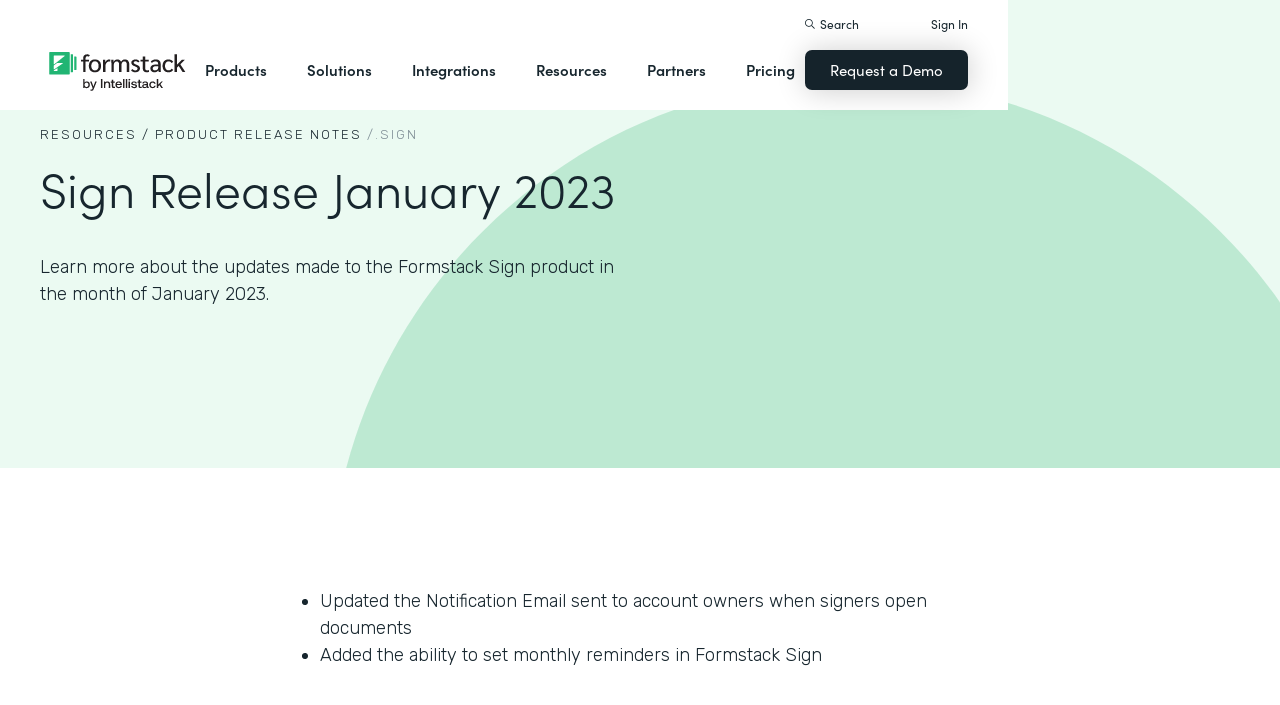

--- FILE ---
content_type: application/javascript;charset=utf-8
request_url: https://cdn.intellimize.co/snippet/117466347.js
body_size: 88154
content:
var cPubgJNt = '{"campaigns":{"217075291":{"name":"Get Formstack | Variations","metrics":[{"id":"197968190","name":"AutoGoal: click engagement","eventIds":["157025697"],"scope":"session","type":"conversion","countingMethod":"unique","isGoal":true}],"experiences":{"417226138":{"name":"Get Formstack | Variations","type":"rbp","pageIds":[],"state":"live","ignore":0,"variations":{"617099903":{"name":"Revenue >$50mil (UMM/Enterprise)","state":"live","condition":{"type":"audience","audienceId":"187600352"},"preconditions":[],"changes":[{"type":"WEBFLOW"}]},"617099904":{"name":"Device type is Mobile","state":"live","condition":{"type":"audience","audienceId":"187600426"},"preconditions":[],"changes":[{"type":"WEBFLOW"}]},"617099906":{"name":"Base variation","state":"live","preconditions":[]}},"variationPriority":["617099903","617099904","617099906"],"preconditions":[],"boundingSelectors":[]}}},"217075294":{"name":"Docs Page | Variations","metrics":[{"id":"197968193","name":"AutoGoal: click engagement","eventIds":["157025697"],"scope":"session","type":"conversion","countingMethod":"unique","isGoal":true}],"experiences":{"417226141":{"name":"Docs Page | Variations","type":"rbp","pageIds":[],"state":"live","ignore":0,"variations":{"617099913":{"name":"Revenue >$50mil (UMM/Enterprise)","state":"live","condition":{"type":"audience","audienceId":"187600352"},"preconditions":[],"changes":[{"type":"WEBFLOW"}]},"617099914":{"name":"Device is Mobile","state":"live","condition":{"type":"audience","audienceId":"187600387"},"preconditions":[],"changes":[{"type":"WEBFLOW"}]},"617099915":{"name":"Base variation","state":"live","preconditions":[]}},"variationPriority":["617099913","617099914","617099915"],"preconditions":[],"boundingSelectors":[]}}}},"events":{"157025697":{"name":"Webflow Engagement: Click","type":"wf_engagement_click","state":"live"},"157027814":{"name":"Request a Demo","type":"wf_click"},"157029853":{"name":"Page Leave","type":"page_leave","state":"live"},"157053266":{"name":"Sales Contact Request - TY Page","type":"wf_click"},"157053267":{"name":"*Contact Sales Form Formstack.com","type":"hubspot","state":"live","formId":"eec79582-9c9d-4174-a06b-074290e45ecf"},"157054546":{"name":"Trial Started","type":"wf_click"},"157054547":{"name":"CTA Click","type":"wf_click"},"157054548":{"name":"*Contact Sales Form - Facebook EIMS on Formstack.com LP","type":"hubspot","state":"live","formId":"2ca1c89f-6cf2-45e4-9f75-88048069d116"},"157054549":{"name":"*Pop-Up Contact Sales Form Formstack.com","type":"hubspot","state":"live","formId":"1877169c-26b5-4239-8a75-018a635a1053"},"157065025":{"name":"CTA Click 2","type":"wf_click"}},"pages":{},"audiences":{"187600352":{"name":"Revenue >$50mil (UMM/Enterprise)","condition":{"type":"comparison-number","operator":">","value":50000000,"attrDefId":{"name":"estimatedRevenue","namespace":"firmographic"}}},"187600353":{"name":"Industry is Healthcare","condition":{"type":"comparison-array-enum","operator":"includesAny","value":["Healthcare & Medical: Hospitals","Healthcare & Medical: Nursing and Care","Healthcare & Medical: Other"],"attrDefId":{"name":"industry","namespace":"firmographic"}}},"187600361":{"name":"Retargeting - EDU ","condition":{"type":"comparison-string","operator":"eq","value":"edu retargeting","attrDefId":{"name":"utm_campaign","namespace":"standard"}}},"187600362":{"name":"Retargeting - Healthcare ","condition":{"type":"comparison-string","operator":"eq","value":"hc retargeting","attrDefId":{"name":"utm_campaign","namespace":"standard"}}},"187600386":{"name":"Viewed Pricing Page (past 30 days)","condition":{"type":"activity","filter":{"type":"logic-and","filters":[{"type":"comparison-unix-time","fieldName":"time","operation":{"operator":"withinPastDuration","argument":"P30D"}},{"type":"comparison-enum","fieldName":"eventType","operation":{"operator":"eq","argument":"pv"}},{"type":"comparison-string","fieldName":"hostingPageUrl","operation":{"operator":"eq","argument":"https://www.formstack.com/pricing"}}]},"aggregation":{"type":"count"},"operation":{"operator":">=","argument":1}}},"187600387":{"name":"Device is Mobile","condition":{"type":"comparison-enum","operator":"eq","value":"P","attrDefId":{"name":"device_type","namespace":"standard"}}},"187600388":{"name":"Industry is EDU","condition":{"type":"comparison-array-enum","operator":"includesAny","value":["Education: Colleges & Universities","Education: Schools","Education: Other"],"attrDefId":{"name":"industry","namespace":"firmographic"}}},"187600389":{"name":"Industry is FinServ","condition":{"type":"comparison-array-enum","operator":"includesAny","value":["Financial Services: Banking","Financial Services: Insurance","Financial Services: Investments","Financial Services: Payments","Financial Services: Other"],"attrDefId":{"name":"industry","namespace":"firmographic"}}},"187600391":{"name":"New Visitors","condition":{"type":"comparison-enum","operator":"eq","value":"N","attrDefId":{"name":"user_visit_status","namespace":"standard"}}},"187600392":{"name":"Returning Visitors","condition":{"type":"comparison-enum","operator":"eq","value":"R","attrDefId":{"name":"user_visit_status","namespace":"standard"}}},"187600393":{"name":"Traffic Source is Paid Search","condition":{"type":"comparison-enum","operator":"eq","value":"SP","attrDefId":{"name":"traffic_source","namespace":"standard"}}},"187600394":{"name":"Viewed Contact Sales Page (past 30 days)","condition":{"type":"activity","filter":{"type":"logic-and","filters":[{"type":"comparison-unix-time","fieldName":"time","operation":{"operator":"withinPastDuration","argument":"P30D"}},{"type":"comparison-enum","fieldName":"eventType","operation":{"operator":"eq","argument":"pv"}},{"type":"comparison-string","fieldName":"hostingPageUrl","operation":{"operator":"eq","argument":"https://www.formstack.com/contact-sales"}}]},"aggregation":{"type":"count"},"operation":{"operator":">=","argument":1}}},"187600426":{"name":"Device type is Mobile","condition":{"type":"comparison-enum","operator":"eq","value":"P","attrDefId":{"name":"device_type","namespace":"standard"}}},"187600449":{"name":"Formstack Employees","condition":{"type":"comparison-string","operator":"eq","value":"Formstack","attrDefId":{"name":"companyName","namespace":"firmographic"}}}},"model":{},"id":"117466347","webflowSiteId":"5ebb0930dd82631397ddca92","name":"Formstack.com","encrypt":false,"iint":{"ga4":{"enabled":true,"autoConfig":true,"measurementIds":[]},"hubspot":{"enabled":true},"sixsense":{"enabled":false,"oemEnabled":true},"firmographic":{"enabled":true}},"ictp":0.0,"ipcc":false,"plugins":[],"schemaVersion":"2","origins":[{"domain":"formstack.com","includeSubdomains":true},{"domain":"webflow-staging.formstack.com","includeSubdomains":false},{"domain":"webflow-prod.formstack.com","includeSubdomains":false},{"domain":"fs-prod.webflow.io","includeSubdomains":false}],"classicAccess":false}';
var iOverride = {};
(function(){"use strict";try{if(typeof document!="undefined"){var e=document.createElement("style");e.appendChild(document.createTextNode("")),document.head.appendChild(e)}}catch(t){console.error("vite-plugin-css-injected-by-js",t)}})();
var __defProp=Object.defineProperty,__defProps=Object.defineProperties,__getOwnPropDescs=Object.getOwnPropertyDescriptors,__getOwnPropSymbols=Object.getOwnPropertySymbols,__hasOwnProp=Object.prototype.hasOwnProperty,__propIsEnum=Object.prototype.propertyIsEnumerable,__pow=Math.pow,__defNormalProp=(e,t,i)=>t in e?__defProp(e,t,{enumerable:!0,configurable:!0,writable:!0,value:i}):e[t]=i,__spreadValues=(e,t)=>{for(var i in t||(t={}))__hasOwnProp.call(t,i)&&__defNormalProp(e,i,t[i]);if(__getOwnPropSymbols)for(var i of __getOwnPropSymbols(t))__propIsEnum.call(t,i)&&__defNormalProp(e,i,t[i]);return e},__spreadProps=(e,t)=>__defProps(e,__getOwnPropDescs(t)),__objRest=(e,t)=>{var i={};for(var s in e)__hasOwnProp.call(e,s)&&t.indexOf(s)<0&&(i[s]=e[s]);if(null!=e&&__getOwnPropSymbols)for(var s of __getOwnPropSymbols(e))t.indexOf(s)<0&&__propIsEnum.call(e,s)&&(i[s]=e[s]);return i},__publicField=(e,t,i)=>(__defNormalProp(e,"symbol"!=typeof t?t+"":t,i),i),__async=(e,t,i)=>new Promise(((s,n)=>{var r=e=>{try{a(i.next(e))}catch(t){n(t)}},o=e=>{try{a(i.throw(e))}catch(t){n(t)}},a=e=>e.done?s(e.value):Promise.resolve(e.value).then(r,o);a((i=i.apply(e,t)).next())}));!function(){"use strict";var e,t,i={},s={},n={};Object.defineProperty(n,"__esModule",{value:!0}),n.LogLevel=void 0,(t=e||(n.LogLevel=e={}))[t.OFF=5]="OFF",t[t.ERROR=4]="ERROR",t[t.WARN=3]="WARN",t[t.INFO=2]="INFO",t[t.DEBUG=1]="DEBUG",t[t.TRACE=0]="TRACE",Object.defineProperty(s,"__esModule",{value:!0}),s.BasicConsoleLogger=void 0;var r=n,o=function(){function e(e,t){this.prefix="",this.theConsole=e,this.minimumLogLevel=t}return e.prototype.getLevel=function(){return this.minimumLogLevel},e.prototype.error=function(e,t){this.minimumLogLevel<=r.LogLevel.ERROR&&this.theConsole.error("[".concat(t,"] ").concat(this.format(e)))},e.prototype.warn=function(e,t){this.minimumLogLevel<=r.LogLevel.WARN&&this.theConsole.warn("[".concat(t,"] ").concat(this.format(e)))},e.prototype.info=function(e,t){if(this.minimumLogLevel<=r.LogLevel.INFO){var i=void 0!==t?"[".concat(t,"] "):"";this.theConsole.info("".concat(i).concat(this.format(e)))}},e.prototype.debug=function(e,t){if(this.minimumLogLevel<=r.LogLevel.DEBUG){var i=void 0!==t?"[".concat(t,"] "):"";(this.theConsole.debug?this.theConsole.debug:this.theConsole.log)("".concat(i).concat(this.format(e)))}},e.prototype.group=function(e){this.minimumLogLevel<=r.LogLevel.DEBUG&&(this.prefix+="⎢ ",this.theConsole.log("[1m"+this.format(e)+"[22m"))},e.prototype.groupEnd=function(){this.minimumLogLevel<=r.LogLevel.DEBUG&&(this.prefix=this.prefix.slice(0,-2))},e.prototype.time=function(e){this.minimumLogLevel<=r.LogLevel.DEBUG&&this.theConsole.time(this.format(e))},e.prototype.timeEnd=function(e){this.minimumLogLevel<=r.LogLevel.DEBUG&&this.theConsole.timeEnd(this.format(e))},e.prototype.format=function(e){return e.toString().replace(/^/gm,this.prefix)},e}();s.BasicConsoleLogger=o;var a={};Object.defineProperty(a,"__esModule",{value:!0}),a.NO_OP_LOGGER=void 0;var l=n;a.NO_OP_LOGGER=function(){return{getLevel:function(){return l.LogLevel.OFF},error:function(){},warn:function(){},info:function(){},debug:function(){},group:function(){},groupEnd:function(){},time:function(){},timeEnd:function(){}}}();var c={};Object.defineProperty(c,"__esModule",{value:!0}),c.GroupConsoleLogger=void 0;var d=n,u=function(){function e(e,t){this.theConsole=e,this.minimumLogLevel=t}return e.prototype.getLevel=function(){return this.minimumLogLevel},e.prototype.error=function(e,t){this.minimumLogLevel<=d.LogLevel.ERROR&&this.theConsole.error("[".concat(t,"] ").concat(e))},e.prototype.warn=function(e,t){this.minimumLogLevel<=d.LogLevel.WARN&&this.theConsole.warn("[".concat(t,"] ").concat(e))},e.prototype.info=function(e,t){if(this.minimumLogLevel<=d.LogLevel.INFO){var i=void 0!==t?"[".concat(t,"] "):"";this.theConsole.info("".concat(i).concat(e))}},e.prototype.debug=function(e,t){if(this.minimumLogLevel<=d.LogLevel.DEBUG){var i=void 0!==t?"[".concat(t,"] "):"";(this.theConsole.debug?this.theConsole.debug:this.theConsole.log)("".concat(i).concat(e))}},e.prototype.group=function(e){this.minimumLogLevel<=d.LogLevel.DEBUG&&this.theConsole.group(e)},e.prototype.groupEnd=function(){this.minimumLogLevel<=d.LogLevel.DEBUG&&this.theConsole.groupEnd()},e.prototype.time=function(e){this.minimumLogLevel<=d.LogLevel.DEBUG&&this.theConsole.time(e)},e.prototype.timeEnd=function(e){this.minimumLogLevel<=d.LogLevel.DEBUG&&this.theConsole.timeEnd(e)},e}();c.GroupConsoleLogger=u,function(e){Object.defineProperty(e,"__esModule",{value:!0}),e.GroupConsoleLogger=e.NO_OP_LOGGER=e.LogLevel=e.BasicConsoleLogger=void 0;var t=s;Object.defineProperty(e,"BasicConsoleLogger",{enumerable:!0,get:function(){return t.BasicConsoleLogger}});var i=n;Object.defineProperty(e,"LogLevel",{enumerable:!0,get:function(){return i.LogLevel}});var r=a;Object.defineProperty(e,"NO_OP_LOGGER",{enumerable:!0,get:function(){return r.NO_OP_LOGGER}});var o=c;Object.defineProperty(e,"GroupConsoleLogger",{enumerable:!0,get:function(){return o.GroupConsoleLogger}})}(i);const h=e=>"[object Array]"===Object.prototype.toString.call(e),g=e=>"boolean"==typeof e,p=e=>"number"==typeof e,m=e=>"[object Object]"===Object.prototype.toString.call(e),v=e=>"[object String]"===Object.prototype.toString.call(e),b=e=>v(e)&&e.length>0,f=e=>void 0===e,E=e=>v(e)&&/^[\da-f]{8}-[\da-f]{4}-4[\da-f]{3}-[89ab][\da-f]{3}-[\da-f]{12}$/.test(e),_=e=>{try{return b(e)&&/^[\u0020-\u007E]+$/.test(e)}catch(t){return!1}},y=(e,t)=>!!m(e)&&Object.keys(e).every((e=>t.includes(e))),S="imize-extension",w="imize-field-name";var I=(e=>(e.backgroundColor="backgroundColor",e.backgroundImage="backgroundImage",e.backgroundPosition="backgroundPosition",e.backgroundRepeat="backgroundRepeat",e.backgroundSize="backgroundSize",e.borderColor="borderColor",e.borderStyle="borderStyle",e.borderWidth="borderWidth",e.borderRadius="borderRadius",e.bottom="bottom",e.boxShadow="boxShadow",e.clear="clear",e.color="color",e.cursor="cursor",e.direction="direction",e.float="float",e.fontFamily="fontFamily",e.fontSize="fontSize",e.fontWeight="fontWeight",e.left="left",e.letterSpacing="letterSpacing",e.lineHeight="lineHeight",e.listStyleType="listStyleType",e.listStylePosition="listStylePosition",e.height="height",e.minHeight="minHeight",e.maxHeight="maxHeight",e.width="width",e.minWidth="minWidth",e.maxWidth="maxWidth",e.visibility="visibility",e.display="display",e.position="position",e.margin="margin",e.marginLeft="marginLeft",e.marginRight="marginRight",e.marginTop="marginTop",e.marginBottom="marginBottom",e.opacity="opacity",e.overflow="overflow",e.padding="padding",e.paddingLeft="paddingLeft",e.paddingRight="paddingRight",e.paddingTop="paddingTop",e.paddingBottom="paddingBottom",e.right="right",e.textAlign="textAlign",e.textShadow="textShadow",e.textTransform="textTransform",e.top="top",e.wordSpacing="wordSpacing",e.zIndex="zIndex",e))(I||{});const C=new Set(["beforebegin","afterbegin","beforeend","afterend"]),T=e=>v(e)&&C.has(e),x=e=>m(e)&&T(e.insertPosition)&&A(e.selector)&&y(e,["insertPosition","selector"]),A=_;var F=(e=>(e.UNAPPLIED="UNAPPLIED",e.APPLIED="APPLIED",e.ERROR="ERROR",e))(F||{});const k=e=>!!m(e)&&Object.keys(e).every((t=>t in I&&"string"==typeof e[t])),P=new Set(["rich-text","html-block","video","image","heading"]),M=e=>v(e)&&P.has(e);let D=class extends Error{constructor(e){super(e),this.name="UnexpectedNullException"}};function N(e,t){if(null==e||"string"==typeof e&&0===e.length)throw new D(t);return e}let O=class extends Error{constructor(e){super(e),this.name="IllegalArgumentException"}};function L(e,t){if(N(e),!e)throw new O(t)}let R=class extends Error{constructor(e){super(e),this.name="IllegalStateException"}};function $(e,t){if(N(e),!e)throw new R(t)}let U=class extends Error{constructor(e){super(e),this.name="NoSuchElementException"}};var V=Object.defineProperty,W=(e,t,i)=>t in e?V(e,t,{enumerable:!0,configurable:!0,writable:!0,value:i}):e[t]=i,z=(e,t,i)=>(W(e,"symbol"!=typeof t?t+"":t,i),i);let j=class{static empty(){return H.INSTANCE}static of(e){return new B(N(e))}static ofNullable(e){return null==e||"string"==typeof e&&0===e.length?H.INSTANCE:new B(e)}};class B extends j{constructor(e){super(),z(this,"value"),this.value=e}isPresent(){return!0}ifPresent(e){return e(this.value),this}ifAbsent(e){return this}get(){return this.value}orElse(e){return this.value}orElseRun(e){return this.value}toArray(){return[this.value]}map(e){return j.ofNullable(e(this.value))}flatMap(e){return e(this.value)}toString(){return`Optional[${this.value.toString()}]`}}const G=class extends j{isPresent(){return!1}ifPresent(e){return this}ifAbsent(e){return e(),this}get(){throw new U("No value present")}orElse(e){return e}orElseRun(e){return e()}toArray(){return[]}map(e){return j.empty()}flatMap(e){return j.empty()}toString(){return"Optional.empty"}};let H=G;z(H,"INSTANCE",new G);const Q=j.ofNullable("v5.d94c7832").orElse("NA"),K=1e3,q=50,NO_PROGRESS_TOLERANCE_TIME_MS=48e4,Y=1800,J=86400,X=3600,Z=500,ee=1e3,te="api.intellimize.co",ie="log.intellimize.co",se="intellimize_api_",ne="intellimize_attributes_",re="intellimize_integrations_",oe="intellimize_",ae="intellimize_policy_",le="intellimize_server_context_",ce="intellimize_activity_",de="intellimize_user_",ue="intellimize_user_tracking_choice_",he="intellimize_tracking_policy",ge="intellimize_data_tracking_type",pe="intellimize_opt_out_",me="always",ve="optOut",be="disabled",fe="allow",Ee="deny",_e="none",ye="intellimize_shopify_",Se="intellimize_status_module_",we="_mkto_trk",Ie="hubspotutk",Ce="wf",Te=`data-${Ce}-`,xe=`${Te}experience-`,Ae=`${Te}style-experience-`,Fe=`${Te}variation-`,ke=i.LogLevel.WARN,Pe=i.LogLevel.OFF,Me=["utt","utm","uts","utcn","utcm"],De="mkt_tok",Ne="_hsenc";function Oe(e,t,i){try{return Le(e,t,i)}catch(s){return"CAN_NOT_SERIALIZE"}}function Le(e,t,i){let s;if(void 0!==Array.prototype.toJSON&&"[3]"!==JSON.stringify([3])){const n=Array.prototype.toJSON;delete Array.prototype.toJSON,s=JSON.stringify(e,t,i),Array.prototype.toJSON=n}else s=JSON.stringify(e,t,i);return s}function Re(e){return JSON.parse(e)}function $e(e){const t={type:e.type,target:Ve(e.target)};return e.addedNodes&&e.addedNodes.length>0&&(t.addedNodes=Array.prototype.map.call(e.addedNodes,Ve)),e.removedNodes&&e.removedNodes.length>0&&(t.removedNodes=Array.prototype.map.call(e.removedNodes,Ve)),e.attributeName&&(t.attributeName=e.attributeName),e.oldValue&&(t.oldValue=e.oldValue),Le(t)}function Ue(e){return Le(Ve(e))}function Ve(e){const t={nodeName:e.nodeName};return null!==e.textContent&&e.textContent.length<500&&(t.textContent=e.textContent),e instanceof Element&&(e.id&&(t.id=e.id),e.classList&&e.classList.length>0&&(t.classList=e.classList),e.attributes&&e.attributes.length>0&&(t.attributes=We(e.attributes))),t}function We(e){const t=e.length,i=[];for(let s=0;s<t;s+=1){const t=e.item(s);null!==t&&i.push({name:t.name,value:t.value})}return i}function ze(e,t){const i=e.getWindow().atob(t),s=Be(e,i);return decodeURIComponent(s)}function je(e,t){return Re(ze(e,t))}function Be(e,t){const i=[...e.getWindow().atob("YmdKTnQ=")],s=[];for(let n=0;n<t.length;n++){const e=t.codePointAt(n)^i[n%i.length].codePointAt(0);s.push(String.fromCodePoint(e))}return s.join("")}function Ge(e){return e.getWindow().atob("Y1B1YmdKTnQ=")}function He(e){let t;if(void 0!==e)t=e;else{if("undefined"==typeof window)return i.NO_OP_LOGGER;t=window}const s=Ye(t);return s===i.LogLevel.OFF?i.NO_OP_LOGGER:"group"in t.console?new Qe(t,s):new Ke(t,s)}class Qe extends i.GroupConsoleLogger{constructor(e,t){super(e.console,t),__publicField(this,"idebFilters"),this.idebFilters=et(e)}debug(e,t,i,s){qe(this.idebFilters,s)&&super.debug(e,t,i)}info(e,t,i,s){qe(this.idebFilters,s)&&super.info(e,t,i)}warn(e,t,i,s){qe(this.idebFilters,s)&&super.warn(e,t,i)}error(e,t,i,s){qe(this.idebFilters,s)&&super.error(e,t,i)}group(e,t){qe(this.idebFilters,t)&&super.group(e)}groupEnd(e){qe(this.idebFilters,e)&&super.groupEnd()}time(e,t){qe(this.idebFilters,t)&&super.time(e)}timeEnd(e,t){qe(this.idebFilters,t)&&super.timeEnd(e)}}class Ke extends i.BasicConsoleLogger{constructor(e,t){super(e.console,t),__publicField(this,"idebFilters"),this.idebFilters=et(e)}debug(e,t,i,s){qe(this.idebFilters,s)&&super.debug(e,t,i)}info(e,t,i,s){qe(this.idebFilters,s)&&super.info(e,t,i)}warn(e,t,i,s){qe(this.idebFilters,s)&&super.warn(e,t,i)}error(e,t,i,s){qe(this.idebFilters,s)&&super.error(e,t,i)}group(e,t){qe(this.idebFilters,t)&&super.group(e)}groupEnd(e){qe(this.idebFilters,e)&&super.groupEnd()}time(e,t){qe(this.idebFilters,t)&&super.time(e)}timeEnd(e,t){qe(this.idebFilters,t)&&super.timeEnd(e)}}function qe(e,t){const i=[],s=[];for(const n of e)n.startsWith("!")?s.push(n.slice(1)):i.push(n);return void 0===t&&0===i.length||(!0===(null==t?void 0:t.some((e=>i.includes(e))))||!0!==(null==t?void 0:t.some((e=>s.includes(e))))&&(!(i.length>0)||void 0!==t&&!t.every((e=>!i.includes(e)))))}function Ye(e){let t=Je(e);return t.isPresent()?t.get():(t=Xe(e),t.isPresent()?t.get():(t=Ze(e),t.isPresent()?t.get():Pe))}function Je(e){var t,i;return j.ofNullable(null==(i=null==(t=null==e?void 0:e.location)?void 0:t.search)?void 0:i.slice(1)).flatMap((e=>j.ofNullable(/(?:^|\?|&)ideb=([0-5])(?:$|&|#)/.exec(e)).map((e=>Number.parseInt(e[1],10)))))}function Xe(e){var t;return j.ofNullable(null==(t=null==e?void 0:e.localStorage)?void 0:t.getItem("ideb")).flatMap((e=>j.ofNullable(/^([0-5])$/.exec(e)).map((e=>Number.parseInt(e[1],10)))))}function Ze(e){var t;return j.ofNullable(null==(t=null==e?void 0:e.iOverride)?void 0:t.logLevel)}function et(e){var t;return j.ofNullable(null==(t=null==e?void 0:e.localStorage)?void 0:t.getItem("ideb_filters")).map((e=>e.split(","))).orElse([])}class tt{constructor({name:e,namespace:t}){__publicField(this,"name"),__publicField(this,"namespace"),this.name=e,this.namespace=t}getId(){return{name:this.name,namespace:this.namespace}}getName(){return this.name}getNamespace(){return this.namespace}getValue(e){return e.getAttributeValue(this)}}class it{constructor(e){__publicField(this,"audience"),this.audience=e}getId(){return this.audience.getId()}getName(){return this.audience.getName()}getState(){return this.audience.getState()}getCondition(){return this.audience.getCondition()}addExperience(e){this.audience.addExperience(e)}addVariation(e){this.audience.addVariation(e)}getCode(){return this.audience.getCode()}getExperiences(){return this.audience.getExperiences()}getVariations(){return this.audience.getVariations()}isInclude(){return!1}}class st{constructor(e,t,i,s,n){__publicField(this,"logger"),__publicField(this,"json"),__publicField(this,"filter"),__publicField(this,"newAggregator"),__publicField(this,"operation"),this.json=e,this.filter=t,this.newAggregator=i,this.logger=n,this.operation=s}evaluate(e){this.logger.group("ActivityCondition.evaluate()"),this.logger.debug(`activity condition config: ${JSON.stringify(this.json)}`);const t=e.getActivities();this.logger.debug(`activities: ${JSON.stringify(t)}`),this.logger.info(`activity count: ${t.length}`);const i=t.filter((e=>this.filter.evaluate(e)));this.logger.debug(`filtered activities: ${JSON.stringify(i)}`),this.logger.info(`filtered activities count: ${i.length}`);const s=this.newAggregator();i.forEach((e=>{s.accept(e)}));const n=s.result();this.logger.info(`aggregator result: ${n}`);const r=this.operation(j.of(n));return this.logger.info(`condition result: ${r}`),this.logger.groupEnd(),r}toJSON(){return JSON.parse(JSON.stringify(this.json))}}class nt{constructor(e,t){__publicField(this,"conditions"),this.conditions=e.conditions.map((e=>t.buildCondition(e)))}getConditions(){return this.conditions}evaluate(e){return this.conditions.every((t=>t.evaluate(e)))}toJSON(){return{conditions:this.conditions.map((e=>e.toJSON())),type:"logic-and"}}}class rt{constructor(e,t,i){__publicField(this,"audience");const s=t.getAudience(e.audienceId);this.audience=!0===i?new it(s):s}getAudience(){return this.audience}evaluate(e){return this.audience.getCondition().evaluate(e)}toJSON(){return{audienceId:this.audience.getId(),type:"audience"}}}class ot{constructor(e){__publicField(this,"code"),this.code=e.code}getCode(){return this.code}evaluate(e){return e.evalBoolean(this.code)}toJSON(){return{code:this.code,type:"code"}}}class at{constructor(e,t,i){__publicField(this,"json"),__publicField(this,"attributeDefinition"),__publicField(this,"operation"),this.json=e,this.attributeDefinition=t,this.operation=i}getAttributeDefinition(){return this.attributeDefinition}getComparisonOperation(){return this.operation}evaluate(e){return this.operation(this.attributeDefinition.getValue(e))}toJSON(){return JSON.parse(JSON.stringify(this.json))}}class lt{constructor(e,t){__publicField(this,"condition");const i="audience"===e.condition.type;this.condition=t.buildCondition(e.condition,i)}getCondition(){return this.condition}evaluate(e){return!this.condition.evaluate(e)}toJSON(){return{condition:this.condition.toJSON(),type:"logic-not"}}}class ct{constructor(e,t){__publicField(this,"conditions"),this.conditions=e.conditions.map((e=>t.buildCondition(e)))}getConditions(){return this.conditions}evaluate(e){return this.conditions.some((t=>t.evaluate(e)))}toJSON(){return{conditions:this.conditions.map((e=>e.toJSON())),type:"logic-or"}}}class dt{constructor(e,t,i){var s;if(__publicField(this,"id"),__publicField(this,"name"),__publicField(this,"state"),__publicField(this,"condition"),__publicField(this,"experiences",[]),__publicField(this,"variations",[]),this.id=e,this.name=t.name,this.state=null!=(s=t.state)?s:"live",void 0!==t.code&&void 0!==t.condition)this.condition=i.buildCondition({conditions:[{code:t.code,type:"code"},t.condition],type:"logic-and"});else if(void 0!==t.code)this.condition=i.buildCondition({code:t.code,type:"code"});else{if(void 0===t.condition)throw new D('Unable to build condition for audience. No "code" or "condition" property.');this.condition=i.buildCondition(t.condition)}}getId(){return this.id}getName(){return this.name}getState(){return this.state}getCondition(){return this.condition}addExperience(e){this.experiences.push(e)}addVariation(e){this.variations.push(e)}getCode(){return this.condition instanceof ot?j.of(this.condition.getCode()):j.empty()}getExperiences(){return[...this.experiences]}getVariations(){return[...this.variations]}isInclude(){return!0}}const ut=["standard","custom","url_param","marketo","salesforce","firmographic","6sense","googleAds","demandbase","hubspot"];var ht=(e=>(e.ATTRIBUTE="ATTRIBUTE",e.CUSTOM_CODE="CUSTOM_CODE",e.INSERT_ELEMENT="INSERT_ELEMENT",e.EXTENSION="EXTENSION",e.EXTENSION_ATTRIBUTE="EXTENSION_ATTRIBUTE",e.MOVE_ELEMENT="MOVE_ELEMENT",e.WEBFLOW="WEBFLOW",e))(ht||{});const gt=["checkout_completed","checkout_started","collection_viewed","product_added_to_cart","product_viewed","search_submitted"],pt="118",mt="exists",vt="notExists";var bt=function e(t){return Object.freeze(t),Object.getOwnPropertyNames(t).forEach((function(i){!t.hasOwnProperty(i)||null===t[i]||"object"!=typeof t[i]&&"function"!=typeof t[i]||Object.isFrozen(t[i])||e(t[i])})),t};function ft(e,t){const i=e.getReferrerUrl();if(!i.isPresent())return j.of(!1);const s=i.get(),n=e.getHostingPageUrl();return s.getOrigin()===n.getOrigin()?j.of(!0):Et(t,s.getOrigin())}function Et(e,t){const i=e.getCrossOrigin().isEnabled(),s=e.getOrigins().length>0;if(!i&&!s)return j.empty();const n=e.getCrossOrigin().isOriginAllowed(t),r=e.getOrigins().some((e=>e.isOriginAllowed(t)));return i&&s&&n!==r&&Oo.error(`Customer crossOrigin ${n} does not match origins ${r} for origin ${t}`,251),j.of(n||r)}function _t(e,t){return new URL(`https://${e}${t}`)}class yt{constructor(e){__publicField(this,"optionalUrl"),__publicField(this,"optionalOrigin"),__publicField(this,"urlParamsUnsafe"),this.optionalUrl=yt.sanitizeUrl(e);const t=!0===(null==e?void 0:e.includes("?"))?e.slice(e.indexOf("?")):void 0;if(this.urlParamsUnsafe=bt(yt.parseQueryStringUnsafe(t)),this.optionalOrigin=j.empty(),this.optionalUrl.isPresent()){const e=this.optionalUrl.get();try{const{origin:t}=new URL(e);this.optionalOrigin=j.ofNullable(t)}catch(i){const e=new fi("Could not construct URL to determine origin",i);Oo.warn(e,135)}}else Oo.debug("cannot determine url origin")}static parseQueryStringUnsafe(e){const t={};return void 0!==e&&e.length>0&&e.slice(1).split("&").forEach((e=>{try{if(void 0!==e&&e.length>0){const i=e.split("=",2),s=decodeURIComponent(i[0]);if(!Object.prototype.hasOwnProperty.call(t,s)){let e="";void 0!==i[1]&&(e=decodeURIComponent(i[1].replace(/\+/g," "))),t[s]=e}}}catch(i){const e=bi(i);Oo.warn(e,29)}})),t}static sanitizeUrl(e){try{if(void 0!==e)return j.ofNullable(decodeURI(e))}catch(t){Oo.error(`Url could not be decoded: '${e}'`,44)}return j.ofNullable(e)}getAllUrlParamsUnsafe(){return this.urlParamsUnsafe}getUrl(){return this.optionalUrl}getOrigin(){return this.optionalOrigin}}class St extends yt{constructor(e){super(e),__publicField(this,"urlParamsEncoded"),__publicField(this,"utmMedium"),__publicField(this,"utmSource"),this.urlParamsEncoded=bt(St.standardUrlParameterParser(e)),this.utmSource=this.urlParamsUnsafe.utm_source,this.utmMedium=this.urlParamsUnsafe.utm_medium}static standardUrlParameterParser(e){const t={};if(void 0===e)return t;const i=e.indexOf("#");let s=e.length-1;-1!==i&&(s=i-1);const n=e.indexOf("?"),r=n+1;return-1===n||r>=s||e.slice(r,s+1).split("&").filter((e=>void 0!==e&&e.length>0)).forEach((e=>{let i=e,s="";const n=e.indexOf("=");-1!==n&&(i=e.slice(0,Math.max(0,n)),s=e.slice(n+1)),void 0===t[i]?t[i]=[s]:t[i].push(s)})),t}get emailTagRegExp(){return/email|^send|hs_em|[\W_^]mail[\W_$]|sms|newsletter|klaviyo|^em[\W_$]|^attentive$/i}get aiTagRegExp(){return/chatgpt|perplexity|gemini|claude|openai|mistral|deepseek|huggingface|grok|kimi|^poe$|replika|cursor/i}get searchTagRegExp(){return/(search|bing|google|googlepla|sem|adwords)/i}get socialTagRegExp(){return/facebook|instagram|igstories|youtube|twitter|^tw|twtr|profile|pinterest|socialmedia|quora|newsfeed|reddit|social|influencer|yelp|snapchat|linkedin|googleplus|g\+|gplus|google\+|^meta$|tiktok|(?:^|[\W_])(?:fb|ig|li)(?:$|[\W_])/i}get paidSocialRegExp(){return/influencer|ctc|ocpm|smm|socialp|cbo|bid|paidsocial/i}get organicSocialRegExp(){return/organic|socialo|stories|story|profile/i}get paidRegExp1(){return/(placement|attentive|taboola|gdn|criteo|googlepla|mrkt_adwords|outbrain|shareasale|klaviyo|inboxdollars|liveintent|adwords|ads|listrak|gsp|bluecore)/i}get paidRegExp2(){return/(cpc|affiliate|paid|smm|sem|ocpm|adroll|reengagement|remarketing|retargeting|cpa|paids|native|ppc|leads|display|cpm|advertising|channel_partner|sponsored|boosted|cnv|(?:^|[\W_])ad(?:$|[\W_]))/i}get searchIdRegExp(){return/([?&])(gclid|msclkid)=/i}get socialIdRegEx(){return/([?&])fbclid=/i}getAllUrlParamsEncoded(){return this.urlParamsEncoded}getSourceFromAllParams(e){let t=!1;for(const i of Object.keys(this.urlParamsUnsafe))if(Object.prototype.hasOwnProperty.call(this.urlParamsUnsafe,i)){const s=this.urlParamsUnsafe[i];if(t=t||this.isParamPaid(s),this.isParamSocialTagged(s))return e||t||this.isParamSocialPaid(s)?"CP":"CO";if(this.isParamSearchTagged(s))return e||t||this.isSearchPaid()?"SP":"SO";if(this.getUrl().isPresent()&&this.isParamEmailTagged(s))return"EM"}return t?"OP":"OT"}isSocialTagged(){return!(!this.optionalUrl.isPresent()||!this.socialIdRegEx.test(this.optionalUrl.get()))||(this.isParamSocialTagged(this.utmMedium)||this.isParamSocialTagged(this.utmSource))}isSocialPaid(){return this.isParamSocialPaid(this.utmMedium)||this.isParamSocialPaid(this.utmSource)}isSearchTagged(e){return!(!this.optionalUrl.isPresent()||!this.searchIdRegExp.test(this.optionalUrl.get()))||(!(!this.isParamSearchTagged(this.utmSource)&&!this.isParamSearchTagged(this.utmMedium))||e.getUrl().isPresent()&&e.isFromSearchEngine()&&(Boolean(this.utmMedium)||Boolean(this.utmSource)))}isSearchPaid(){return!(!this.optionalUrl.isPresent()||!this.searchIdRegExp.test(this.optionalUrl.get()))||(this.isParamSearchPaid(this.utmMedium)||this.isParamSearchPaid(this.utmSource))}isPaidTraffic(){return this.isParamPaid(this.utmSource)||this.isParamPaid(this.utmMedium)}isEmailTagged(){return this.isParamEmailTagged(this.utmSource)||this.isParamEmailTagged(this.utmMedium)}isAiTagged(){return this.isParamAiTagged(this.utmSource)}isParamPaid(e){return void 0!==e&&(this.paidRegExp1.test(e)||this.paidRegExp2.test(e))}isParamEmailTagged(e){return void 0!==e&&this.emailTagRegExp.test(e)}isParamAiTagged(e){return void 0!==e&&this.aiTagRegExp.test(e)}isParamSearchTagged(e){return void 0!==e&&this.searchTagRegExp.test(e)}isParamSearchPaid(e){return void 0!==e&&/googlep|adwords/.test(e)}isParamSocialPaid(e){return(void 0===e||!this.organicSocialRegExp.test(e))&&(void 0!==e&&this.paidSocialRegExp.test(e))}isParamSocialTagged(e){return void 0!==e&&this.socialTagRegExp.test(e)}}class wt extends yt{get emailDomainRegExp(){return/([/.])(webmail|live|mail|inbox|zimbra|email|em)\d{0,2}\.|google.android.gm/i}get socialDomainRegExp(){return/([/.])(t\.co|(plus\.google|facebook|twitter|linkedin|youtube|instagram|pinterest|quora|reddit|github|medium|producthunt|yelp|ycombinator|messenger|tiktok|meta)\.)/i}get paidDomainRegExp(){return/([/.])(taboola|aimtell|attentive|googlesyndication|shareasale|outbrain|shareasale-analytics|doubleclick)\./i}get invalidSearchRegExp(){return/([/.])((plus|mail|myactivity|chrome|classroom|accounts|news|docs|keep|sites|gemini)\.google|googlesyndication|google\.android\.(?!googlequicksearchbox))/i}get paidSearchRegExp(){return/([/.])(google|googleadservices)\..*?\/aclk\?/i}get validSearchRegExp(){return/([/.])(google|bing|baidu|duckduckgo|ask|search\.(yahoo|xfinity|aol|naver))\.|yandex\.ru/i}get aiDomainRegExp(){return/([/.])(chatgpt|openai|claude|perplexity|gemini\.google|copilot\.microsoft|chat\.mistral|phind|grok|huggingface|poe|deepseek|kimi\.moonshot|my\.replika|character|coral\.cohere|groq|cursor)\./i}isFromSearchEngine(){return this.optionalUrl.isPresent()&&!this.invalidSearchRegExp.test(this.optionalUrl.get())&&this.validSearchRegExp.test(this.optionalUrl.get())}isFromEmail(){return this.optionalUrl.isPresent()&&this.emailDomainRegExp.test(this.optionalUrl.get())}isFromSocialNetwork(){return this.optionalUrl.isPresent()&&this.socialDomainRegExp.test(this.optionalUrl.get())}isPaidTraffic(){return this.optionalUrl.isPresent()&&this.paidDomainRegExp.test(this.optionalUrl.get())}isSearchPaid(){return this.optionalUrl.isPresent()&&!this.invalidSearchRegExp.test(this.optionalUrl.get())&&this.paidSearchRegExp.test(this.optionalUrl.get())}isFromAi(){return this.optionalUrl.isPresent()&&this.aiDomainRegExp.test(this.optionalUrl.get())}}function It(e,t){const i=e.getReferrerUrl(),s=e.getHostingPageUrl(),n=new wt(i.map((e=>e.getRawUrl())).orElse(void 0)),r=new St(s.getRawUrl()),o=n.isPaidTraffic()||r.isPaidTraffic();let a=Ct(n,r,o);return"OT"===a&&(a=Tt(n,r,o)),"OT"===a&&(a=r.getSourceFromAllParams(o)),"OT"===a&&(a=o?"OP":n.getUrl().isPresent()?ft(e,t).orElse(!1)?"RC":"OT":"DN"),a}function Ct(e,t,i){return e.isFromEmail()?"EM":e.isFromSocialNetwork()?i||t.isSocialPaid()?"CP":"CO":e.isFromSearchEngine()?i||t.isSearchTagged(e)||e.isSearchPaid()||t.isSearchPaid()?"SP":"SO":e.isFromAi()?"AI":"OT"}function Tt(e,t,i){return t.isSocialTagged()?i||t.isSocialPaid()?"CP":"CO":t.isSearchTagged(e)?i||t.isSearchPaid()?"SP":"SO":t.getUrl().isPresent()&&t.isEmailTagged()?"EM":t.getUrl().isPresent()&&t.isAiTagged()?"AI":"OT"}function xt(){return[oe,ne,ae,se,re,de,le,ce,Se]}function At(e){return xt().map((t=>`${t}${e.getId()}`))}function Ft(e){return xt().some((t=>e.startsWith(t)))}function kt(e){return e instanceof DOMException&&("QuotaExceededError"===e.name||"QUOTA_EXCEEDED_ERROR"===e.name||"NS_ERROR_DOM_QUOTA_REACHED"===e.name)}function Pt(e,t){let i=!1;try{const s=e.getWindow();if(t in s){const e="_test_",n="_test_val_";s[t].setItem(e,n);const r=s[t].getItem(e);s[t].removeItem(e),null!==r&&r===n&&(i=!0)}}catch(s){}return i}class Mt{static evalBoolean(e){const t=Mt.eval(e);if("boolean"==typeof t)return t;throw new TypeError("Expected boolean response, but got "+typeof t+": "+t)}static evalString(e){const t=Mt.eval(e);if("string"==typeof t)return t;throw new TypeError("Expected string response, but got "+typeof t+": "+t)}static eval(e){return Oo.info(`eval code: ${e}`),(0,eval)('"use strict";\n'+Mt.reformatJqueryCode(e))}static injectCss(e,t,i){Oo.info(`inject css: ${e}`);const s=`intellimize-${t}`,n=i.querySelectorAll(`head #${s}`),[r]=n;if(void 0===r){const t=i.createElement("style");t.id=s,t.className="iStyleBlock",t.append(e),i.head.append(t)}else r.innerHTML=e}static removeCss(e,t){var i;Oo.info(`Remove css: ${e}`);const s=`intellimize-${e}`;null==(i=t.querySelector(`head #${s}`))||i.remove()}static executeFunction(e,t){try{e.call(void 0)}catch(i){const e=new fi("Caught exception in function callback",i);Oo.error(e,t)}}static reformatJqueryCode(e){return`var $ = (window.intellimize && window.intellimize.plugins && window.intellimize.plugins.jquery) ? window.intellimize.plugins.jquery : window.$;\n${e}`}}var Dt=(e=>(e[e.NOT_STARTED=0]="NOT_STARTED",e[e.TRY_LATER=1]="TRY_LATER",e[e.WAITING=2]="WAITING",e[e.SUCCEEDED=3]="SUCCEEDED",e[e.FAILED=4]="FAILED",e[e.CANCELED=5]="CANCELED",e))(Dt||{});const Nt=new Set([0,1,2]),Ot=class{constructor(){__publicField(this,"manager"),__publicField(this,"id"),__publicField(this,"doneFunctions",[]),__publicField(this,"currentStatus",0),this.id=++Ot.lastId}static isDone(e){return!Nt.has(e)}getId(){return this.id}setManager(e){this.manager=e}cancel(){this.currentStatus=5,this.cleanup()}cleanup(){}runWrapper(){Oo.group(this.toString()+".run()");const e=this.currentStatus;try{this.currentStatus=this.run()}catch(i){const e=new fi("Task exception",i);Oo.error(e,179,this.getEntityIds()),this.currentStatus=4}const t=this.currentStatus;return!Ot.isDone(e)&&Ot.isDone(t)&&this.executeDoneFunctions(),Oo.groupEnd(),this.currentStatus}onDone(e){this.isDone()?Mt.executeFunction(e,153):this.doneFunctions.push(e)}getStatus(){return this.currentStatus}isDone(){return!Nt.has(this.currentStatus)}getNotDoneDependencies(){return[]}isBlocked(){if(2===this.currentStatus)return!0;return this.getNotDoneDependencies().filter((e=>e.isBlocked())).length>0}toString(){return`Task(${this.id})`}getEntityIds(){return{}}setStatusTryLater(){this.currentStatus=1}executeDoneFunctions(){for(let e=this.doneFunctions.shift();void 0!==e;e=this.doneFunctions.shift())Mt.executeFunction(e,154)}};let Lt=Ot;__publicField(Lt,"lastId",0);const Rt=["xo"],$t={debug(e,t,i){Oo.debug(e,t,i,Rt)}};class Ut extends Lt{constructor(e,t,i){super(),__publicField(this,"localStorage"),__publicField(this,"storageKey"),__publicField(this,"storageDatum"),this.localStorage=e,this.storageKey=t,this.storageDatum=i}toString(){return`StorageCleanupTask(${this.storageKey})`}inTransaction(){return!1}isUnloading(){return!1}getStorageKey(){return this.storageKey}setStorageDatum(e){this.storageDatum=void 0===e?void 0:__spreadValues({},e)}getNotDoneDependencies(){return this.manager.findTasks((e=>!(e instanceof Ut||e.isUnloading()||e.isDone())))}run(){return $t.debug(`Running storage cleanup task for "${this.storageKey}".`),this.getNotDoneDependencies().length>0?($t.debug("Deferring storage cleanup; other tasks still running"),Dt.TRY_LATER):(void 0===this.storageDatum?($t.debug("Deleting data locally because the common origin is empty for this storageKey"),this.localStorage.delete(this.storageKey)):($t.debug(`Writing latest data from the common origin to the customer origin. ${Oe(this.storageDatum,void 0,2)}`),this.localStorage.write(this.storageKey,Le(this.storageDatum))),Dt.SUCCEEDED)}}class Vt{constructor(e,t){__publicField(this,"localStorage"),__publicField(this,"taskManager"),this.localStorage=e,this.taskManager=t}run(){return __async(this,null,(function*(){return new Promise((e=>{this.taskManager.isDone()?($t.debug("[CleanupTaskManager]: no tasks to run"),e()):($t.debug("[CleanupTaskManager]: waiting for all tasks to complete"),this.taskManager.onDone((()=>{e()})))}))}))}queueCleanupTask(e,t){this.findNotDoneCleanupTask(e).ifPresent((i=>{$t.debug(`Cleanup task already exists for ${e}; updating storageDatum`),i.setStorageDatum(t)})).ifAbsent((()=>{$t.debug(`Creating cleanup task for ${e} with ${Oe(t,void 0,2)}`),this.taskManager.addTask(new Ut(this.localStorage,e,t))}))}findNotDoneCleanupTask(e){const[t]=this.taskManager.findTasks((t=>t instanceof Ut&&t.getStorageKey()===e&&!t.isDone()));return j.ofNullable(t)}}function Wt(){return Bt("xxxxxxxx-xxxx-4xxx-yxxx-xxxxxxxxxxxx")}function zt(){return Bt("xxxx-yxxx-xxxxxxxxxxxx")}function jt(){return Bt("xxxxxxxxxx")}function Bt(e){let t=Date.now();return e.replace(/[xy]/g,(e=>{const i=Math.trunc((t+16*Math.random())%16);return t=Math.floor(t/16),("x"===e?i:3&i|8).toString(16)}))}class Gt{constructor(e,t,i){__publicField(this,"localStorage"),__publicField(this,"requestId"),__publicField(this,"storageOrigin"),__publicField(this,"message"),__publicField(this,"iframe"),__publicField(this,"resolver"),__publicField(this,"isDone",!1),__publicField(this,"timeStart"),this.localStorage=e,this.requestId=Wt(),this.storageOrigin=t,void 0!==i&&this.setMessage(i)}static get MESSAGE_EVENT_TIMEOUT_MS(){return 1e3}getRequestId(){return this.requestId}getStorageKey(){var e;return null==(e=this.message)?void 0:e.storageKey}setMessage(e){let t;this.getExpectedVersion(e.storageKey).ifPresent((e=>{t=e})),this.message=__spreadProps(__spreadValues({},e),{requestId:this.requestId,expectedVersion:t})}setIframe(e){this.iframe=e}send(){return __async(this,null,(function*(){if(void 0===this.iframe)throw new Error("Cannot call send() without setting the iframe");if(void 0===this.message)throw new Error("Cannot call send() without setting the message");const{iframe:e,message:t}=this;yield new Promise(((i,s)=>{var n;try{const r={resolve:i,reject:s};this.resolver=r,null===e.contentWindow?r.resolve():($t.debug(`send(): Sending message to storage domain (${this.storageOrigin}) ${Oe(t,void 0,2)}`),this.timeStart=new Date,null==(n=e.contentWindow)||n.postMessage(t,this.storageOrigin),setTimeout((()=>{try{this.isDone||s(new Error(`Did not receive response within ${Gt.MESSAGE_EVENT_TIMEOUT_MS}ms`))}catch(e){const t=bi(e);Oo.error(t,174)}}),Gt.MESSAGE_EVENT_TIMEOUT_MS))}catch(r){s(r)}}))}))}reply(e){if(void 0===this.resolver)throw new Error("Cannot reply to message request if the message has no resolver");if(void 0!==this.timeStart){const e=(new Date).getTime()-this.timeStart.getTime();this.timeStart=void 0,$t.debug(`XO message round-trip time - ${e}ms`)}e.success?this.resolver.resolve():void 0===e.error?this.resolver.reject(new Error("Message request failed, but there is no error data (unexpected)")):this.resolver.reject(e),this.isDone=!0}getExpectedVersion(e){return this.localStorage.read(e).flatMap((e=>Kt.validateStorageDatumString(e))).flatMap((e=>j.ofNullable(e.version)))}}var Ht=(e=>(e.UNEXPECTED="UNEXPECTED",e.LOCALSTORAGE_ACCESS="LOCALSTORAGE_ACCESS",e.INVALID_OP="INVALID_OP",e.INVALID_MESSAGE_FORMAT="INVALID_MESSAGE_FORMAT",e.INVALID_MESSAGE_META_FORMAT="INVALID_MESSAGE_META_FORMAT",e.INVALID_DATUM_FORMAT="INVALID_DATUM_FORMAT",e.UNEXPECTED_VERSION="UNEXPECTED_VERSION",e))(Ht||{});function Qt(e){return e}class Kt{constructor(e,t,i,s){__publicField(this,"taskManager"),__publicField(this,"localStorage"),__publicField(this,"environment"),__publicField(this,"customer"),__publicField(this,"messageRequests"),__publicField(this,"storageKeys"),__publicField(this,"storageOrigin"),__publicField(this,"cleanupTaskManager"),__publicField(this,"isFeatureMissing"),__publicField(this,"iframeLoadPromise"),__publicField(this,"iframe"),this.localStorage=e,this.taskManager=i,this.environment=t,this.messageRequests={},this.customer=s,this.isFeatureMissing=!1;const n="intellimizeio.com";this.storageOrigin=`https://${s.getId()}.${n}`,this.storageKeys=At(s),this.cleanupTaskManager=new Vt(this.localStorage,this.taskManager),this.loadIframe().catch((()=>{this.isFeatureMissing=!0}))}static validateStorageDatumString(e){let t;try{if(t=Re(e),"object"==typeof t&&null!==t&&("string"==typeof t.version||void 0===t.version)&&"string"==typeof t.data)return j.of(t)}catch(i){$t.debug(`validateStorageDatumString(): Not a StorageDatum (got ${Oe(t)})`)}return j.empty()}static getNormalizedStorageValue(e){return Kt.validateStorageDatumString(e).map((e=>e.data)).orElse(e)}static get READY_MESSAGE_TIMEOUT_MS(){return 3e3}static get WAIT_FOR_DATA_MS(){return 500}static isMessageReply(e){return"object"==typeof e&&null!==e&&"reply"===e.type}get isCrossOriginEnabled(){return!this.isFeatureMissing&&(this.customer.getCrossOrigin().isEnabled()||this.customer.getOrigins().length>0)}get shouldWaitForData(){if(this.environment.getReferrerUrl().isPresent()){const e=this.environment.getReferrerUrl().get(),t=this.environment.getHostingPageUrl();if(Et(this.customer,e.getOrigin()).orElse(!1)){if(e.getOrigin()!==t.getOrigin())return $t.debug("shouldWaitForData(): Detected a switch to a different origin."),!0;let i=!1;for(const e of this.storageKeys)if(this.localStorage.read(e).isPresent()){i=!0;break}if(!i)return Oo.warn("shouldWaitForData(): Detected an origin with no data.",63),!0;$t.debug("shouldWaitForData(): not waiting (user didn't cross origins, and there is existing data in LocalStorage)")}else $t.debug(`shouldWaitForData(): not waiting (referrer origin not allowed - ${e.getOrigin()})`)}else $t.debug("shouldWaitForData(): not waiting (no referrer - can't determine if user has crossed origins");return!1}initialize(){return __async(this,null,(function*(){if(this.isCrossOriginEnabled){$t.debug("Cross-Origin storage enabled by customer configuration. Persisting LocalStorage operations to the common origin.");const e=this.syncWithCommonOrigin().catch((e=>{const t=new fi("Error syncing with common origin",e);Oo.error(t,130),this.isFeatureMissing=!0}));this.shouldWaitForData?($t.debug("initialize(): Blocking client execution until xd storage is ready (shouldWaitForData is true)"),yield this.waitForData(e)):$t.debug("initialize(): Not waiting until xd storage is ready (shouldWaitForData is false)")}else $t.debug("Cross-Origin storage disabled by customer configuration. Using LocalStorage only.");$t.debug("crossOriginStorage.initialize() has finished")}))}read(e){const t=this.readFromLocalStorage(e);return this.readAsync(e).catch((()=>{this.isFeatureMissing=!0})),t.flatMap((e=>j.ofNullable(e.data)))}write(e,t){this.writeAsync(e,t).catch((()=>{this.isFeatureMissing=!0}))}delete(e){this.deleteAsync(e).catch((()=>{this.isFeatureMissing=!0}))}loadIframe(){return __async(this,null,(function*(){if(void 0===this.iframeLoadPromise){const{document:e}=this.environment.getWindow();let t;this.iframe=e.createElement("iframe"),this.iframeLoadPromise=new Promise(((s,n)=>{let r=!1,o=!1;this.iframe.setAttribute("hidden",""),this.iframe.setAttribute("tabIndex","-1"),this.iframe.setAttribute("width","0"),this.iframe.setAttribute("height","0"),this.iframe.setAttribute("style","display:none");let a=`${this.storageOrigin}/storage.html`;Oo.getLevel()<i.LogLevel.OFF&&(a+=`?ideb=${Oo.getLevel()}`),this.iframe.setAttribute("src",a),this.iframe.setAttribute("referrerpolicy","strict-origin-when-cross-origin"),this.iframe.onerror=e=>{$t.debug("XO iframe onerror callback triggered"),r||o||setTimeout((()=>{try{o=!0;const t=new fi("Iframe load error",e);Oo.error(t,66),n()}catch(t){const e=bi(t);Oo.error(e,170)}}),0)};const l=()=>{$t.debug("XO iframe ready resolver triggered"),o||setTimeout((()=>{var e;try{if($t.debug("loadIframe(): iframe is ready"),r=!0,void 0===(null==(e=this.iframe.contentWindow)?void 0:e.postMessage))Oo.error("postMessage() API not supported",65),n(),this.iframe.remove();else{if(void 0!==t){const e=(new Date).getTime()-t.getTime();$t.debug(`iframe load + ready message time - ${e}ms`)}s(void 0)}}catch(i){const e=bi(i);Oo.error(e,171)}}),0)};this.environment.addListener("message",(e=>{try{this.handleResponse(e,l)}catch(t){const e=new fi("Exception in XO message response handler",t);Oo.error(e,237)}})),t=new Date,e.querySelectorAll("head")[0].insertAdjacentElement("afterbegin",this.iframe),setTimeout((()=>{try{r||(o=!0,Oo.error(`iframe did not load & receive "ready" message within ${Kt.READY_MESSAGE_TIMEOUT_MS} ms`,67),n())}catch(e){const t=bi(e);Oo.error(t,172)}}),Kt.READY_MESSAGE_TIMEOUT_MS)}))}return this.iframeLoadPromise}))}readFromLocalStorage(e){return this.localStorage.read(e).flatMap((e=>{try{return j.of(Re(e))}catch(t){return Oo.error(`readFromLocalStorage(): Unable to parse as JSON (${e})`,68),j.empty()}}))}writeToLocalStorage(e,t){this.localStorage.write(e,Le(t)),$t.debug(`writeToLocalStorage(): Wrote "${e}" to LocalStorage (${Oe(t,void 0,2)})`)}deleteFromLocalStorage(e){this.localStorage.delete(e),$t.debug(`deleteFromLocalStorage(): Deleted "${e}" from LocalStorage`)}readAsync(e){return __async(this,null,(function*(){if($t.debug(`readAsync(): Called with storageKey: "${e}"`),this.isCrossOriginEnabled){const t=new Gt(this.localStorage,this.storageOrigin,{requestId:"",op:"read",storageKey:e});yield this.sendMessageRequest(t)}}))}writeAsync(e,t){return __async(this,null,(function*(){let i;if($t.debug(`writeAsync(): Called with storageKey: "${e}", data ${t}`),this.isCrossOriginEnabled){const s=new Gt(this.localStorage,this.storageOrigin);i={version:s.getRequestId(),data:t},s.setMessage({requestId:"",op:"write",storageKey:e,storageDatum:i}),this.writeToLocalStorage(e,i),yield this.sendMessageRequest(s)}else this.writeToLocalStorage(e,{data:t})}))}deleteAsync(e){return __async(this,null,(function*(){if($t.debug(`delete(): Called with storageKey: "${e}"`),this.isCrossOriginEnabled){const t=new Gt(this.localStorage,this.storageOrigin,{requestId:"",op:"delete",storageKey:e});this.deleteFromLocalStorage(e),yield this.sendMessageRequest(t)}else this.deleteFromLocalStorage(e)}))}syncWithCommonOrigin(){return __async(this,null,(function*(){const e=[];this.storageKeys.forEach((t=>{this.readFromLocalStorage(t).ifPresent((({data:i,version:s})=>{s?($t.debug(`syncWithCommonOrigin(): Existing storageDatum found with a version (storageKey: ${t}). Sending "read" message to the common origin.`),e.push(this.readAsync(t))):($t.debug(`syncWithCommonOrigin(): Existing storageDatum found without a version (storageKey: ${t}). Sending "write" message to the common origin.`),e.push(this.writeAsync(t,i)))})).ifAbsent((()=>{$t.debug(`syncWithCommonOrigin(): No existing storageDatum found (storageKey: ${t}). Sending "read" message to the common origin.`),e.push(this.readAsync(t))}))})),yield Promise.all(e)}))}sendMessageRequest(e){return __async(this,null,(function*(){try{yield this.loadIframe()}catch(i){return void(this.isFeatureMissing=!0)}const t=e.getRequestId();e.setIframe(this.iframe),this.messageRequests[t]=e;try{yield e.send(),delete this.messageRequests[t]}catch(s){if(delete this.messageRequests[t],Kt.isMessageReply(s))this.handleMessageReplyErrors(e,s);else{const e=new fi("Could not send message request",s);Oo.error(e,129),this.isFeatureMissing=!0}}}))}handleResponse(e,t){const{data:i,origin:s}=e;if(s!==this.storageOrigin)return;if($t.debug(`handleResponse(): Received message event from storage domain (${this.storageOrigin})`),void 0!==i&&$t.debug(Oe(i)),"object"!=typeof i||null===i)return void Oo.debug("handleResponse(): Refusing to handle message with invalid response format",69);if("ready"===i.type)return $t.debug('handleResponse(): Received "ready" message'),void t();if("sync"===i.type)return void this.handleSyncResponse(Qt(i));if("reply"!==i.type)return void Oo.debug(`handleResponse(): Refusing to handle message with unknown type (${i.type})`,70);const{correlationId:n}=i,r=this.messageRequests[n];void 0!==r?r.reply(i):Oo.error("handleResponse(): Could not find matching message in memory",71)}handleSyncResponse({storageKey:e,storageDatum:t}){this.cleanupTaskManager.queueCleanupTask(e,t)}handleMessageReplyErrors(e,t){const{code:i,msg:s}=t.error;if($t.debug(s),i===Ht.UNEXPECTED_VERSION)this.handleUnexpectedVersion(e,t);else{if(i!==Ht.LOCALSTORAGE_ACCESS)throw new Error(s);$t.debug("LocalStorage is not accessible on the common origin (i.e. browser security setting)")}}handleUnexpectedVersion(e,t){const i=e.getStorageKey(),{storageDatum:s}=t;if(void 0===s){const e=`handleUnexpectedVersion(): Common origin has no data for storageKey: "${i}"`;$t.debug(e)}else{const e=`handleUnexpectedVersion(): Common origin for storageKey: "${i}"`;$t.debug(`${e} ${Oe(s,void 0,2)}`)}this.cleanupTaskManager.queueCleanupTask(i,s)}waitForData(e){return __async(this,null,(function*(){return new Promise(((t,i)=>__async(this,null,(function*(){let s=!1;const n=this.environment.getWindow().setTimeout((()=>__async(this,null,(function*(){s=!0;try{t()}catch(e){const t=bi(e);Oo.error(t,173)}}))),Kt.WAIT_FOR_DATA_MS),r=Date.now();try{const i=yield e,o=Date.now();$t.debug(`waitForData(): iframe load + data sync time - ${o-r}ms`);const a=yield this.cleanupTaskManager.run(),l=Date.now();$t.debug(`waitForData(): Cleanup task time - ${l-o}ms`),s?Oo.warn(`waitForData(): Synchronization did not complete within ${Kt.WAIT_FOR_DATA_MS}ms. (Took ${l-r}ms)`,72):($t.debug(`waitForData(): Sync completed; finished in under ${Kt.WAIT_FOR_DATA_MS}ms (Took ${l-r}ms)`),this.environment.getWindow().clearTimeout(n),t([i,a]))}catch(o){s||(this.environment.getWindow().clearTimeout(n),i(o))}}))))}))}}class qt{constructor(){__publicField(this,"storage"),this.storage={}}write(e,t){Ft(e)||Oo.error(`Writing an unknown key to MemoryStorage: ${e}`,180),this.storage[e]=t}read(e){return j.ofNullable(this.storage[e])}delete(e){delete this.storage[e]}}class Yt{constructor(e){if(__publicField(this,"environment"),!Pt(e,"sessionStorage"))throw new Error("sessionStorage is not available");this.environment=e}write(e,t){Ft(e)||Oo.error(`Writing an unknown key to SessionStorage: ${e}`,180),this.environment.writeSessionStorage(e,t)}read(e){return this.environment.readSessionStorage(e)}delete(e){this.environment.deleteSessionStorage(e)}}function Jt(e){return void 0!==e.error}function Xt(e,t,i){if(!ft(e,i).orElse(!1)){const s={utcm:"utm_campaign",utcn:"utm_content",utm:"utm_medium",uts:"utm_source",utt:"utm_term"},n=It(e,i);t.setInternalAttributes("user",{ts:n}),t.deleteInternalAttributes("user",Me);const r={};Me.forEach((t=>{const i=s[t],n=e.getHostingPageUrl().getQueryParam(i,(()=>!0));n.isPresent()&&(r[t]=n.get())})),Object.keys(r).length>0&&t.setInternalAttributes("user",r)}}function Zt(e,t,i){e.getCss().ifPresent((s=>{try{Oo.info(`Injecting customer ${e.getId()} css`),Mt.injectCss(s,`customer-${e.getId()}`,i),t.setCustomer("css",!0)}catch(n){const i=new fi(`Customer (${e.getId()}) css injection failed`,n);Oo.error(i,26),t.setCustomer("css",!1)}})),e.getCode().ifPresent((i=>{try{Oo.info(`Running customer ${e.getId()} code`),Mt.eval(i),t.setCustomer("code",!0)}catch(s){const i=new fi(`Customer (${e.getId()}) code execution failed`,s);Oo.error(i,13),t.setCustomer("code",!1)}}))}function ei(e){return!e.startsWith('{"')}function ti(e){const t=e.getWindow()[Ge(e)];if(void 0===t)return Oo.error("Missing customer JSON. Aborting.",145),j.empty();let i;if(Oo.time("load json"),ei(t))try{i=je(e,t)}catch(n){const e=new fi("Could not decrypt CustomerJson",n);return Oo.error(e,213),j.empty()}else try{i=Re(t)}catch(n){const e=new fi("Could not parse CustomerJson",n);return Oo.error(e,210),j.empty()}const s=bt(i);return Oo.timeEnd("load json"),j.of(s)}function ii(e){var t;const{name:i,audienceIds:s,condition:n,state:r,preconditions:o}=e,a=__spreadValues({name:i,condition:n,state:r,preconditions:o},void 0!==s&&{audienceIds:s});if(void 0!==e.changes&&e.changes.length>0)return __spreadProps(__spreadValues({},a),{type:"cl",changes:null!=(t=e.changes)?t:[]});if(void 0!==e.redirect)return __spreadProps(__spreadValues({},a),{type:"urlrd",redirect:e.redirect});if(void 0!==e.code||void 0!==e.css){const{code:t,css:i}=e;return __spreadProps(__spreadValues({},a),{type:"cl",changes:[__spreadValues(__spreadValues({type:ht.CUSTOM_CODE},void 0!==t&&{code:t}),void 0!==i&&{css:i})]})}return o.length>0?__spreadProps(__spreadValues({},a),{type:"cl",changes:[]}):__spreadProps(__spreadValues({},a),{type:"nochange",preconditions:[]})}function si(e){return void 0===e.type?ii(e):e}function ni(e){Oo.time("Build customer object time");const t=new Ao(Oo).buildCustomer(e);return Oo.timeEnd("Build customer object time"),j.ofNullable(t)}function ri(e,t,i,s,n){return __async(this,null,(function*(){const r=n.useStorageType().orElse("CrossOriginStorage");switch(r){case"CrossOriginStorage":{const n=new Kt(e,t,i,s);return yield n.initialize(),n}case"MemoryStorage":return new qt;case"SessionStorage":return new Yt(t);case"LocalStorage":return e;default:throw new Error(`Unknown storage type: ${r}`)}}))}class oi{constructor(){__publicField(this,"count",0)}accept(e){this.count++}result(){return this.count}}class ai{constructor(e){__publicField(this,"activityFieldFunction"),__publicField(this,"set",new Set),this.activityFieldFunction=e}accept(e){const t=this.activityFieldFunction(e);t.isPresent()&&this.set.add(t.get())}result(){return this.set.size}}class li{constructor(e){__publicField(this,"activityFieldFunction"),__publicField(this,"sum",0),__publicField(this,"count",0),this.activityFieldFunction=e}accept(e){const t=this.activityFieldFunction(e);t.isPresent()&&(this.count++,this.sum+=t.get())}result(){return this.count>0?this.sum/this.count:0}}class ci{constructor(e){__publicField(this,"activityFieldFunction"),__publicField(this,"sum",0),this.activityFieldFunction=e}accept(e){const t=this.activityFieldFunction(e);this.sum+=t.orElse(0)}result(){return this.sum}}class di{constructor(e,t){__publicField(this,"filters"),this.filters=e.filters.map((e=>t.buildActivityFilter(e)))}evaluate(e){return this.filters.every((t=>t.evaluate(e)))}}class ui{constructor(e,t){__publicField(this,"activityFieldFunction"),__publicField(this,"operation"),this.activityFieldFunction=e,this.operation=t}evaluate(e){return this.operation(this.activityFieldFunction(e))}}class hi{constructor(e,t){__publicField(this,"filter"),this.filter=t.buildActivityFilter(e.filter)}evaluate(e){return!this.filter.evaluate(e)}}class gi{constructor(e,t){__publicField(this,"filters"),this.filters=e.filters.map((e=>t.buildActivityFilter(e)))}evaluate(e){return this.filters.some((t=>t.evaluate(e)))}}class pi{constructor(e,t,i,s){__publicField(this,"id"),__publicField(this,"name"),__publicField(this,"controlTrafficPercentage"),__publicField(this,"code"),__publicField(this,"css"),__publicField(this,"metrics"),__publicField(this,"experiences"),__publicField(this,"customer"),__publicField(this,"intervals"),__publicField(this,"intervalModifications"),__publicField(this,"important"),__publicField(this,"primaryMetrics"),this.id=e,this.customer=s,this.name=t.name,this.intervals=[],this.intervalModifications=[],void 0!==t.ictp&&(this.controlTrafficPercentage=t.ictp),void 0!==t.code&&(this.code=t.code),void 0!==t.css&&(this.css=t.css);const n=[];for(const[r,o]of Object.entries(t.experiences)){const e=i.buildExperience(r,o,this);n.push(e)}this.experiences=n,this.important=Boolean(t.important),void 0!==t.modifiedIntervals&&(this.intervals=t.modifiedIntervals),void 0!==t.intervalModifications&&(this.intervalModifications=t.intervalModifications),this.metrics=t.metrics.map((e=>i.buildMetric(e,this))),this.primaryMetrics=t.primaryMetrics}getId(){return this.id}getName(){return this.name}getControlTrafficPercentage(){return j.ofNullable(this.controlTrafficPercentage)}getCode(){return j.ofNullable(this.code)}getCss(){return j.ofNullable(this.css)}getExperiences(){return this.experiences}getMetrics(){return this.metrics}getMetric(e){const t=this.metrics.filter((t=>t.getId()===e));return 0===t.length?j.empty():j.ofNullable(t[0])}getCustomer(){return this.customer}getExperience(e){const t=this.experiences.filter((t=>t.getId()===e));return 0===t.length?j.empty():j.ofNullable(t[0])}getIntervals(){return this.intervals}getIntervalModifications(){return this.intervalModifications}isImportant(){return this.important}getPrimaryMetrics(){const{primaryMetrics:e}=this,t="customer"===e.level?this.customer.getMetrics():this.metrics;return 0===e.metricIds.length?t:t.filter((t=>e.metricIds.includes(t.getId())))}getPrimaryMetricLevel(){return this.primaryMetrics.level}}class mi{constructor(e){__publicField(this,"username"),__publicField(this,"role"),this.username=e.username,this.role=e.role}getUsername(){return this.username}getRole(){return this.role}}class vi{constructor(e){var t,i;__publicField(this,"enabled"),__publicField(this,"originWhitelist"),__publicField(this,"originBlacklist"),void 0===e?(this.enabled=!1,this.originWhitelist=[],this.originBlacklist=[]):(this.enabled=e.enabled||!1,this.originWhitelist=null!=(t=e.originWhitelist)?t:[],this.originBlacklist=null!=(i=e.originBlacklist)?i:[])}static isMatchingOrigin(e,t){return new RegExp(`^${e}$`).test(t)}isEnabled(){return this.enabled}getOriginWhitelist(){return this.originWhitelist}getOriginBlacklist(){return this.originBlacklist}isOriginAllowed(e){let t=!1;for(const i of this.originWhitelist)if(vi.isMatchingOrigin(i,e)){t=!0;break}if(t)for(const i of this.originBlacklist)if(vi.isMatchingOrigin(i,e)){t=!1;break}return t}}function bi(e){return e instanceof Error?e:new Error(e)}class fi extends Error{constructor(e,t){super(e),__publicField(this,"cause"),this.name="ProxyError",this.cause=bi(t),this.message=this.getAggregateMessage(),void 0!==this.cause.stack&&(this.stack=this.cause.stack)}getCause(){return this.cause instanceof fi?this.cause.getCause():this.cause}getAggregateMessage(){let e=`${this.message}. `;return e+=this.cause instanceof fi?this.cause.getAggregateMessage():`${this.cause.name}: ${this.cause.message}`,e}}class Ei{constructor(e,t,i){var s;__publicField(this,"logger"),__publicField(this,"id"),__publicField(this,"name"),__publicField(this,"type"),__publicField(this,"state"),__publicField(this,"metrics",[]),this.logger=i.getLogger(),this.id=e,this.name=t.name,this.type=t.type,L(void 0!==this.type,"invalid event type: "+t.type),this.state=null!=(s=t.state)?s:"live"}addMetric(e){this.metrics.push(e)}getId(){return this.id}getName(){return this.name}getType(){return this.type}getState(){return this.state}getMetrics(){const e=[];return this.metrics.forEach((t=>{e.push(t)})),e}}class _i extends Ei{}class yi extends _i{constructor(e,t,i){super(e,t,i),__publicField(this,"pages"),__publicField(this,"code"),__publicField(this,"selector"),this.pages=t.pageIds.flatMap((e=>i.getPage(e).toArray())),this.pages.forEach((e=>{e.addEvent(this)})),void 0!==t.code&&(this.code=t.code),this.selector=t.selector}static filterEvents(e){return e.filter((e=>"click"===e.getType()))}getPages(){return this.pages}getCode(){return j.ofNullable(this.code)}getSelector(){return this.selector}executeCode(e){this.logger.debug("executeCode() if present");let t=!0;if(this.getCode().isPresent()){const s=this.getCode().get();try{this.logger.info(`Event ${this.id} code running`),t=e(s),this.logger.info(`Event ${this.id} code result => ${t}`)}catch(i){const e=new fi(`Click event (${this.id}) code execution failed `,i);t=!1,this.logger.error(e,1007,{eventId:this.id})}}return t}}class Si extends Ei{constructor(e,t,i){super(e,t,i),__publicField(this,"apiName"),this.apiName=t.apiName}static filterEvents(e){return e.filter((e=>"custom"===e.getType()))}getApiName(){return this.apiName}}class wi extends Ei{constructor(e,t,i){super(e,t,i),__publicField(this,"formId"),this.formId=t.formId}static filterEvents(e){return e.filter((e=>"hubspot"===e.getType()))}getFormId(){return this.formId}}class Ii extends Ei{constructor(e,t,i){super(e,t,i),__publicField(this,"formId"),this.formId=t.formId}static filterEvents(e){return e.filter((e=>"marketo"===e.getType()))}getFormId(){return this.formId}}class Ci extends Ei{static filterEvents(e){return e.filter((e=>"page_leave"===e.getType()))}constructor(e,t,i){super(e,t,i)}}class Ti extends Ei{constructor(e,t,i){super(e,t,i),__publicField(this,"customerEventName"),this.customerEventName=t.customerEventName}static filterEvents(e){return e.filter((e=>"shopify"===e.getType()))}getCustomerEventName(){return this.customerEventName}}class xi extends Ei{constructor(e,t,i){super(e,t,i)}}class Ai extends Ei{constructor(e,t,i){super(e,t,i),__publicField(this,"pages"),__publicField(this,"code"),this.pages=t.pageIds.flatMap((e=>i.getPage(e).toArray())),this.pages.forEach((e=>{e.addEvent(this)})),void 0!==t.code&&(this.code=t.code)}static filterEvents(e){return e.filter((e=>"view"===e.getType()))}getPages(){return this.pages}getCode(){return j.ofNullable(this.code)}executeCode(e){this.logger.debug("executeCode() if present");let t=!0;if(this.getCode().isPresent()){const s=this.getCode().get();try{this.logger.info(`Event ${this.id} code running`),t=e(s),this.logger.info(`Event ${this.id} code result => ${t}`)}catch(i){const e=new fi(`View event (${this.id}) code execution failed `,i);t=!1,this.logger.error(e,1011,{eventId:this.id})}}return t}}class Fi extends _i{static filterEvents(e){return e.filter((e=>"wf_engagement_click"===e.getType()))}constructor(e,t,i){super(e,t,i)}getSelector(){return'[data-wf-element-id]:not([data-wf-element-id=""])[data-wf-ao-click-engagement-tracking="true"]'}}class ki extends _i{constructor(e,t,i){super(e,t,i),__publicField(this,"selector"),this.selector=`[data-wf-event-ids*="${e}"]`}static filterEvents(e){return e.filter((e=>"wf_click"===e.getType()))}getSelector(){return this.selector}}class Pi extends Ei{static filterEvents(e){return e.filter((e=>"wf_form_submit"===e.getType()))}constructor(e,t,i){super(e,t,i)}}class Mi{constructor(e,t){var i,s,n,r,o,a,l;__publicField(this,"data"),__publicField(this,"active"),__publicField(this,"encrypt"),__publicField(this,"schemaVersion"),__publicField(this,"id"),__publicField(this,"version"),__publicField(this,"name"),__publicField(this,"controlStickyConfig"),__publicField(this,"campaignControl"),__publicField(this,"controlTrafficPercentage"),__publicField(this,"collaborators"),__publicField(this,"excludeIps"),__publicField(this,"plugins"),__publicField(this,"metrics"),__publicField(this,"campaigns"),__publicField(this,"pages"),__publicField(this,"audiences"),__publicField(this,"experiences"),__publicField(this,"iEvents"),__publicField(this,"code"),__publicField(this,"css"),__publicField(this,"snippetDomain"),__publicField(this,"urlParamFilters"),__publicField(this,"customAttributeFilters"),__publicField(this,"googleAnalytics4Integration"),__publicField(this,"segmentAnalyticsIntegration"),__publicField(this,"mixpanelIntegration"),__publicField(this,"marketoIntegration"),__publicField(this,"salesforceIntegration"),__publicField(this,"shopifyIntegration"),__publicField(this,"firmographicIntegration"),__publicField(this,"sixsenseIntegration"),__publicField(this,"googleAdsIntegration"),__publicField(this,"demandbaseIntegration"),__publicField(this,"hubspotIntegration"),__publicField(this,"mfa"),__publicField(this,"changelogInternal"),__publicField(this,"changelogExternal"),__publicField(this,"crossOrigin"),__publicField(this,"origins"),__publicField(this,"vertical"),__publicField(this,"currentContract"),__publicField(this,"timeZone"),__publicField(this,"classicAccess"),__publicField(this,"salesforceAccountId"),__publicField(this,"autoUpdateOrigins"),__publicField(this,"roiScenario"),__publicField(this,"webflowSiteId"),__publicField(this,"limitedModeCondition"),this.data=e,this.active=e.active,this.encrypt=e.encrypt,this.schemaVersion=null!=(i=e.schemaVersion)?i:"1",this.id=e.id,this.version=e.__v,this.name=e.name,this.controlStickyConfig=t.buildControlStickyConfig(e.scon),this.campaignControl=e.ipcc,this.campaignControl||void 0===e.ictp||(this.controlTrafficPercentage=e.ictp),void 0!==e.code&&(this.code=e.code),void 0!==e.css&&(this.css=e.css),void 0!==e.snippetDomain&&(this.snippetDomain=e.snippetDomain);const c=[];void 0!==e.collaborators&&e.collaborators.forEach((e=>{c.push(t.buildCollaborator(e))})),this.collaborators=c,this.excludeIps=null!=(s=e.excludeIps)?s:[],this.plugins=null!=(n=e.plugins)?n:[],this.urlParamFilters=null!=(r=e.urlParamFilters)?r:[],this.customAttributeFilters=null!=(o=e.customAttributeFilters)?o:[],this.changelogInternal=null!=(a=e.changelogInternal)?a:[],this.changelogExternal=null!=(l=e.changelogExternal)?l:[],this.crossOrigin=t.buildCrossOrigin(e.crossOrigin),this.origins=void 0!==e.origins&&e.origins.length>0?e.origins.map((e=>t.buildOrigin(e))):[];const d=[];for(const[v,b]of Object.entries(e.audiences)){const e=t.buildAudience(v,b);d.push(e)}this.audiences=d;const u=[];for(const[v,b]of Object.entries(e.pages)){const e=t.buildPage(v,b);u.push(e)}this.pages=u;const h=[];for(const[v,b]of Object.entries(e.events)){const e=t.buildEvent(v,b);h.push(e)}this.iEvents=h;for(const[v,b]of Object.entries(e.pages))"metrics"in b&&b.metrics.forEach((e=>{t.getPage(v).ifPresent((i=>{i.addMetric(t.buildMetric(e,void 0,i))}))}));let g=[];void 0!==e.metrics&&(g=e.metrics.map((e=>t.buildMetric(e,void 0,void 0,this)))),this.metrics=g;const p=[];for(const[v,b]of Object.entries(e.campaigns)){const e=t.buildCampaign(v,b,this);p.push(e)}this.campaigns=p;const m=new Map;this.campaigns.forEach((e=>{e.getExperiences().forEach((e=>{m.set(e.getId(),e)}))})),this.experiences=m,void 0!==e.iint&&(void 0!==e.iint.ga4&&(this.googleAnalytics4Integration=t.buildGoogleAnalytics4Integration(e.iint.ga4)),void 0!==e.iint.sg&&(this.segmentAnalyticsIntegration=t.buildSegmentIntegration(e.iint.sg)),void 0!==e.iint.mp&&(this.mixpanelIntegration=t.buildMixpanelIntegration(e.iint.mp)),void 0!==e.iint.marketo&&(this.marketoIntegration=t.buildMarketoIntegration(e.iint.marketo)),void 0!==e.iint.salesforce&&(this.salesforceIntegration=t.buildSalesforceIntegration(e.iint.salesforce)),void 0!==e.iint.shopify&&(this.shopifyIntegration=t.buildShopifyIntegration(e.iint.shopify,this.metrics,this.pages,this.iEvents)),void 0!==e.iint.firmographic&&(this.firmographicIntegration=t.buildFirmographicIntegration(e.iint.firmographic)),void 0!==e.iint.sixsense&&(this.sixsenseIntegration=t.buildSixsenseIntegration(e.iint.sixsense)),void 0!==e.iint.googleAds&&(this.googleAdsIntegration=t.buildGoogleAdsIntegration(e.iint.googleAds)),void 0!==e.iint.demandbase&&(this.demandbaseIntegration=t.buildDemandbaseIntegration(e.iint.demandbase)),void 0!==e.iint.hubspot&&(this.hubspotIntegration=t.buildHubspotIntegration(e.iint.hubspot))),this.mfa=Boolean(e.mfa),void 0!==e.vertical&&(this.vertical=e.vertical),void 0!==e.currentContract&&(this.currentContract=e.currentContract),void 0!==e.timeZone&&(this.timeZone=e.timeZone),void 0!==e.classicAccess&&(this.classicAccess=e.classicAccess),void 0!==e.salesforceAccountId&&(this.salesforceAccountId=e.salesforceAccountId),this.autoUpdateOrigins=e.autoUpdateOrigins,void 0!==e.roiScenario&&(this.roiScenario=e.roiScenario),this.webflowSiteId=e.webflowSiteId,void 0!==e.limitedModeCondition&&(this.limitedModeCondition=t.buildCondition(e.limitedModeCondition))}getData(){return this.data}isActive(){return this.active}shouldEncrypt(){return this.encrypt}getSchemaVersion(){return this.schemaVersion}getId(){return this.id}getVersion(){return this.version}getName(){return this.name}getCollaborators(){return this.collaborators}getExcludeIps(){return this.excludeIps}getPlugins(){return this.plugins}getMetrics(){return this.metrics}getControlStickyConfig(){return this.controlStickyConfig}isCampaignControl(){return this.campaignControl}getControlTrafficPercentage(){return j.ofNullable(this.controlTrafficPercentage)}getCode(){return j.ofNullable(this.code)}getCss(){return j.ofNullable(this.css)}getSnippetDomain(){return j.ofNullable(this.snippetDomain)}getCampaigns(){return this.campaigns}getPages(){return this.pages}getAudiences(){return this.audiences}getEvents(){return this.iEvents}getCampaign(e){const t=this.campaigns.filter((t=>t.getId()===e));return 0===t.length?j.empty():j.ofNullable(t[0])}getExperience(e){return j.ofNullable(this.experiences.get(e))}getPage(e){const t=this.pages.filter((t=>t.getId()===e));return 0===t.length?j.empty():j.ofNullable(t[0])}getEvent(e){const t=this.iEvents.filter((t=>t.getId()===e));return 0===t.length?j.empty():j.ofNullable(t[0])}getCustomEvent(e){const t=this.iEvents.filter((t=>t instanceof Si&&t.getApiName()===e));return 0===t.length?j.empty():j.ofNullable(t[0])}getShopifyEvent(e){const t=this.iEvents.filter((t=>t instanceof Ti&&t.getCustomerEventName()===e));return 0===t.length?j.empty():j.ofNullable(t[0])}getShopifyServerSideEvent(){return j.ofNullable(this.iEvents.find((e=>e instanceof xi)))}getAudience(e){const t=this.audiences.filter((t=>t.getId()===e));return 0===t.length?j.empty():j.ofNullable(t[0])}getIntegrationGoogle4Analytics(){return j.ofNullable(this.googleAnalytics4Integration)}getIntegrationSegmentAnalytics(){return j.ofNullable(this.segmentAnalyticsIntegration)}getIntegrationMixpanel(){return j.ofNullable(this.mixpanelIntegration)}getIntegrationMarketo(){return j.ofNullable(this.marketoIntegration)}getIntegrationSalesforce(){return j.ofNullable(this.salesforceIntegration)}getIntegrationShopify(){return j.ofNullable(this.shopifyIntegration)}getIntegrationFirmographic(){return j.ofNullable(this.firmographicIntegration)}getIntegrationSixsense(){return j.ofNullable(this.sixsenseIntegration)}getIntegrationGoogleAds(){return j.ofNullable(this.googleAdsIntegration)}getIntegrationDemandbase(){return j.ofNullable(this.demandbaseIntegration)}getIntegrationHubspot(){return j.ofNullable(this.hubspotIntegration)}getUrlParamFilters(){return this.urlParamFilters}getCustomAttributeFilters(){return this.customAttributeFilters}getChangelogInternal(){return this.changelogInternal}getChangelogExternal(){return this.changelogExternal}getCrossOrigin(){return this.crossOrigin}getOrigins(){return this.origins}isMfa(){return this.mfa}getVertical(){return j.ofNullable(this.vertical)}getCurrentContract(){return j.ofNullable(this.currentContract)}getTimeZone(){return j.ofNullable(this.timeZone)}hasClassicAccess(){return j.ofNullable(this.classicAccess).orElse(!1)}getSalesforceAccountId(){return j.ofNullable(this.salesforceAccountId)}shouldAutoUpdateOrigins(){return j.ofNullable(this.autoUpdateOrigins).orElse(!1)}getRoiScenario(){return j.ofNullable(this.roiScenario)}getWebflowSiteId(){return j.ofNullable(this.webflowSiteId)}getLimitedModeCondition(){return j.ofNullable(this.limitedModeCondition)}}class Di{constructor(e){__publicField(this,"type"),__publicField(this,"id"),this.type=e.type,this.id=e.id}getType(){return this.type}getId(){return j.ofNullable(this.id)}}class Ni extends Di{constructor(e){super(e),__publicField(this,"attributes");const t=__spreadValues({},e.attributes.css);this.attributes=__spreadProps(__spreadValues({},e.attributes),{css:t})}getAttributes(){return this.attributes}isReadyToApply(e){return this.getSelectorElements(e).length>0}getSelectorElements(e){return e.querySelectorAll(this.getSelector())}}class Oi extends Ni{constructor(e){super(e),__publicField(this,"selector"),this.selector=e.selector}getSelector(){return this.selector}}class Li extends Di{constructor(e){super(e),__publicField(this,"code"),__publicField(this,"css"),L(Boolean(e.code)||Boolean(e.css),'Either "code" or "css" must be specified'),this.code=e.code,this.css=e.css}getCode(){return j.ofNullable(this.code)}getCss(){return j.ofNullable(this.css)}isReadyToApply(e){return!0}}class Ri extends Ni{constructor(e){super(e),__publicField(this,"refId"),__publicField(this,"extensionName"),__publicField(this,"fieldName"),this.refId=e.refId,this.fieldName=e.fieldName,this.extensionName=e.extensionName}getSelector(){const e=`[data-${S}="${this.refId}"]`,t=`[data-${w}="${this.fieldName}"]`;return`${e}${t}, ${e} ${t}`}getRefId(){return this.refId}getExtensionName(){return this.extensionName}getFieldName(){return this.fieldName}}class $i extends Di{constructor(e){super(e),__publicField(this,"name"),__publicField(this,"executorJson"),this.name=e.name,this.executorJson=e.executorJson}getName(){return this.name}getExecutorJson(){return this.executorJson}}function Ui(e){return e.replace(/['\\]/g,(e=>"\\"+e))}function Vi(e,t=!0){return`document.querySelectorAll('${Ui(e)}').length ${t?"> 0":"=== 1"}`}function Wi(e,t){const i=e.querySelectorAll(t),s=null==i?void 0:i[0];return 1===i.length&&void 0!==s?j.of(s):j.empty()}class zi extends Di{constructor(e){super(e),__publicField(this,"elementType"),__publicField(this,"targetPosition"),__publicField(this,"idAttribute"),this.targetPosition=e.targetPosition,this.elementType=e.elementType,this.idAttribute=e.idAttribute}getElementType(){return this.elementType}getTargetPosition(){return this.targetPosition}getIdAttribute(){return this.idAttribute}getTargetElement(e){return Wi(e,this.targetPosition.selector)}isReadyToApply(e){return this.getTargetElement(e).isPresent()}}class ji extends zi{constructor(e){super(e),__publicField(this,"size"),this.size=e.size}getSize(){return this.size}}class Bi extends Di{constructor(e){super(e),__publicField(this,"targetPosition"),__publicField(this,"selector"),__publicField(this,"moveId"),this.targetPosition=e.targetPosition,this.selector=e.selector,this.moveId=e.moveId}getTargetPosition(){return this.targetPosition}getSelector(){return this.selector}getMoveId(){return this.moveId}getSelectorElement(e){return Wi(e,this.selector)}getTargetElement(e){return Wi(e,this.targetPosition.selector)}isReadyToApply(e){return this.getTargetElement(e).isPresent()&&this.getSelectorElement(e).isPresent()}}class Gi extends Di{constructor(e){super(e)}}const Hi=e=>{if(!hs(e))return!1;const t=e;return"ATTRIBUTE"===t.type&&A(t.selector)&&Cs(t.attributes)},Qi=e=>Hi(e)&&y(e,["type","selector","attributes","id"]),Ki=new Set(["1","2","3","4","5","6"]),qi=e=>Ki.has(e),Yi=e=>{if(!hs(e))return!1;const t=e;return"INSERT_ELEMENT"===t.type&&M(t.elementType)&&x(t.targetPosition)&&b(t.idAttribute)},Ji=e=>!!Yi(e)&&("heading"!==e.elementType||qi(e.size)),Xi=["id","type","targetPosition","elementType","size","idAttribute"],Zi=e=>Ji(e)&&y(e,Xi),es=e=>m(e)&&Object.values(e).every((e=>v(e)||p(e)||g(e)||f(e))),ts=e=>m(e)&&(f(e.targetPosition)||x(e.targetPosition))&&es(e.fieldData)&&y(e,["targetPosition","fieldData"]),is=["id","type","name","executorJson"],ss=e=>{if(!hs(e))return!1;const t=e;return t.type===ht.EXTENSION&&b(t.name)&&ts(t.executorJson)},ns=e=>ss(e)&&y(e,is),rs=e=>{if(!hs(e))return!1;const t=e;return"EXTENSION_ATTRIBUTE"===t.type&&E(t.refId)&&b(t.extensionName)&&b(t.fieldName)&&Cs(t.attributes)},os=e=>rs(e)&&y(e,["type","attributes","id","refId","extensionName","fieldName"]),as=e=>m(e)&&e.type===ht.MOVE_ELEMENT&&E(e.moveId)&&A(e.selector)&&x(e.targetPosition),ls=["id","type","targetPosition","selector","moveId"],cs=e=>as(e)&&y(e,ls),ds=e=>us(e)&&y(e,["type"]),us=e=>m(e)&&e.type===ht.WEBFLOW,hs=e=>m(e)&&vs(e.type)&&(f(e.id)||b(e.id)),gs=e=>{if(!hs(e))return!1;const t=e,{code:i,css:s}=t;return"CUSTOM_CODE"===t.type&&(void 0!==i||void 0!==s)&&(f(i)||b(i))&&(f(s)||b(s))},ps=e=>gs(e)&&y(e,["type","id","code","css"]),ms=(()=>new Set([ht.ATTRIBUTE,ht.CUSTOM_CODE,ht.INSERT_ELEMENT,ht.MOVE_ELEMENT,ht.EXTENSION,ht.EXTENSION_ATTRIBUTE,ht.WEBFLOW]))(),vs=e=>ms.has(e),bs=new Set(ut),fs=e=>v(e)&&bs.has(e),Es=e=>m(e)&&b(e.name)&&fs(e.namespace)&&y(e,["name","namespace"]),_s=e=>m(e)&&Es(e.attrDefId)&&v(e.defaultString)&&y(e,["defaultString","attrDefId"]),ys=e=>m(e)&&"attribute"===e.type&&_s(e.value)&&y(e,["type","value"]),Ss=e=>m(e)&&"string"===e.type&&b(e.value)&&y(e,["type","value"]),ws=e=>Ss(e)||ys(e),Is=e=>v(e)||h(e)&&e.every((e=>ws(e))),Cs=e=>!!m(e)&&(!(!f(e.html)&&!Is(e.html)||!f(e.style)&&!v(e.style)||!f(e.className)&&!v(e.className)||!f(e.src)&&!v(e.src)||!f(e.alt)&&!v(e.alt)||!f(e.srcset)&&!v(e.srcset)||!f(e.sizes)&&!v(e.sizes)||!f(e.href)&&!v(e.href)||!f(e.value)&&!v(e.value)||!f(e.placeholder)&&!v(e.placeholder)||!f(e.maxlength)&&!p(e.maxlength)||!f(e.required)&&!g(e.required)||!f(e.poster)&&!v(e.poster)||!f(e.loop)&&!g(e.loop)||!f(e.autoplay)&&!g(e.autoplay)||!f(e.muted)&&!g(e.muted)||!f(e.controls)&&!g(e.controls))&&(!(!f(e.css)&&!k(e.css))&&y(e,["html","style","className","src","alt","srcset","sizes","href","css","value","placeholder","maxlength","required","poster","loop","autoplay","muted","controls"])));function Ts(e){if(Qi(e))return new Oi(e);if(ps(e))return new Li(e);if(cs(e))return new Bi(e);if(Zi(e))return"heading"===e.elementType?new ji(e):new zi(e);if(ns(e))return new $i(e);if(os(e))return new Ri(e);if(ds(e))return new Gi(e);throw new D(`Invalid dom change type ${e.type}`)}class xs extends Ei{constructor(e,t,i){super(e,t,i)}static filterEvents(e){return e.filter((e=>"wf_view"===e.getType()))}}class As{constructor(e,t,i,s){var n,r,o,a;__publicField(this,"allVariationsMap",{}),__publicField(this,"id"),__publicField(this,"name"),__publicField(this,"type"),__publicField(this,"state"),__publicField(this,"pages"),__publicField(this,"condition"),__publicField(this,"audiences"),__publicField(this,"realPreconditions"),__publicField(this,"preconditions"),__publicField(this,"dependsOnExperienceIds"),__publicField(this,"dependsOnExperiences",[]),__publicField(this,"realVariations"),__publicField(this,"campaign"),__publicField(this,"ignore"),__publicField(this,"inclusionStickyConfig"),__publicField(this,"variationStickyConfig"),__publicField(this,"boundingSelectors"),__publicField(this,"playbookId"),__publicField(this,"note"),this.id=e,this.name=t.name,this.type=null!=(n=t.type)?n:"cc",this.state=t.state,this.inclusionStickyConfig=i.buildExperienceIncludeStickyConfig(t.sinc),this.variationStickyConfig=i.buildVariationStickyConfig(t.svar),this.ignore=t.ignore,this.playbookId=t.playbookId,this.note=t.note,this.pages=t.pageIds.flatMap((e=>i.getPage(e).toArray())),this.pages.forEach((e=>{e.addExperience(this)})),this.condition=i.buildConditionFromVariationOrExperience(t),this.audiences=Ao.addExperienceToAudiences(this),this.dependsOnExperienceIds=null!=(r=t.dependsOnExperienceIds)?r:[],this.dependsOnExperiences=[];const l=[];for(const[c,d]of Object.entries(t.variations)){const e=i.buildVariation(c,d,this);l.push(e),this.allVariationsMap[c]=e}this.realVariations=l,this.boundingSelectors=null!=(o=t.boundingSelectors)?o:[],this.realPreconditions=null!=(a=t.preconditions)?a:[],this.preconditions=[...this.realPreconditions,...this.generatePreconditionsForBoundingSelectors()],this.campaign=s}inflateDependsOnExperiences(e){this.dependsOnExperienceIds.forEach((t=>{const i=e[t];void 0!==i&&this.dependsOnExperiences.push(i)}))}getId(){return this.id}getName(){return this.name}getType(){return this.type}isEnabled(){return"live"===this.state}getState(){return this.state}getPages(){return this.pages}getCondition(){return j.ofNullable(this.condition)}getAudiences(){return this.audiences}getPreconditions(){return this.preconditions}getBoundingSelectors(){return this.boundingSelectors}getRealPreconditions(){return this.realPreconditions}getDependsOnExperiences(){return this.dependsOnExperiences}getRealVariations(){return this.realVariations}getVariation(e){return j.ofNullable(this.allVariationsMap[e])}getCampaign(){return this.campaign}getInclusionStickyConfig(){return this.inclusionStickyConfig}getVariationStickyConfig(){return this.variationStickyConfig}getMinimumPageViewabilityMs(){const e=Math.min(...this.getRealVariations().map((e=>e.getMinimumPageViewabilityMs())));return Number.isFinite(e)?e:1}getIgnore(){return this.ignore}getPlaybookId(){return j.ofNullable(this.playbookId)}getNote(){return j.ofNullable(this.note)}generatePreconditionsForBoundingSelectors(){const e=[];return this.boundingSelectors.forEach((t=>{e.push(Vi(t))})),e}}class Fs extends As{constructor(e,t,i,s){super(e,t,i,s),__publicField(this,"logger"),__publicField(this,"trafficAllocation"),this.logger=i.getLogger(),this.trafficAllocation=t.trafficAllocation}static filterExperiences(e){return e.filter((e=>"ab"===e.getType()))}selectVariation(e){let t;for(const[i,s]of Object.entries(this.trafficAllocation))if(e>=s.lowerEndpoint&&e<s.upperEndpoint){t=i;break}return void 0!==t?this.getVariation(t):(this.logger.error(`Could not determine A/B variation for ${e}`,1012,{experienceId:this.getId()}),j.empty())}getTrafficAllocation(){const e={};for(const[t,i]of Object.entries(this.trafficAllocation))e[t]=__spreadValues({},i);return e}}class ks extends As{constructor(e,t,i,s){super(e,t,i,s),__publicField(this,"controlVariation");const n=i.buildControlVariation(this);this.controlVariation=n,this.allVariationsMap[n.getId()]=n}static filterExperiences(e){return e.filter((e=>"cc"===e.getType()))}getControlVariation(){return this.controlVariation}}class Ps extends As{constructor(e,t,i,s){super(e,t,i,s),__publicField(this,"logger"),__publicField(this,"variationPriority"),this.logger=i.getLogger(),this.variationPriority=t.variationPriority}static filterExperiences(e){return e.filter((e=>"rbp"===e.getType()))}getPrioritizedVariations(){const e=[];if(void 0!==this.variationPriority)for(const t of this.variationPriority)this.getVariation(t).ifPresent((t=>{e.push(t)})).ifAbsent((()=>{this.logger.debug("Could not find prioritized variation for RBP",1013,{experienceId:this.getId(),variationId:t})}));return e}}class Ms{constructor(e){__publicField(this,"enabled"),this.enabled=e.enabled}isEnabled(){return this.enabled}}class Ds{constructor(e){__publicField(this,"enabled"),this.enabled=e.enabled}isEnabled(){return this.enabled}}class Ns{constructor(e){__publicField(this,"enabled"),__publicField(this,"managedAccounts"),this.enabled=e.enabled,this.managedAccounts=e.managedAccounts}isEnabled(){return this.enabled}getManagedAccounts(){return this.managedAccounts}}class Os{constructor(e){__publicField(this,"enabled"),__publicField(this,"autoConfig"),__publicField(this,"measurementIds"),this.enabled=e.enabled,this.autoConfig=e.autoConfig,this.measurementIds=e.measurementIds}isEnabled(){return this.enabled}isAutoConfig(){return this.autoConfig}getMeasurementIds(){return this.measurementIds}}class Ls{constructor(e){__publicField(this,"enabled"),__publicField(this,"hubId"),__publicField(this,"objectsToIngest"),this.enabled=e.enabled,this.hubId=e.hubId,this.objectsToIngest=e.objectsToIngest}isEnabled(){return this.enabled}getHubId(){return this.hubId}getObjectsToIngest(){return this.objectsToIngest}}class Rs{constructor(e){__publicField(this,"enabled"),__publicField(this,"munchkinId"),__publicField(this,"fieldsToIngest"),__publicField(this,"listsToIngest"),this.enabled=e.enabled,this.munchkinId=e.munchkinId,this.fieldsToIngest=e.fieldsToIngest,this.listsToIngest=e.listsToIngest}isEnabled(){return this.enabled}getMunchkinId(){return this.munchkinId}getFieldsToIngest(){return this.fieldsToIngest}getListsToIngest(){return this.listsToIngest}}const $s="Optimization Viewed";class Us{constructor(e){__publicField(this,"enabled"),__publicField(this,"eventName"),this.enabled=e.enabled,this.eventName=e.name}isEnabled(){return this.enabled}getEventName(){var e;return null!=(e=this.eventName)?e:$s}}class Vs{constructor(e){__publicField(this,"enabled"),__publicField(this,"objectsToIngest"),__publicField(this,"outboundReport"),this.enabled=e.enabled,this.objectsToIngest=e.objectsToIngest,this.outboundReport=e.outboundReport}isEnabled(){return this.enabled}getObjectsToIngest(){return this.objectsToIngest}getOutboundReport(){return j.ofNullable(this.outboundReport)}}class Ws{constructor(e){__publicField(this,"enabled"),__publicField(this,"eventName"),this.enabled=e.enabled,this.eventName=e.dim}isEnabled(){return this.enabled}getEventName(){return this.eventName}}class zs{constructor(e,t,i){var s,n;__publicField(this,"logger"),__publicField(this,"id"),__publicField(this,"name"),__publicField(this,"type"),__publicField(this,"state"),__publicField(this,"iEvents",[]),__publicField(this,"experiences",[]),__publicField(this,"metrics",[]),__publicField(this,"code"),__publicField(this,"timeBudget"),__publicField(this,"changes"),this.logger=i.getLogger(),this.id=e,this.name=t.name,this.type=null!=(s=t.type)?s:"matching",void 0!==t.code&&(this.code=t.code),void 0!==t.timeBudget&&(this.timeBudget=t.timeBudget);const r=[];void 0!==t.changes&&t.changes.forEach((e=>{r.push(i.buildDomChange(e))})),this.changes=r,this.state=null!=(n=t.state)?n:"live"}addEvent(e){this.iEvents.push(e)}addMetric(e){this.metrics.push(e)}addExperience(e){this.experiences.push(e)}getId(){return this.id}getName(){return this.name}getType(){return this.type}getState(){return this.state}getCode(){return j.ofNullable(this.code)}getChanges(){return[...this.changes]}getExperiences(){return[...this.experiences]}getEvents(){return[...this.iEvents]}getTimeBudgetMs(){return j.ofNullable(this.timeBudget)}getMetrics(){return[...this.metrics]}getMetric(e){const t=this.metrics.filter((t=>t.getId()===e));return 0===t.length?j.empty():j.ofNullable(t[0])}executeCode(e){this.logger.debug("executeCode() if present");let t=!0;if(this.getCode().isPresent()){const s=this.getCode().get();try{this.logger.info(`Page ${this.id} code running`),t=e(s),this.logger.info(`Page ${this.id} code result => ${t}`)}catch(i){const e=new fi(`Page (${this.id}) code execution failed`,i);t=!1,this.logger.error(e,1009,{pageId:this.id})}}return t}}class js extends zs{constructor(e,t,i){var s,n;super(e,t,i),__publicField(this,"templateUrl"),__publicField(this,"paramName"),__publicField(this,"paramValue"),this.templateUrl=t.templateUrl,this.paramName=null!=(s=t.paramName)?s:js.defaultParamName,this.paramValue=null!=(n=t.paramValue)?n:js.landingPageNameToParamValue(t.name)}static filterPages(e){return e.filter((e=>"landing"===e.getType()))}static removeWWW(e){return e.replace(/^www\./i,"")}static get defaultParamName(){return"page"}static landingPageNameToParamValue(e){return e.trim().replace(/[^\w\-._~!'()*]+/g,"-")}getTemplateUrl(){return this.templateUrl}getParamName(){return this.paramName}getParamValue(){return this.paramValue}getPreviewUrl(){const{name:e,value:t}=this.determineLandingParam(),i=`${encodeURIComponent(e)}=${encodeURIComponent(t)}`,s=this.templateUrl.indexOf("?");if(-1!==s)return this.templateUrl.slice(0,s+1)+i+"&"+this.templateUrl.slice(s+1);const n=this.templateUrl.indexOf("#");return-1!==n?this.templateUrl.slice(0,n)+"?"+i+this.templateUrl.slice(n):this.templateUrl+"?"+i}matches(e,t){this.logger.group("check page matches");try{const i=new URL(e),s=new URL(this.templateUrl);let n=!0;s.searchParams.forEach(((e,t)=>{i.searchParams.getAll(t).includes(e)||(n=!1)}));const r=j.ofNullable(s.hash).map((e=>e===i.hash)).orElse(!0),{name:o,value:a}=this.determineLandingParam(),l=i.searchParams.getAll(o).includes(a),c=js.removeWWW(i.host)===js.removeWWW(s.host),d=i.protocol===s.protocol&&i.port===s.port&&i.pathname===s.pathname&&c&&n&&l&&r,u=this.executeCode(t);return this.logger.debug(`didMatch: ${d.toString()}, didPassCode: ${u.toString()}`),this.logger.groupEnd(),d&&u}catch(i){const e=new fi("Could not parse URL",i);return this.logger.warn(e,1018,{pageId:this.getId()}),!1}}determineLandingParam(){return{name:this.getParamName(),value:this.getParamValue()}}}const Bs=(e,t,i,s)=>{e.group("check page matches");const n=i.some((i=>{e.group("check url");const s=i.matches(t);return e.groupEnd(),s})),r=s();return e.debug(`didMatch: ${n.toString()}, didPassCode: ${r.toString()}`),e.groupEnd(),n&&r};class Gs extends zs{constructor(e,t,i){super(e,t,i),__publicField(this,"urls"),__publicField(this,"previewUrl");const s=[];t.urls.forEach((e=>{s.push(i.buildUrl(e))})),this.urls=s,this.previewUrl=t.previewUrl}static filterPages(e){return e.filter((e=>"matching"===e.getType()))}getPreviewUrl(){return this.previewUrl}getUrls(){return this.urls}matches(e,t){return Bs(this.logger,e,this.urls,(()=>this.executeCode(t)))}}class Hs extends zs{constructor(e,t,i){super(e,t,i),__publicField(this,"urls"),__publicField(this,"previewUrl");const s=[];t.urls.forEach((e=>{s.push(i.buildUrl(e))})),this.urls=s,this.previewUrl=t.previewUrl}static filterPages(e){return e.filter((e=>"shopify"===e.getType()))}getPreviewUrl(){return this.previewUrl}getUrls(){return this.urls}matches(e,t){return Bs(this.logger,e,this.urls,(()=>this.executeCode(t)))}}class Qs{constructor(e,t,i,s){let n;if(__publicField(this,"legacy"),__publicField(this,"shopifyMetric"),__publicField(this,"shopifyPages"),__publicField(this,"shopifyEvents"),__publicField(this,"shopifyCheckoutCompletedEvent"),__publicField(this,"shop"),__publicField(this,"snippet"),__publicField(this,"plus"),Qs.isLegacyShopifyIntegrationJson(e)){this.legacy=!0;const t=e;n={shop:`${t.shop}.myshopify.com`,snippet:t.theme,plus:!0};const s=[];i.forEach((e=>{t.pages.includes(e.getId())&&s.push(e)})),this.shopifyPages=s}else this.legacy=!1,n=e,this.shopifyPages=Hs.filterPages(i);this.shop=n.shop,this.snippet=n.snippet,this.plus=n.plus,this.shopifyEvents=Ti.filterEvents(s);const r=this.shopifyEvents.find((e=>"checkout_completed"===e.getCustomerEventName()));N(r,'The shopify "checkout_completed" event must be present'),this.shopifyCheckoutCompletedEvent=r,this.shopifyMetric=t.find((e=>e.getIEvents().find((e=>e.getId()===this.shopifyCheckoutCompletedEvent.getId()))))}static isLegacyShopifyIntegrationJson(e){return void 0!==e.pixel}isPixelEnabled(){return!0}isLegacy(){return this.legacy}getShop(){return this.shop}getMetric(){return j.ofNullable(this.shopifyMetric)}getPages(){return this.shopifyPages}getEvents(){return this.shopifyEvents}getCheckoutCompletedEvent(){return this.shopifyCheckoutCompletedEvent}doesInjectSnippet(){return this.snippet}isShopifyPlus(){return this.plus}}class Ks{constructor(e){__publicField(this,"enabled"),__publicField(this,"oemEnabled"),this.enabled=e.enabled,this.oemEnabled=e.oemEnabled}isEnabled(){return this.enabled}isOemEnabled(){return this.oemEnabled}}class qs{constructor(e,t,i,s,n){__publicField(this,"id"),__publicField(this,"name"),__publicField(this,"iEvents"),__publicField(this,"scope"),__publicField(this,"type"),__publicField(this,"countingMethod"),__publicField(this,"goal"),__publicField(this,"page"),__publicField(this,"campaign"),__publicField(this,"customer"),L(void 0===i||void 0===n),this.id=e.id,this.name=e.name,this.scope=e.scope,this.type=e.type,this.countingMethod=e.countingMethod,this.goal=e.isGoal,this.iEvents=e.eventIds.flatMap((e=>t.getEvent(e).toArray())),this.iEvents.forEach((e=>{e.addMetric(this)})),this.campaign=i,this.page=s,this.customer=n}getId(){return this.id}getName(){return this.name}getIEvents(){return this.iEvents}getScope(){return this.scope}getType(){return this.type}getCountingMethod(){return this.countingMethod}isGoal(){return this.goal}getCampaign(){return j.ofNullable(this.campaign)}getPage(){return j.ofNullable(this.page)}getCustomer(){return j.ofNullable(this.customer)}}class Ys extends qs{constructor(e,t,i,s,n){super(e,t,i,s,n),__publicField(this,"valueType"),this.valueType=e.valueType}getValueType(){return this.valueType}}class Js extends Ys{constructor(e,t,i,s,n){super(e,t,i,s,n),__publicField(this,"value"),this.value=e.value}getValue(){return this.value}}function Xs(e,t=!1){return i=>i.map((t=>e(t))).orElse(t)}function Zs(e){switch(e.operator){case"includesAny":return Xs((t=>t.some((t=>e.argument.includes(t)))));case"excludesAll":return Xs((t=>!t.some((t=>e.argument.includes(t)))),!0);case mt:return e=>e.isPresent();case vt:return e=>!e.isPresent();default:throw new Error(`Unknown array enum operator: ${e.operator}`)}}function en(e){switch(e.operator){case"includesAny":return Xs((t=>t.some((t=>e.argument.includes(t)))));case mt:return e=>e.isPresent();case vt:return e=>!e.isPresent();default:throw new Error(`Unknown array string operator: ${e.operator}`)}}function tn(e){switch(e.operator){case"isTrue":return Xs((e=>e));case"isFalse":return Xs((e=>!e),!0);case mt:return e=>e.isPresent();case vt:return e=>!e.isPresent();default:throw new Error(`Unknown boolean operator: ${e.operator}`)}}function sn(e){switch(e.operator){case"eq":return Xs((t=>t===e.argument));case"ne":return Xs((t=>t!==e.argument),!0);case mt:return e=>e.isPresent();case vt:return e=>!e.isPresent();default:throw new Error(`Unknown enum operator: ${e.operator}`)}}function nn(e){switch(e.operator){case"==":return Xs((t=>t===e.argument));case"!=":return Xs((t=>t!==e.argument),!0);case">":return Xs((t=>t>e.argument));case"<":return Xs((t=>t<e.argument));case">=":return Xs((t=>t>=e.argument));case"<=":return Xs((t=>t<=e.argument));case mt:return e=>e.isPresent();case vt:return e=>!e.isPresent();default:throw new Error(`Unknown number operator: ${e.operator}`)}}function rn(e){switch(e.operator){case"eq":return Xs((t=>t===e.argument));case"ne":return Xs((t=>t!==e.argument),!0);case"substr":return Xs((t=>t.includes(e.argument)));case"startsWith":return Xs((t=>t.startsWith(e.argument)));case"endsWith":return Xs((t=>t.endsWith(e.argument)));case"regex":return Xs((t=>new RegExp(e.argument).test(t)));case mt:return e=>e.isPresent();case vt:return e=>!e.isPresent();default:throw new Error(`Unknown string operator: ${e.operator}`)}}function on(e){switch(e.operator){case"withinPastDuration":return Xs((t=>{const i=/^P(\d+)D$/.exec(e.argument);if(void 0===(null==i?void 0:i[1]))throw new Error(`Invalid unix time operator duration: ${e.argument}`);const s=24*Number(i[1])*60*60*1e3;return t>=Date.now()-s}));case"inBetween":return Xs((t=>{const[i,s]=e.argument;return t>=i&&t<s}));case mt:return e=>e.isPresent();case vt:return e=>!e.isPresent();default:throw new Error(`Unknown unix time operator: ${e.operator}`)}}const an=e=>{const t=/[|\\{}()[\]^$+*?.-]/g;return e.replace(t,"\\$&")};class ln{constructor(e){__publicField(this,"includeSubdomains"),__publicField(this,"domain"),__publicField(this,"port"),this.includeSubdomains=e.includeSubdomains,this.domain=e.domain,this.port=e.port}static isMatchingAllowedDomain(e,t){return new RegExp(`^${e}$`).test(t)}getIncludeSubdomains(){return this.includeSubdomains}getDomain(){return this.domain}getPort(){return j.ofNullable(this.port)}getDomainAndPort(){return void 0===this.port?this.domain:`${this.domain}:${this.port}`}isOriginAllowed(e){const t=this.getDomainAndPort();let i="https?://";return i+=this.includeSubdomains?"([^.]+\\.)?":"(www\\.)?",i+=an(t),ln.isMatchingAllowedDomain(i,e)}}class cn{constructor(e,t,i){this.sticky=e,this.relativeExpirationTimeSec=t,this.absoluteExpirationTimeSec=i}isSticky(){return this.sticky}getRelativeExpirationTimeSec(){return j.ofNullable(this.relativeExpirationTimeSec)}getAbsoluteExpirationTimeSec(){return j.ofNullable(this.absoluteExpirationTimeSec)}isExpired(e,t){return void 0!==this.absoluteExpirationTimeSec&&t<this.absoluteExpirationTimeSec||void 0!==this.relativeExpirationTimeSec&&t+this.relativeExpirationTimeSec<e}}class dn{constructor(e,t){__publicField(this,"logger"),__publicField(this,"value"),__publicField(this,"match"),this.logger=t.getLogger(),this.value=e.value,this.match=e.match,L(void 0!==this.match,"invalid match type: "+e.match)}static simplifyUrl(e){let t=e;const i=t.indexOf("?");i>0&&(t=t.slice(0,Math.max(0,i)));const s=t.indexOf("#");s>0&&(t=t.slice(0,Math.max(0,s))),t.endsWith("/")&&(t=t.slice(0,Math.max(0,t.length-1)));const n=/^(?:https?:\/\/)?(?:www\.)?(.+)$/.exec(t);return void 0!==(null==n?void 0:n[1])&&(t=n[1]),t}getMatch(){return this.match}getValue(){return this.value}matches(e){let t=!1;switch(this.logger.debug("checking match: "+this.match+", value: "+this.value),this.match){case"simple":t=dn.simplifyUrl(this.value)===dn.simplifyUrl(e);break;case"regex":{const i=new RegExp(this.value);t=Boolean(i.test(e));break}case"exact":t=e===this.value;break;case"substring":t=e.includes(this.value);break;default:this.logger.error(`Unknown url match type: ${this.match}`,1010)}return this.logger.debug(t.toString()),t}}function un(e){return"[object Array]"===Object.prototype.toString.call(e)}function hn(e){return"[object Arguments]"===Object.prototype.toString.call(e)}function gn(e){return"[object Object]"===Object.prototype.toString.call(e)}function pn(e){return"[object Function]"===Object.prototype.toString.call(e)}function mn(e){return"[object HTMLImageElement]"===Object.prototype.toString.call(e)}function vn(e,t){const i=[];for(const s of e)t.includes(s)||i.push(s);for(const s of t)e.includes(s)||i.push(s);return i}function bn(e){return e.replace(/([a-z\d])([A-Z])/g,"$1-$2").toLowerCase()}function fn(e,t){const i=e.indexOf(t);i>-1&&e.splice(i,1)}function En(e){return Object.fromEntries(Object.entries(e).map((([e,t])=>[t,e])))}const _n={"&":"&amp;","<":"&lt;",">":"&gt;",'"':"&quot;","'":"&#39;","/":"&#x2F;","`":"&#x60;","=":"&#x3D;"},yn=e=>String(e).replace(/[&<>"'`=/]/g,(e=>{var t;return null!=(t=_n[e])?t:e})),Sn=(e,t,i=!0)=>{let s="";return t.forEach((t=>{s+=wn(e,t,i)})),s},wn=(e,t,i=!0)=>{switch(t.type){case"string":return t.value;case"attribute":return In(e,t.value,i);default:throw new Error(`Unsupported TemplateFragment type: ${t.type}`)}},In=(e,{attrDefId:t,defaultString:i},s)=>{const n=new tt(t);let r=e.getAttributeValue(n).orElse(i);return un(r)&&(r=Cn(e,n,i)),s?yn(String(r)):String(r)},Cn=(e,t,i)=>e.getAttributeValue(t).flatMap((([e])=>j.ofNullable(e))).orElse(i);class Tn{constructor(e,t,i,s){__publicField(this,"attributeData"),__publicField(this,"environment"),__publicField(this,"localDocument"),__publicField(this,"parent"),__publicField(this,"changeIndex"),this.parent=e,this.changeIndex=t,this.attributeData=i,this.environment=s,this.localDocument=s.getWindow().document}getGuid(){return`${this.parent.getGuid()}-c${this.changeIndex}}`}getEntityIds(){return __spreadProps(__spreadValues({},this.parent.getEntityIds()),{changeId:String(this.changeIndex)})}getRegionSelectors(){return this.getSelectors().flatMap((e=>e.split(",")))}}const xn="data-imize";function An(e,t,i){var s;const n=e;n.imizeChangeData=null!=(s=n.imizeChangeData)?s:{},m(n.imizeChangeData)?n.imizeChangeData[t]=i:Oo.error("Invalid imizeChangeData value: must be an object",118)}function Fn(e,t){return j.ofNullable(Ln(e)[t])}function kn(e,t){delete Ln(e)[t],0===Object.keys(Ln(e)).length&&Rn(e)}function Pn(e){const t=e;return void 0!==t.imizeChangeData&&Object.keys(t.imizeChangeData).length>0}function Mn(e){return`${xn}-${e}`}function Dn(e){return document.querySelectorAll(`[${Mn(e)}]`)}function Nn(e,t){e.setAttribute(Mn(t),t)}function On(e,t){e.removeAttribute(Mn(t))}function Ln(e){var t;const i=e;return m(i.imizeChangeData)||f(i.imizeChangeData)?null!=(t=i.imizeChangeData)?t:{}:(Oo.error("Invalid imizeChangeData value: must be undefined or an object",119),{})}function Rn(e){delete e.imizeChangeData}function $n(e,t){const i={};for(const[s,n]of Object.entries(Ln(e)))n.type===t&&(i[s]=n.value);return i}function Un(e){return{getGuid:()=>`e${e.getExperience().getId()}-v${e.getId()}`,getEntityIds:()=>({variationId:e.getId(),experienceId:e.getExperience().getId()})}}function Vn(e){return{getGuid:()=>`p${e.getId()}`,getEntityIds:()=>({pageId:e.getId()})}}function Wn(e){return{getGuid:()=>`ve${e.id}`,getEntityIds:()=>({})}}const zn=class extends Tn{constructor(e,t,i,s,n){super(t,i,s,n),__publicField(this,"attributeChange"),this.attributeChange=e}static getIsValidAttribute(e,t){const i=e.tagName.toLowerCase();return zn.VALID_TAGS_BY_NON_STANDARD_ATTRIBUTE[t].includes(i)}isReadyToApply(){return this.attributeChange.isReadyToApply(this.localDocument)}apply(e,t){Oo.group("EnhancedAttributeChange.apply()"),Oo.debug(`Applying change: ${Oe(this.attributeChange)}`),t.registerSelectorAndExecute(this.attributeChange.getSelector(),(t=>{this.applyChanges(t,e)}),{shouldReapply:e=>this.shouldReapply(e)},this.getEntityIds()),Oo.groupEnd()}undo(){Oo.debug(`[EnhancedAttributeChange]: Undoing change: ${Oe(this.attributeChange)}`),this.attributeChange.getId().ifPresent((e=>{const t=Dn(e);Array.prototype.forEach.call(t,(t=>{if(t instanceof HTMLElement){const i=Fn(t,e);if(i.isPresent()){const e=i.get().value;Object.keys(this.attributeChange.getAttributes()).forEach((i=>{switch(i){case"html":void 0!==e.html&&(t.innerHTML=this.renderContent(e.html));break;case"className":void 0!==e.className&&(t.className=e.className);break;case"alt":case"src":case"srcset":case"sizes":case"href":{const s=e[i];void 0===s?t.removeAttribute(i):t.setAttribute(i,s);break}case"css":case"style":void 0!==e.style&&(t.style.cssText=e.style);break;default:Oo.error(`[EnhancedAttributeChange]: Cannot undo unknown attribute: ${i}`,121,this.getEntityIds())}}))}else Oo.error(`[EnhancedAttributeChange]: Expected change data, but there was none: ${Oe(this.attributeChange)}`,122,this.getEntityIds())}else Oo.error(new Error("[EnhancedAttributeChange]: Found matching element that is not an HTMLElement"),123,this.getEntityIds());On(t,e),kn(t,e)}))}))}getSelectors(){return[this.attributeChange.getSelector()]}applyChanges(e,t){let i=!1;Oo.group(`EnhancedAttributeChange.applyChanges(${Oe(this.attributeChange)})`),this.attributeChange.getId().ifPresent((t=>{Nn(e,t)}));const s={};Object.keys(this.attributeChange.getAttributes()).forEach((n=>{switch(n){case"html":{const{html:t}=this.attributeChange.getAttributes();void 0!==t&&(s.html=e.innerHTML,e.innerHTML=this.renderContent(t)),Oo.debug("Applied html");break}case"css":case"style":break;case"className":{const{className:t}=this.attributeChange.getAttributes();void 0!==t&&(s.className=e.className,e.className=t),Oo.debug("Applied className");break}case"src":this.applyNonStandardAttribute(n,e,s),mn(e)&&!e.complete&&(Oo.debug("attaching listener for img src loading"),i=!0,e.addEventListener("load",(()=>{try{Oo.debug("EnhancedAttributeChange() image loaded! calling onReadyToRender()"),t()}catch(e){const t=new fi("Exception in image onload handler",e);Oo.error(t,236,this.getEntityIds())}}),{once:!0}));break;case"alt":case"srcset":case"sizes":case"href":this.applyNonStandardAttribute(n,e,s);break;default:Oo.error(`[EnhancedAttributeChange]: Cannot apply unknown attribute: ${n}`,120,this.getEntityIds())}}));const n=this.createCssText(e);void 0!==n&&(s.style=e.style.cssText,e.style.cssText=n,Oo.debug("Applied css")),this.attributeChange.getId().ifPresent((t=>{An(e,t,{value:s,type:ht.ATTRIBUTE})})),i||(Oo.debug("EnhancedAttributeChange() not waiting; calling onReadyToRender()"),t()),Oo.debug("DOM modifications successfully applied for this change."),Oo.groupEnd()}applyNonStandardAttribute(e,t,i){const s=zn.getIsValidAttribute(t,e),n=this.attributeChange.getAttributes()[e];if(s&&void 0!==n){const s=t.getAttribute(e);null!==s&&(i[e]=s),t.setAttribute(e,n)}else Oo.error(`This ${t.tagName} does not support this attribute: ${e}`,131,this.getEntityIds());Oo.debug(`Applied ${n}`)}createCssText(e){const{css:t,style:i}=this.attributeChange.getAttributes();if(f(t))return i;const s=null!=i?i:"";let n="";return Object.entries(t).forEach((([e,t])=>{const i=bn(e);if(!new RegExp(i+"\\s*:").test(s)){const i=t.includes("!important")?t:`${t} !important`;n+=`${bn(e)}:${i};`}})),f(i)?e.style.cssText+n:n+s}shouldReapply(e){for(const t in this.attributeChange.getAttributes())if(Object.prototype.hasOwnProperty.call(this.attributeChange.getAttributes(),t))switch(Oo.debug(`shouldReapply(): CHECKING "${t}"`),t){case"css":case"className":case"style":case"alt":Oo.debug(`shouldReapply(): SKIP (attribute "${t}" not checked)`);break;case"src":case"srcset":case"sizes":case"href":{const i=this.attributeChange.getAttributes()[t];if(void 0!==i){const s=e.getAttribute(t);if(""===i&&null===s){Oo.debug(`shouldReapply(): SKIP (value of "${t}" is null; configured value is empty string)`);break}if(i!==s)return Oo.debug(`shouldReapply(): YES (value of "${t}" changed from "${i}" to "${s}")`),!0;Oo.debug(`shouldReapply(): SKIP (value of "${t}" did not change)`);break}Oo.debug(`shouldReapply(): SKIP (configured value of "${t}" is undefined)`);break}case"html":{const i=this.attributeChange.getAttributes()[t],s=document.createElement("div");if(void 0!==i&&(s.innerHTML=this.renderContent(i)),e.textContent!==s.textContent)return Oo.debug(`shouldReapply(): YES (The visible text of the element has changed from "${s.textContent}" to "${e.textContent}")`),!0;Oo.debug(`shouldReapply(): SKIP (The text of the element has not changed; comparing configured "${s.textContent}" to current "${e.textContent}")`);break}default:Oo.error(`[EnhancedAttributeChange]: shouldReapply() found unknown attribute: ${t}`,201,this.getEntityIds())}return Oo.debug("shouldReapply(): NO (all attributes skipped)"),!1}renderContent(e){return"string"==typeof e?e:Sn(this.attributeData,e,!0)}};let jn=zn;__publicField(jn,"VALID_TAGS_BY_NON_STANDARD_ATTRIBUTE",{alt:["img"],src:["img"],srcset:["img"],sizes:["img"],href:["a"]});class Bn extends Tn{constructor(e,t,i,s,n){super(t,i,s,n),__publicField(this,"customCodeChange"),this.customCodeChange=e}isReadyToApply(){return this.customCodeChange.isReadyToApply(this.localDocument)}apply(e,t){Oo.group("EnhancedCustomCodeChange.apply()"),Oo.debug(`Applying change: ${Oe(this.customCodeChange)}`);try{this.customCodeChange.getCss().ifPresent((e=>{this.injectCss(e)})),t.detachObserver(),this.customCodeChange.getCode().ifPresent((e=>{this.runCode(e)}))}finally{t.attachObserver(),e(),Oo.groupEnd()}}undo(){}getSelectors(){return[]}runCode(e){try{Oo.info("Running code for CUSTOM_CODE change"),Mt.eval(e)}catch(t){throw new fi("Code execution failed",t)}}injectCss(e){try{const t=this.customCodeChange.getId().orElseRun(Wt);Oo.info("Injecting css for CUSTOM_CODE change"),Mt.injectCss(e,`dom-change-${t}`,document)}catch(t){throw new fi("Css injection failed",t)}}}var Gn={};!function(e){var t=Object.defineProperty,i=Object.getOwnPropertySymbols,s=Object.prototype.hasOwnProperty,n=Object.prototype.propertyIsEnumerable,r=(e,i,s)=>i in e?t(e,i,{enumerable:!0,configurable:!0,writable:!0,value:s}):e[i]=s,o=(e,t,i)=>(r(e,"symbol"!=typeof t?t+"":t,i),i);Object.defineProperty(e,Symbol.toStringTag,{value:"Module"});let a=class extends Error{constructor(e){super(e),this.name="UnexpectedNullException"}};function l(e,t){if(null==e||"string"==typeof e&&0===e.length)throw new a(t);return e}class c extends Error{constructor(e){super(e),this.name="IllegalArgumentException"}}let d=class extends Error{constructor(e){super(e),this.name="NoSuchElementException"}};var u=Object.defineProperty,h=(e,t,i)=>{return r=i,(n="symbol"!=typeof t?t+"":t)in(s=e)?u(s,n,{enumerable:!0,configurable:!0,writable:!0,value:r}):s[n]=r,i;var s,n,r};class g{static empty(){return v.INSTANCE}static of(e){return new p(l(e))}static ofNullable(e){return null==e||"string"==typeof e&&0===e.length?v.INSTANCE:new p(e)}}class p extends g{constructor(e){super(),h(this,"value"),this.value=e}isPresent(){return!0}ifPresent(e){return e(this.value),this}ifAbsent(e){return this}get(){return this.value}orElse(e){return this.value}orElseRun(e){return this.value}toArray(){return[this.value]}map(e){return g.ofNullable(e(this.value))}flatMap(e){return e(this.value)}toString(){return`Optional[${this.value.toString()}]`}}const m=class extends g{isPresent(){return!1}ifPresent(e){return this}ifAbsent(e){return e(),this}get(){throw new d("No value present")}orElse(e){return e}orElseRun(e){return e()}toArray(){return[]}map(e){return g.empty()}flatMap(e){return g.empty()}toString(){return"Optional.empty"}};let v=m;h(v,"INSTANCE",new m);const b="imize-extension";var f=Object.prototype.toString,E=Array.isArray||function(e){return"[object Array]"===f.call(e)};function _(e){return"function"==typeof e}function y(e){return e.replace(/[\-\[\]{}()*+?.,\\\^$|#\s]/g,"\\$&")}function S(e,t){return null!=e&&"object"==typeof e&&t in e}var w=RegExp.prototype.test,I=/\S/;function C(e){return t=I,i=e,!w.call(t,i);var t,i}var T={"&":"&amp;","<":"&lt;",">":"&gt;",'"':"&quot;","'":"&#39;","/":"&#x2F;","`":"&#x60;","=":"&#x3D;"},x=/\s*/,A=/\s+/,F=/\s*=/,k=/\s*\}/,P=/#|\^|\/|>|\{|&|=|!/;function M(e){this.string=e,this.tail=e,this.pos=0}function D(e,t){this.view=e,this.cache={".":this.view},this.parent=t}function N(){this.templateCache={_cache:{},set:function(e,t){this._cache[e]=t},get:function(e){return this._cache[e]},clear:function(){this._cache={}}}}M.prototype.eos=function(){return""===this.tail},M.prototype.scan=function(e){var t=this.tail.match(e);if(!t||0!==t.index)return"";var i=t[0];return this.tail=this.tail.substring(i.length),this.pos+=i.length,i},M.prototype.scanUntil=function(e){var t,i=this.tail.search(e);switch(i){case-1:t=this.tail,this.tail="";break;case 0:t="";break;default:t=this.tail.substring(0,i),this.tail=this.tail.substring(i)}return this.pos+=t.length,t},D.prototype.push=function(e){return new D(e,this)},D.prototype.lookup=function(e){var t,i,s,n=this.cache;if(n.hasOwnProperty(e))t=n[e];else{for(var r,o,a,l=this,c=!1;l;){if(e.indexOf(".")>0)for(r=l.view,o=e.split("."),a=0;null!=r&&a<o.length;)a===o.length-1&&(c=S(r,o[a])||(i=r,s=o[a],null!=i&&"object"!=typeof i&&i.hasOwnProperty&&i.hasOwnProperty(s))),r=r[o[a++]];else r=l.view[e],c=S(l.view,e);if(c){t=r;break}l=l.parent}n[e]=t}return _(t)&&(t=t.call(this.view)),t},N.prototype.clearCache=function(){void 0!==this.templateCache&&this.templateCache.clear()},N.prototype.parse=function(e,t){var i=this.templateCache,s=e+":"+(t||O.tags).join(":"),n=void 0!==i,r=n?i.get(s):void 0;return null==r&&(r=function(e,t){if(!e)return[];var i,s,n,r=!1,o=[],a=[],l=[],c=!1,d=!1,u="",h=0;function g(){if(c&&!d)for(;l.length;)delete a[l.pop()];else l=[];c=!1,d=!1}function p(e){if("string"==typeof e&&(e=e.split(A,2)),!E(e)||2!==e.length)throw new Error("Invalid tags: "+e);i=new RegExp(y(e[0])+"\\s*"),s=new RegExp("\\s*"+y(e[1])),n=new RegExp("\\s*"+y("}"+e[1]))}p(t||O.tags);for(var m,v,b,f,_,S,w=new M(e);!w.eos();){if(m=w.pos,b=w.scanUntil(i))for(var I=0,T=b.length;I<T;++I)C(f=b.charAt(I))?(l.push(a.length),u+=f):(d=!0,r=!0,u+=" "),a.push(["text",f,m,m+1]),m+=1,"\n"===f&&(g(),u="",h=0,r=!1);if(!w.scan(i))break;if(c=!0,v=w.scan(P)||"name",w.scan(x),"="===v?(b=w.scanUntil(F),w.scan(F),w.scanUntil(s)):"{"===v?(b=w.scanUntil(n),w.scan(k),w.scanUntil(s),v="&"):b=w.scanUntil(s),!w.scan(s))throw new Error("Unclosed tag at "+w.pos);if(_=">"==v?[v,b,m,w.pos,u,h,r]:[v,b,m,w.pos],h++,a.push(_),"#"===v||"^"===v)o.push(_);else if("/"===v){if(!(S=o.pop()))throw new Error('Unopened section "'+b+'" at '+m);if(S[1]!==b)throw new Error('Unclosed section "'+S[1]+'" at '+m)}else"name"===v||"{"===v||"&"===v?d=!0:"="===v&&p(b)}if(g(),S=o.pop())throw new Error('Unclosed section "'+S[1]+'" at '+w.pos);return function(e){for(var t,i=[],s=i,n=[],r=0,o=e.length;r<o;++r)switch((t=e[r])[0]){case"#":case"^":s.push(t),n.push(t),s=t[4]=[];break;case"/":n.pop()[5]=t[2],s=n.length>0?n[n.length-1][4]:i;break;default:s.push(t)}return i}(function(e){for(var t,i,s=[],n=0,r=e.length;n<r;++n)(t=e[n])&&("text"===t[0]&&i&&"text"===i[0]?(i[1]+=t[1],i[3]=t[3]):(s.push(t),i=t));return s}(a))}(e,t),n&&i.set(s,r)),r},N.prototype.render=function(e,t,i,s){var n=this.getConfigTags(s),r=this.parse(e,n),o=t instanceof D?t:new D(t,void 0);return this.renderTokens(r,o,i,e,s)},N.prototype.renderTokens=function(e,t,i,s,n){for(var r,o,a,l="",c=0,d=e.length;c<d;++c)a=void 0,"#"===(o=(r=e[c])[0])?a=this.renderSection(r,t,i,s,n):"^"===o?a=this.renderInverted(r,t,i,s,n):">"===o?a=this.renderPartial(r,t,i,n):"&"===o?a=this.unescapedValue(r,t):"name"===o?a=this.escapedValue(r,t,n):"text"===o&&(a=this.rawValue(r)),void 0!==a&&(l+=a);return l},N.prototype.renderSection=function(e,t,i,s,n){var r=this,o="",a=t.lookup(e[1]);if(a){if(E(a))for(var l=0,c=a.length;l<c;++l)o+=this.renderTokens(e[4],t.push(a[l]),i,s,n);else if("object"==typeof a||"string"==typeof a||"number"==typeof a)o+=this.renderTokens(e[4],t.push(a),i,s,n);else if(_(a)){if("string"!=typeof s)throw new Error("Cannot use higher-order sections without the original template");null!=(a=a.call(t.view,s.slice(e[3],e[5]),(function(e){return r.render(e,t,i,n)})))&&(o+=a)}else o+=this.renderTokens(e[4],t,i,s,n);return o}},N.prototype.renderInverted=function(e,t,i,s,n){var r=t.lookup(e[1]);if(!r||E(r)&&0===r.length)return this.renderTokens(e[4],t,i,s,n)},N.prototype.indentPartial=function(e,t,i){for(var s=t.replace(/[^ \t]/g,""),n=e.split("\n"),r=0;r<n.length;r++)n[r].length&&(r>0||!i)&&(n[r]=s+n[r]);return n.join("\n")},N.prototype.renderPartial=function(e,t,i,s){if(i){var n=this.getConfigTags(s),r=_(i)?i(e[1]):i[e[1]];if(null!=r){var o=e[6],a=e[5],l=e[4],c=r;0==a&&l&&(c=this.indentPartial(r,l,o));var d=this.parse(c,n);return this.renderTokens(d,t,i,c,s)}}},N.prototype.unescapedValue=function(e,t){var i=t.lookup(e[1]);if(null!=i)return i},N.prototype.escapedValue=function(e,t,i){var s=this.getConfigEscape(i)||O.escape,n=t.lookup(e[1]);if(null!=n)return"number"==typeof n&&s===O.escape?String(n):s(n)},N.prototype.rawValue=function(e){return e[1]},N.prototype.getConfigTags=function(e){return E(e)?e:e&&"object"==typeof e?e.tags:void 0},N.prototype.getConfigEscape=function(e){return e&&"object"==typeof e&&!E(e)?e.escape:void 0};var O={name:"mustache.js",version:"4.2.0",tags:["{{","}}"],clearCache:void 0,escape:void 0,parse:void 0,render:void 0,Scanner:void 0,Context:void 0,Writer:void 0,set templateCache(e){L.templateCache=e},get templateCache(){return L.templateCache}},L=new N;O.clearCache=function(){return L.clearCache()},O.parse=function(e,t){return L.parse(e,t)},O.render=function(e,t,i,s){if("string"!=typeof e)throw new TypeError('Invalid template! Template should be a "string" but "'+(E(n=e)?"array":typeof n)+'" was given as the first argument for mustache#render(template, view, partials)');var n;return L.render(e,t,i,s)},O.escape=function(e){return String(e).replace(/[&<>"'`=\/]/g,(function(e){return T[e]}))},O.Scanner=M,O.Context=D,O.Writer=N;const R="standard",$="custom",U="url_param",V="marketo",W="salesforce",z="firmographic",j="6sense",B="googleAds",G="demandbase",H=[R,$,U,V,W,z,j,B,G];function Q(e){return"object"==typeof e&&e instanceof Error?e:new Error(e)}function K(){return function(e){let t=Date.now();return e.replace(/[xy]/g,(e=>{const i=Math.trunc((t+16*Math.random())%16);return t=Math.floor(t/16),("x"===e?i:3&i|8).toString(16)}))}("xxxxxxxx-xxxx-4xxx-yxxx-xxxxxxxxxxxx")}class q{constructor(e,t){o(this,"storage"),o(this,"namespace"),this.storage=e,this.namespace=t}static get delimiter(){return"."}write(e,t){this.storage.write(this.getFullKey(e),t)}read(e){return this.storage.read(this.getFullKey(e))}delete(e){this.storage.delete(this.getFullKey(e))}getFullKey(e){return`${this.namespace}${q.delimiter}${e}`}}class Y{constructor(e,t){o(this,"logger"),o(this,"namespace"),this.logger=e,this.namespace=t}getLevel(){return this.logger.getLevel()}error(e,t,i){this.logger.error(this.getFullMessage(e),t,i)}warn(e,t,i){this.logger.warn(this.getFullMessage(e),t,i)}info(e,t,i){this.logger.info(this.getFullMessage(e),t,i)}debug(e,t,i){this.logger.debug(this.getFullMessage(e),t,i)}group(e){this.logger.group(this.getFullMessage(e))}groupEnd(){this.logger.groupEnd()}time(e){this.logger.time(this.getFullMessage(e))}timeEnd(e){this.logger.timeEnd(this.getFullMessage(e))}getFullMessage(e){return`[${this.namespace}]: ${e}`}}e.ATTRIBUTE_NAMESPACES=H,e.ATTRIBUTE_NAMESPACE_CUSTOM=$,e.ATTRIBUTE_NAMESPACE_DEMANDBASE=G,e.ATTRIBUTE_NAMESPACE_FIRMOGRAPHIC=z,e.ATTRIBUTE_NAMESPACE_GOOGLE_ADS=B,e.ATTRIBUTE_NAMESPACE_MARKETO=V,e.ATTRIBUTE_NAMESPACE_SALESFORCE=W,e.ATTRIBUTE_NAMESPACE_SIXSENSE=j,e.ATTRIBUTE_NAMESPACE_STANDARD=R,e.ATTRIBUTE_NAMESPACE_URL_PARAM=U,e.Extension=class{constructor(e){o(this,"config"),this.config=e}getName(){return this.config.name}getDescription(){return this.config.description}getLabel(){return this.config.label}getIconImgSrc(){return g.ofNullable(this.config.iconImageSrc)}getCss(){return g.ofNullable(this.config.css)}getDom(){return void 0===this.config.dom?g.empty():g.of({html:this.config.dom.html,targetPosition:g.ofNullable(this.config.dom.targetPosition)})}getFields(){return this.config.fields}getViewData(e,t){var i,s;return null==(s=(i=this.config).viewDataFn)?void 0:s.call(i,e,t)}getRunFn(){var e;return g.ofNullable(null==(e=this.config.code)?void 0:e.run)}getResetFn(){var e;return g.ofNullable(null==(e=this.config.code)?void 0:e.reset)}},e.ExtensionExecutor=class{constructor(e,t,i,s=K()){let n;o(this,"extension"),o(this,"runtime"),o(this,"extensionStorage"),o(this,"extensionLogger"),o(this,"config"),o(this,"styleElementId"),o(this,"instanceId"),o(this,"targetPositionTuple"),o(this,"viewData"),e.getDom().ifPresent((e=>{!function(e,t){if(l(e),!e)throw new c(t)}(e.targetPosition.isPresent()||void 0!==i.targetPosition,"ExtensionExecutor expects a TargetPosition for extensions that use HTML"),void 0===i.targetPosition?(t.logger.debug("Using TargetPosition from Extension config"),n=[e.html,e.targetPosition.get()]):(t.logger.debug("Using TargetPosition from Executor config"),n=[e.html,i.targetPosition])})),this.targetPositionTuple=n,this.extension=e,this.runtime=t,this.extensionStorage=new q(t.storage,e.getName()),this.extensionLogger=new Y(t.logger,`Extension: ${e.getName()}`),this.config=i,this.instanceId=s,this.styleElementId=`extension-${e.getName()}`,this.viewData=this.extension.getViewData(this.fieldData,this.runtime)}get fieldData(){const e=((e,t)=>{for(var o in t||(t={}))s.call(t,o)&&r(e,o,t[o]);if(i)for(var o of i(t))n.call(t,o)&&r(e,o,t[o]);return e})({},this.config.fieldData);return this.extension.getFields().forEach((t=>{"defaultValue"in t&&void 0===e[t.name]&&(e[t.name]=t.defaultValue)})),e}run(e){this.runtime.logger.debug(`ExtensionExecutor(${this.extension.getName()}): Calling run()`),this.injectCss(),this.insertElement((()=>{this.runCode(),void 0!==e&&e()}))}reset(){this.runtime.logger.debug(`ExtensionExecutor(${this.extension.getName()}): Calling reset()`),this.resetCode(),this.removeElement(),this.removeCss()}getTargetPosition(){return this.getTargetPositionTuple().isPresent()?g.of(this.getTargetPositionTuple().get()[1]):g.empty()}getTargetElement(){if(this.getTargetPosition().isPresent()){const{selector:e}=this.getTargetPosition().get(),t=this.runtime.localWindow.document.querySelectorAll(e);return t.length>1&&this.runtime.logger.error(`Expected exactly one target element; found ${t.length} elements matching selector "${e}"`,7e3),g.ofNullable(t[0])}return g.empty()}injectCss(){this.extension.getCss().ifPresent((e=>{this.runtime.logger.debug(`ExtensionExecutor(${this.extension.getName()}): Injecting CSS`),this.runtime.injectCss(e,this.styleElementId)}))}insertElement(e){this.getTargetPositionTuple().ifPresent((t=>{const[,{selector:i}]=t;this.getTargetElement().ifPresent((s=>{this.runtime.logger.debug(`ExtensionExecutor(${this.extension.getName()}): Inserting Extension HTML at "${i}" ${JSON.stringify(this.fieldData,void 0,2)}`);try{this.insertElementAtTarget(t,s)}catch(n){const e=Q(n);this.runtime.logger.error(e,7001)}e()})).ifAbsent((()=>{this.runtime.logger.error(`ExtensionExecutor(${this.extension.getName()}): Could not find a TargetElement for selector ${i}`,7002),e()}))})).ifAbsent((()=>{e()}))}insertElementAtTarget(e,t){const[i,{insertPosition:s}]=e,n=O.render(i,{extension:{fieldData:this.fieldData,viewData:this.viewData}}),r=this.createElement(n);t.insertAdjacentElement(s,r)}runCode(){this.extension.getRunFn().ifPresent((e=>{e(this.getContext())}))}resetCode(){this.extension.getResetFn().ifPresent((e=>{e(this.getContext())}))}removeElement(){this.getTargetPositionTuple().isPresent()&&Array.prototype.forEach.call(this.getElements(),(e=>{e.remove()}))}removeCss(){this.extension.getCss().isPresent()&&this.runtime.removeCss(this.styleElementId)}getTargetPositionTuple(){return g.ofNullable(this.targetPositionTuple)}getElements(){return this.getTargetPositionTuple().isPresent()?[...this.runtime.localWindow.document.querySelectorAll(`[data-${b}="${this.instanceId}"]`)]:[]}getContext(){return{fieldData:this.fieldData,localWindow:this.runtime.localWindow,logger:this.extensionLogger,storage:this.extensionStorage}}createElement(e){const t=function(e,t){const i=t.createElement("template");return i.innerHTML=e.trim(),[...i.content.childNodes]}(e,this.runtime.localWindow.document);if(1!==t.length)throw new Error(`Unable to create a single DOM Node from the extension HTML for "${this.extension.getName()}"`);const[i]=t;if(!(i instanceof HTMLElement))throw new TypeError(`The root Node of the tree constructed from the extension HTML for "${this.extension.getName()}" is not an instance of an Element`);return i.setAttribute(`data-${b}`,this.instanceId),i}},e.exceptionToError=Q}(Gn);class Hn extends Tn{constructor(e,t,i,s,n,r,o){super(t,i,s,n),__publicField(this,"insertExtensionChange"),__publicField(this,"extensionManager"),__publicField(this,"runtime"),__publicField(this,"_executor"),this.insertExtensionChange=e,this.extensionManager=o;const a=n.getWindow();this.runtime={localWindow:a,logger:Oo,storage:r,injectCss(e,t){Mt.injectCss(e,t,a.document)},removeCss(e){Mt.removeCss(e,a.document)}}}isReadyToApply(){return!this.getExecutor().getTargetPosition().isPresent()||this.getExecutor().getTargetElement().isPresent()}apply(e,t){Oo.group("EnhancedExtensionChange.apply()"),Oo.debug(`Applying change: ${Oe(this.insertExtensionChange)}`),this.getExecutor().getTargetPosition().ifPresent((({selector:i})=>{t.registerSelectorAndExecute(i,(()=>{this.getExecutor().run(e)}),{shouldReapply:this.shouldReapply.bind(this)},this.getEntityIds())})),Oo.groupEnd()}undo(){Oo.group("EnhancedExtensionChange.undo()"),Oo.debug(`Undoing change: ${Oe(this.insertExtensionChange)}`),this.getExecutor().reset(),Oo.groupEnd()}getSelectors(){return[]}shouldReapply(){return!this.getExecutor().getTargetPosition().isPresent()||!this.getExecutor().getTargetElement().isPresent()}getExecutor(){if(void 0===this._executor){const e=this.extensionManager.getExtension(this.insertExtensionChange.getName());if(!e.isPresent())throw new Error(`Could not find extension: ${this.insertExtensionChange.getName()}`);this._executor=new Gn.ExtensionExecutor(e.get(),this.runtime,this.insertExtensionChange.getExecutorJson(),this.insertExtensionChange.getId().map((e=>e)).orElse(void 0))}return this._executor}}class Qn extends Tn{constructor(e,t,i,s,n){super(t,i,s,n),__publicField(this,"insertElementChange"),this.insertElementChange=e}isReadyToApply(){return this.insertElementChange.isReadyToApply(this.localDocument)}apply(e,t){Oo.group("EnhancedInsertElementChange.apply()"),Oo.debug(`Applying change: ${Oe(this.insertElementChange)}`);const i=this.createInsertionElement();t.registerSelectorAndExecute(this.insertElementChange.getTargetPosition().selector,(()=>{this.insertElement(i,e)}),{shouldReapply:this.shouldReapply.bind(this)},this.getEntityIds()),Oo.groupEnd()}undo(){Oo.group("EnhancedInsertElementChange.undo()"),Oo.debug(`Undoing change: ${Oe(this.insertElementChange)}`),this.insertElementChange.getId().ifPresent((e=>{const t=Dn(e);1===t.length?t[0].remove():Oo.warn(`Unexpected error when undoing insertElementChange. Auto-generated attribute\n        selector expected 1 element match but found ${t.length}`,191,this.getEntityIds())})),Oo.groupEnd()}getSelectors(){return[]}insertElement(e,t){this.removeExistingElements(),this.insertElementChange.getTargetElement(this.localDocument).ifPresent((i=>{i.insertAdjacentElement(this.insertElementChange.getTargetPosition().insertPosition,e),t()})).ifAbsent((()=>{throw new Error("Unexpected error: targetElement not found")})),this.insertElementChange.getId().ifPresent((t=>{An(e,t,{value:this.insertElementChange.getElementType(),type:ht.INSERT_ELEMENT}),Nn(e,t)}))}getInsertedElements(){return document.querySelectorAll(`#${this.insertElementChange.getIdAttribute()}`)}removeExistingElements(){const e=this.getInsertedElements();Array.prototype.forEach.call(e,(e=>{e.remove()}))}createInsertionElement(){let e;if(this.insertElementChange instanceof ji)e=`h${this.insertElementChange.getSize()}`;else switch(this.insertElementChange.getElementType()){case"image":e="img";break;case"video":e="video";break;default:e="div"}const t=document.createElement(e);return t.id=this.insertElementChange.getIdAttribute(),t}shouldReapply(){return 0===this.getInsertedElements().length}}const Kn=`data-${"imize-move-id"}`;class qn extends Tn{constructor(e,t,i,s,n){super(t,i,s,n),__publicField(this,"moveElementChange"),__publicField(this,"hasLoggedMutationWarning",!1),this.moveElementChange=e}static createAndInsertPlaceholderElement(e){const t=document.createElement("imizeplaceholder");return t.style.display="none",t.hidden=!0,e.after(t),t}isReadyToApply(){return this.moveElementChange.isReadyToApply(this.localDocument)}apply(e,t){Oo.group("EnhancedMoveElementChange.apply()"),Oo.debug(`Applying change: ${Oe(this.moveElementChange)}`),t.registerSelectorAndExecute(this.moveElementChange.getSelector(),(()=>{}),{shouldReapply:this.shouldReapply.bind(this)},this.getEntityIds()),this.moveElement(e),Oo.groupEnd()}undo(){Oo.group("EnhancedMoveElementChange.undo()"),Oo.debug(`Undoing change: ${Oe(this.moveElementChange)}`),this.moveElementChange.getId().ifPresent((e=>{const t=Dn(e);if(1===t.length){const i=t[0];Fn(i,e).ifPresent((({value:e})=>{null!==e.parentElement&&e.parentElement.replaceChild(i,e)})).ifAbsent((()=>{Oo.warn(`Unexpected error when undoing moveElementChange. getChangeData(${e}): could not find data`,195,this.getEntityIds())})),On(i,e),kn(i,e),i.removeAttribute(Kn)}else Oo.warn(`Unexpected error when undoing moveElementChange. Auto-generated attribute\n        selector expected 1 element match but found ${t.length}`,196,this.getEntityIds())})),Oo.groupEnd()}getSelectors(){return[this.moveElementChange.getSelector()]}getMovedElement(){const e=document.querySelectorAll(`[${Kn}="${this.moveElementChange.getMoveId()}"]`);return 1===e.length?j.ofNullable(e[0]):j.empty()}shouldReapply(){return this.hasLoggedMutationWarning||(this.getMovedElement().ifPresent((()=>{Oo.warn("[EnhancedMoveElementChange]: A mutation was observed for a move element change, however the moved element appears to still exists on the page",225,this.getEntityIds())})).ifAbsent((()=>{Oo.warn("[EnhancedMoveElementChange]: A mutation was observed for a move element change and the moved element could not be found on the page.",226,this.getEntityIds())})),this.hasLoggedMutationWarning=!0),!1}moveElement(e){try{this.moveElementChange.getSelectorElement(this.localDocument).ifPresent((e=>{this.moveElementChange.getTargetElement(this.localDocument).ifPresent((t=>{if(e.contains(t))throw new Error("The target element cannot be a child of the selector element");this.moveElementChange.getId().ifPresent((t=>{Nn(e,t);const i=qn.createAndInsertPlaceholderElement(e);An(e,t,{value:i,type:ht.MOVE_ELEMENT})})),t.insertAdjacentElement(this.moveElementChange.getTargetPosition().insertPosition,e),e.setAttribute(Kn,this.moveElementChange.getMoveId())})).ifAbsent((()=>{throw new Error("Unexpected error: target element could not be found)")}))})).ifAbsent((()=>{throw new Error("Unexpected error: selector element could not be found)")}))}finally{e()}}}const Yn=`${Te}hidden-variation`,Jn="data-intellimize-var-";class Xn extends Tn{constructor(e,t,i,s,n){super(t,i,s,n),__publicField(this,"webflowChange"),__publicField(this,"experienceId"),__publicField(this,"variationId"),__publicField(this,"optimizationWrappersSelector"),__publicField(this,"elementsWithStyleVariationsSelector"),this.webflowChange=e;const r=t.getEntityIds();this.experienceId=N(r.experienceId,"experienceId must be defined"),this.variationId=N(r.variationId,"variationId must be defined"),this.optimizationWrappersSelector=`[${xe}${this.experienceId}]`,this.elementsWithStyleVariationsSelector=`[${Ae}${this.experienceId}]`}isReadyToApply(){return this.localDocument.querySelectorAll("body").length>0}apply(e,t){Oo.group("EnhancedWebflowChange.apply()"),Oo.debug(`Applying change: ${Oe(this.webflowChange)} - ${this.optimizationWrappersSelector},${this.elementsWithStyleVariationsSelector}`),t.registerSelectorAndExecute("body",(()=>{this.localDocument.querySelectorAll(`[${this.getWebflowExperienceAttribute()}]`).forEach((e=>{e.setAttribute(Yn,"")})),this.localDocument.querySelectorAll(`[${this.getWebflowVariationAttribute()}]`).forEach((e=>{e.removeAttribute(Yn)})),this.environment.getWindow().document.body.setAttribute(this.getIntellimizeVisibleVariationAttribute(),""),e()}),{shouldReapply:()=>this.shouldReapply()},this.getEntityIds()),Oo.groupEnd()}undo(){}getSelectors(){return[this.optimizationWrappersSelector,this.elementsWithStyleVariationsSelector]}getWebflowExperienceAttribute(){return`${xe}${this.experienceId}`}getWebflowVariationAttribute(){return`${Fe}${this.variationId}`}getIntellimizeVisibleVariationAttribute(){return`${Jn}${this.variationId}`}shouldReapply(){const{body:e}=this.environment.getWindow().document;for(const t of this.localDocument.querySelectorAll(`[${this.getWebflowExperienceAttribute()}]`)){const i=t.hasAttribute(this.getWebflowVariationAttribute());if(Oo.debug(`CHECKING SHOULDREAPPLY: ${i}, ${t.hasAttribute(Yn)}, ${e.hasAttribute(this.getIntellimizeVisibleVariationAttribute())}, ${t.outerHTML}`),!i&&!t.hasAttribute(Yn))return Oo.debug(`shouldReapply(): YES (The [${Yn}] attribute is missing from a non-selected variation)`),!0;if(i&&t.hasAttribute(Yn))return Oo.debug(`shouldReapply(): YES (The [${Yn}] attribute is present on the selected variation)`),!0}return e.hasAttribute(this.getIntellimizeVisibleVariationAttribute())?(Oo.debug("shouldReapply(): NO (All data attributes are as expected)"),!1):(Oo.debug(`shouldReapply(): YES (The [${Jn}${this.variationId}] attribute is missing from the body)`),!0)}}function Zn(e,t,i,s,n,r,o){switch(e.getType()){case ht.ATTRIBUTE:case ht.EXTENSION_ATTRIBUTE:return new jn(e,t,i,s,n);case ht.CUSTOM_CODE:return new Bn(e,t,i,s,n);case ht.INSERT_ELEMENT:return new Qn(e,t,i,s,n);case ht.EXTENSION:return new Hn(e,t,i,s,n,r,o);case ht.MOVE_ELEMENT:return new qn(e,t,i,s,n);case ht.WEBFLOW:return new Xn(e,t,i,s,n);default:throw new Error(`Unknown DomChangeType: ${e.getType()}`)}}class er extends Lt{constructor(e,t,i,s){super(),__publicField(this,"elementObserver"),__publicField(this,"entityIds"),__publicField(this,"workQueue",[]),__publicField(this,"readyToRender"),__publicField(this,"isTaskDone",!1),this.elementObserver=s,this.readyToRender=t,this.entityIds=i,this.workQueue=e.map((e=>({enhancedChange:e,applied:!1,rendered:!1})))}toString(){return`ChangelistTask(count:${this.workQueue.length}, ${Oe(this.entityIds)})`}cleanup(){this.isTaskDone=!0,this.readyToRenderCallbackIfDone()}inTransaction(){return!0}isUnloading(){return!1}getEntityIds(){return this.entityIds}run(){for(const t of this.workQueue)if(!t.applied)try{if(!t.enhancedChange.isReadyToApply())return Dt.TRY_LATER;t.enhancedChange.apply((()=>{t.rendered=!0,this.readyToRenderCallbackIfDone()}),this.elementObserver),t.applied=!0}catch(e){const i=new fi(`Failed to apply change: ${Oe(t.enhancedChange.getEntityIds())}`,e);return Oo.error(i,125,t.enhancedChange.getEntityIds()),this.isTaskDone=!0,this.readyToRenderCallbackIfDone(),Dt.FAILED}return this.isTaskDone=!0,this.readyToRenderCallbackIfDone(),Dt.SUCCEEDED}readyToRenderCallbackIfDone(){if(!this.isTaskDone)return;this.workQueue.filter((e=>e.applied)).every((e=>__async(this,null,(function*(){return e.rendered}))))&&this.readyToRender()}}class tr extends Lt{constructor(e,t){super(),__publicField(this,"variation"),__publicField(this,"environment"),__publicField(this,"browserStorage"),__publicField(this,"extensionManager"),__publicField(this,"browserEventLogger"),__publicField(this,"customerStorage"),__publicField(this,"attributeStorage"),__publicField(this,"activityStorage"),__publicField(this,"pageContext"),__publicField(this,"attributeData"),__publicField(this,"user"),__publicField(this,"decisionContext"),__publicField(this,"startPageviewId"),__publicField(this,"override"),__publicField(this,"statusModel"),__publicField(this,"getVariationRecordedCallbackTuples"),__publicField(this,"elementObserver"),__publicField(this,"hider"),this.variation=N(e),this.environment=N(t.environment),this.browserStorage=N(t.browserStorage),this.extensionManager=N(t.extensionManager),this.browserEventLogger=N(t.browserEventLogger),this.customerStorage=N(t.customerStorage),this.attributeStorage=N(t.attributeStorage),this.activityStorage=N(t.activityStorage),this.pageContext=N(t.pageContext),this.attributeData=N(t.attributeData),this.decisionContext=N(t.decisionContext),this.user=N(t.user),this.override=N(t.override),this.statusModel=N(t.statusModel),this.startPageviewId=N(t.startPageviewId),this.hider=N(t.hider),this.getVariationRecordedCallbackTuples=N(t.getVariationRecordedCallbackTuples),this.elementObserver=N(t.elementObserver)}toString(){return`ExecuteVariationTask(${this.variation.getId()})`}getEntityIds(){return{variationId:this.variation.getId(),experienceId:this.variation.getExperience().getId()}}inTransaction(){return this.isReadyToExecute()}isUnloading(){return!1}getNotDoneDependencies(){return this.findDependentPageChangelistTasks().filter((e=>!e.isDone()))}run(){let e=Dt.TRY_LATER;return this.isReadyToExecute()&&(e=this.executeVariation()),e}onReadyToRender(){this.hider.revealExperience(this.variation.getExperience(),this.browserStorage,this.attributeData)}isReadyToExecute(){const e=this.passDependencies(),t=this.passExperiencePreconditions(),i=this.passVariationPreconditions(),s=this.hasAppliedPageChanges();return e&&t&&i&&s}passDependencies(){const e=this.variation.getExperience();Oo.group("check experience dependsOnExperiences "+e.getId());const t=e.getDependsOnExperiences().every((e=>!this.decisionContext.isDecidingExperience(e)));return Oo.debug(t.toString()),Oo.groupEnd(),this.statusModel.setExperience(e,"dependsOnExperiences",t),t}passExperiencePreconditions(){const e=this.variation.getExperience();Oo.group("check experience preconditions "+e.getId());const t=e.getPreconditions().every((t=>{let i=!1;try{i=Mt.evalBoolean(t),Oo.info(`Experience ${e.getId()} precondition => ${i}`)}catch(s){const t=new fi(`Experience (${e.getId()}) precondition code execution failed`,s);i=!1,Oo.error(t,15,{experienceId:e.getId()})}return i}));return Oo.debug(t.toString()),Oo.groupEnd(),this.statusModel.setExperience(e,"preconditions",t),t}passVariationPreconditions(){const e=this.variation.getExperience();Oo.group("check variations preconditions "+this.variation.getId());const t=this.variation.getPreconditions().every((t=>{let i=!1;try{i=Mt.evalBoolean(t),Oo.info(`Variation ${e.getId()}/${this.variation.getId()} precondition => ${i}`)}catch(s){const t=new fi(`Variation (${this.variation.getId()}) precondition code execution failed`,s);i=!1,Oo.error(t,16,{experienceId:e.getId(),variationId:this.variation.getId()})}return i}));return Oo.debug(t.toString()),Oo.groupEnd(),this.statusModel.setVariation(this.variation,"preconditions",t),t}hasAppliedPageChanges(){return this.findDependentPageChangelistTasks().every((e=>e.isDone()))}findDependentPageChangelistTasks(){return this.variation.getExperience().getPages().map((e=>this.pageContext.getPageChangelistTask(e))).filter((e=>e.isPresent())).map((e=>e.get()))}}class ir{constructor(e,t,i,s){__publicField(this,"iEvent"),__publicField(this,"actionId"),__publicField(this,"eventInstanceId"),__publicField(this,"eventValue"),__publicField(this,"nativeClickEvent"),this.iEvent=e,this.actionId=t,this.eventInstanceId=`${e.getId()}:${t}`,this.eventValue=i,this.nativeClickEvent=s}getEvent(){return this.iEvent}getEventId(){return this.iEvent.getId()}getActionId(){return this.actionId}getEventInstanceId(){return this.eventInstanceId}getEventValue(){return j.ofNullable(this.eventValue)}getNativeMouseEvent(){return j.ofNullable(this.nativeClickEvent)}toString(){return`ConversionEventContext(${this.getEventId()}, ${this.getEventInstanceId()})`}}function sr(e){return e.getIntegrationDemandbase().map((e=>e.isEnabled())).orElse(!1)}function nr(e){return e.getIntegrationFirmographic().map((e=>e.isEnabled())).orElse(!1)}const rr=["marketo","salesforce","firmographic","6sense","googleAds","demandbase","hubspot"],or=(e,t)=>`i${e}${t}`,ar={adGroup:or("ga","ag"),campaign:or("ga","cm"),network:or("ga","nt"),adType:or("ga","at"),keyword:or("ga","kw"),creative:or("ga","cr"),matchType:or("ga","mt")};function lr(e){return e.getIntegrationGoogleAds().map((e=>e.isEnabled())).orElse(!1)}function cr(e,t,i){if(!ft(e,i).orElse(!1)){const i=dr(e);t.setDataAndMetadata("googleAds",i,void 0)}}function dr(e){const t={};return Object.entries(ar).forEach((([i,s])=>{e.getHostingPageUrl().getQueryParam(s,b).ifPresent((e=>{t[i]=e}))})),t}function ur(e){return e.getIntegrationHubspot().map((e=>e.isEnabled())).orElse(!1)}function hr(e){return e.readCookie(Ie)}function gr(e){return"hsFormCallback"===e.data.type&&"onFormSubmitted"===e.data.eventName}function pr(e){return"hs-form-event:on-submission:success"===e.type}function mr(e){return e.detail.formId}function vr(e){return e.getIntegrationMarketo().map((e=>e.isEnabled())).orElse(!1)}function br(e){return e.readCookie(we)}function fr(e){var t,i;return void 0!==(null==(t=null==e?void 0:e.lead)?void 0:t.fields)||void 0!==(null==(i=null==e?void 0:e.lead)?void 0:i.lists)}function Er(e){var t,i;return void 0===(null==(t=null==e?void 0:e.lead)?void 0:t.fields)&&void 0===(null==(i=null==e?void 0:e.lead)?void 0:i.lists)}function _r(e){if(void 0===e)return j.empty();if(fr(e))return j.of(e);if(Er(e)){const t=e,{smartLists:i,staticLists:s}=t,n=__objRest(t,["smartLists","staticLists"]),r=(null!=i?i:[]).map((e=>({type:"smart",id:Number(e)}))),o=(null!=s?s:[]).map((e=>({type:"static",id:Number(e)})));return j.of({lead:{fields:n,lists:[...r,...o]}})}return j.empty()}const yr=or("sf","lh"),Sr=or("sf","ch");function wr(e){return e.getIntegrationSalesforce().map((e=>e.isEnabled())).orElse(!1)}function Ir(e){const t=e.getHostingPageUrl().getQueryParam(yr,b),i=e.getHostingPageUrl().getQueryParam(Sr,b);if(t.isPresent()||i.isPresent()){const e={};return t.ifPresent((t=>{e.leadIdHash=t})),i.ifPresent((t=>{e.contactIdHash=t})),j.of(e)}return j.empty()}function Cr(e){return e.getIntegrationSixsense().map((e=>e.isEnabled())).orElse(!1)}const Tr={"6sense":e=>Cr(e),demandbase:e=>sr(e),firmographic:e=>nr(e),googleAds:e=>lr(e),marketo:e=>vr(e),salesforce:e=>wr(e),hubspot:e=>ur(e)};class xr extends Lt{constructor(e,t,i){super(),__publicField(this,"conversionEventContext"),__publicField(this,"browserEventLogger"),__publicField(this,"customerStorage"),__publicField(this,"trackBrowserEvents",{}),__publicField(this,"hasSentGoals",!1),this.conversionEventContext=N(e),this.browserEventLogger=N(t),this.customerStorage=N(i)}toString(){return"GoalTask("+this.conversionEventContext.toString()+")"}getEntityIds(){return{eventId:this.conversionEventContext.getEventId()}}inTransaction(){return!0}isUnloading(){return!1}run(){this.hasSentGoals||this.sendGoalsOnce();if(Object.keys(this.trackBrowserEvents).map((e=>this.trackBrowserEvents[e])).some((e=>void 0===e||!Lt.isDone(e))))return Oo.debug("Waiting for goal event delivery confirmation"),Dt.TRY_LATER;return Object.keys(this.trackBrowserEvents).map((e=>this.trackBrowserEvents[e])).every((e=>void 0!==e&&e===Dt.SUCCEEDED))?Dt.SUCCEEDED:Dt.FAILED}sendGoalsOnce(){Oo.debug("sendGoalsOnce()"),this.hasSentGoals=!0;const e="click"!==this.conversionEventContext.getEvent().getType();let t=0;this.conversionEventContext.getEvent().getMetrics().forEach((i=>{i.getCampaign().ifPresent((s=>{s.getExperiences().forEach((s=>{this.customerStorage.getVariation(s).ifPresent((n=>{const r=i.getId()+":"+n.getId();this.trackBrowserEvents[r]=Dt.TRY_LATER,Oo.info(`Sending goal ${i.getId()} event`),t++,this.browserEventLogger.sendGoal(n,i,this.conversionEventContext,e).then((()=>{Oo.info(`Goal ${i.getId()} event delivery success`),this.trackBrowserEvents[r]=Dt.SUCCEEDED})).catch((e=>{const t=new fi(`Goal ${i.getId()} event delivery failed`,e);Oo.error(t,78,{eventId:this.conversionEventContext.getEventId(),experienceId:s.getId(),variationId:n.getId()}),this.trackBrowserEvents[r]=Dt.FAILED}))}))}))}))})),Oo.debug(`Sent ${t} goal events`)}}class Ar extends Lt{constructor(e,t,i,s,n){super(),__publicField(this,"conversionEventContext"),__publicField(this,"browserEventLogger"),__publicField(this,"customer"),__publicField(this,"customerStorage"),__publicField(this,"statusModel"),__publicField(this,"conversionSent",!1),__publicField(this,"conversionStatus",Dt.NOT_STARTED),__publicField(this,"goalTask"),this.conversionEventContext=N(e),this.browserEventLogger=N(t),this.customer=N(i),this.customerStorage=N(s),this.statusModel=N(n)}toString(){return`ConversionEventTask(${this.conversionEventContext.toString()})`}getEntityIds(){return{eventId:this.conversionEventContext.getEventId()}}inTransaction(){return!this.conversionSent}isUnloading(){return!1}run(){return this.sendOnce(),this.scheduleGoalTaskOnce(),Lt.isDone(this.conversionStatus)?!this.customer.hasClassicAccess()||void 0!==this.goalTask&&Lt.isDone(this.goalTask.getStatus())?this.conversionStatus===Dt.SUCCEEDED?Dt.SUCCEEDED:Dt.FAILED:(Oo.debug("Waiting for goal task event confirmation"),Dt.TRY_LATER):(Oo.debug("Waiting for conversion event delivery confirmation"),Dt.TRY_LATER)}sendOnce(){if(!this.conversionSent){Oo.info(`Sending conversion event ${this.conversionEventContext.toString()}`);const e=this.conversionEventContext.getEvent(),t=[],i=e.getMetrics().map((i=>{const s=jt();return t.push({metric:i,modelEventId:s}),{metric:i,event:e,status:Dt.WAITING,id:s}}));this.statusModel.setMetricEventData(i),this.browserEventLogger.sendConversion(this.conversionEventContext).then((()=>{Oo.info(`Conversion event ${this.conversionEventContext.toString()} delivery success`),this.conversionStatus=Dt.SUCCEEDED,this.statusModel.setMetricEventData(t.map((({modelEventId:t,metric:i})=>({metric:i,event:e,status:Dt.SUCCEEDED,id:t}))))})).catch((i=>{const s=new fi(`Conversion event ${this.conversionEventContext.toString()} delivery failed`,i);Oo.warn(s,76,{eventId:this.conversionEventContext.getEventId()}),this.conversionStatus=Dt.FAILED,this.statusModel.setMetricEventData(t.map((({modelEventId:t,metric:i})=>({metric:i,event:e,status:Dt.FAILED,id:t}))))})),this.conversionSent=!0}}scheduleGoalTaskOnce(){this.customer.hasClassicAccess()&&void 0===this.goalTask&&(this.goalTask=new xr(this.conversionEventContext,this.browserEventLogger,this.customerStorage),this.manager.addTask(this.goalTask))}}class Fr extends Lt{constructor(e,t,i,s,n,r){super(),__publicField(this,"sent",!1),__publicField(this,"deliveryStatus",Dt.NOT_STARTED),__publicField(this,"environment"),__publicField(this,"customer"),__publicField(this,"userDomain1"),__publicField(this,"userId1"),__publicField(this,"userDomain2"),__publicField(this,"userId2"),this.environment=e,this.customer=t,this.userDomain1=i,this.userId1=s,this.userDomain2=n,this.userId2=r}static get ENDPOINT(){return"/user-alias"}toString(){return`UserAliasTask(userDomain1: ${this.userDomain1}, userId1: ${this.userId1}, userDomain2: ${this.userDomain2}, userId2: ${this.userId2})`}inTransaction(){return!0}isUnloading(){return!1}run(){return this.sendOnce(),this.deliveryStatus===Dt.SUCCEEDED?Dt.SUCCEEDED:this.deliveryStatus===Dt.FAILED?Dt.FAILED:(Oo.debug("Waiting for user alias delivery confirmation"),Dt.TRY_LATER)}sendOnce(){this.sent||(Oo.info(`Sending request to set up user alias for userDomain1: ${this.userDomain1}, userId1: ${this.userId1}, userDomain2: ${this.userDomain2}, userId2: ${this.userId2}`),this.environment.fetch(ie,Fr.ENDPOINT,{method:"POST",headers:{"Content-Type":"text/plain;charset=UTF-8"},body:Le({customerId:this.customer.getId(),userDomain1:this.userDomain1,userId1:this.userId1,userDomain2:this.userDomain2,userId2:this.userId2})}).then((()=>{this.deliveryStatus=Dt.SUCCEEDED,Oo.info(`Successfully set up user alias for userDomain1: ${this.userDomain1}, userId1: ${this.userId1}, userDomain2: ${this.userDomain2}, userId2: ${this.userId2}`)})).catch((e=>{const t=bi(e);Oo.error(t,92),this.deliveryStatus=Dt.FAILED})),this.sent=!0)}}function kr(e){if("string"==typeof e){const t=e.search(/[.\-\d]/g);if(-1===t)return!1;const i=e.slice(Math.max(0,t));if(!/^-?\d*\.?\d{0,2}$/.test(i))return!1}else{if("number"!=typeof e)return!1;{const t=String(e);if(!/^-?\d*\.?\d{0,2}$/.test(t))return!1}}return!0}function Pr(e){return"string"==typeof e&&/^[\u0021-\u007E]{1,300}$/.test(e)}function Mr(e){return gn(e)&&("number"==typeof e.amount||"string"==typeof e.amount)&&"string"==typeof e.currencyCode}function Dr(e,t,i,s,n,r,o,a,l,c,d){Or(e,t).ifPresent((({eventName:u,eventActionId:h,eventValue:g})=>{var p;if(i.getShopifyEvent(u).ifPresent((u=>{const p=new ir(u,h,g,void 0);try{o.add(Kr.buildShopifyActivity(e,t,p,i,s,a,r,n))}catch(v){const e=new fi("Failed to build Shopify Activity",v);Oo.error(e,234)}const m=new Ar(p,d,i,n,l);c.addTask(m)})).ifAbsent((()=>{Oo.error(`Shopify pixel event not configured for customer: "${e.name}"`,252)})),"checkout_completed"===u){const t=null==(p=e.data.checkout.order)?void 0:p.id;void 0===t?Oo.error("Received a checkout_completed event without an order id",250):i.getShopifyServerSideEvent().ifPresent((()=>{const e=new Fr(s,i,"__shopifyOrder",t,"intellimize",a.getId());c.addTask(e)})).ifAbsent((()=>{Oo.error("Shopify server-side event not configured for customer",253)}))}}))}function Nr(e,t,i){let s;switch(e.name){case"collection_viewed":{const t=e;s=__spreadProps(__spreadValues({},i),{eventType:"s",customerEventName:"collection_viewed",data:zr(t.data.collection)});break}case"product_viewed":{const n=e;s=__spreadProps(__spreadValues({},i),{eventType:"s",customerEventName:"product_viewed",data:Wr(n.data.productVariant,Rr("product_viewed"),t)});break}case"checkout_started":{const n=e;s=__spreadProps(__spreadValues({},i),{eventType:"s",customerEventName:"checkout_started",data:jr(n.data.checkout,Rr("checkout_started"),t)});break}case"checkout_completed":{const n=e;s=__spreadProps(__spreadValues({},i),{eventType:"s",customerEventName:"checkout_completed",data:jr(n.data.checkout,Rr("checkout_completed"),t)});break}case"product_added_to_cart":{const n=e;s=__spreadProps(__spreadValues({},i),{eventType:"s",customerEventName:"product_added_to_cart",data:Br(n.data.cartLine,Rr("product_added_to_cart"),t)});break}case"search_submitted":{const t=e;s=__spreadProps(__spreadValues({},i),{eventType:"s",customerEventName:"search_submitted",data:Gr(t.data.searchResult)});break}default:throw new Error(`Unsupported customer event: ${e.name}`)}return Oo.debug(`Shopify activity (${e.name}): ${Oe(s.data)}`),s}function Or(e,t){var i,s;let n;if(!gn(e))return Vr("Not an object"),j.empty();if(!b(e.name))return Vr(`Event name is not a valid event name: "${e.name}"`),j.empty();if(!Lr(e.name))return j.empty();if(!Pr(e.id))return Vr(`Event ID is not a valid action id: "${e.id}"`),j.empty();if(!f(e.data)){if(!gn(e.data))return Vr(`Event data is defined, and is not an object: "${Oe(e.data)}"`),j.empty();$r(e.name,e.data,t).ifPresent((e=>{n=e}))}let r=e.id;if("checkout_completed"===e.name){const t=e;(null==(s=null==(i=t.data)?void 0:i.checkout)?void 0:s.order)?r=t.data.checkout.order.id:Oo.error("Received a checkout_completed event without an order id",249)}return j.of({eventName:e.name,eventActionId:r,eventValue:n})}function Lr(e){return gt.includes(e)}function Rr(e){switch(e){case"product_viewed":return"productVariant.price.amount";case"product_added_to_cart":return"cartLine.merchandise.price.amount";case"checkout_started":case"checkout_completed":return"checkout.subtotalPrice.amount";default:throw new Error(`Cannot get event value path for ${e}`)}}function $r(e,t,i){let s,n;function r(e){return gn(e)?!!Mr(e.subtotalPrice)||(Vr(`Checkout data exists, but subtotal price is not valid: "${Oe(e.subtotalPrice)}"`),!1):(Vr("Checkout data is not an object"),!1)}switch(e){case"checkout_started":if(!r(t.checkout))return j.empty();s=t.checkout.subtotalPrice.amount,n=Rr("checkout_started");break;case"checkout_completed":if(!r(t.checkout))return j.empty();s=t.checkout.subtotalPrice.amount,n=Rr("checkout_completed");break;case"product_added_to_cart":if(!gn(t.cartLine))return Vr("CartLine data is not an object"),j.empty();if(!gn(t.cartLine.merchandise))return Vr("CartLine data exists, but does not include a product variant"),j.empty();if(!Mr(t.cartLine.merchandise.price))return Vr(`CartLine ProductVariant data exists, but price is not valid: "${Oe(t.cartLine.merchandise.price)}"`),j.empty();s=t.cartLine.merchandise.price.amount,n=Rr("product_added_to_cart");break;case"product_viewed":if(!gn(t.productVariant))return Vr("ProductVariant data is not an object"),j.empty();if(!Mr(t.productVariant.price))return Vr(`ProductVariant data exists, but price is not valid: "${Oe(t.productVariant.price)}"`),j.empty();s=t.productVariant.price.amount,n=Rr("product_viewed");break;default:return j.empty()}const o=Ur(s,n,i);return kr(o)?j.of(o):(Vr(`Event value is not valid: "${s}"`),j.empty())}function Ur(e,t,i){let s=Number(e)/i;return/^-?\d*\.\d{3,}$/.test(String(s))&&(Oo.debug(`Found currency with > 2 decimal places: "${t}" = "${s}"`),s=Math.round(100*(Number(s)+Number.EPSILON))/100),s}function Vr(e){Oo.error(`Invalid Shopify Pixel Event: ${e}`,233)}function Wr(e,t,i){var s,n;return{productVariantPriceAdjusted:Ur(e.price.amount,t,i),productVariantPrice:e.price.amount,productVariantPriceCode:e.price.currencyCode,productVariantSku:null!=(s=e.sku)?s:void 0,productVariantId:e.id,productVariantTitle:e.title,productId:e.product.id,productTitle:e.product.title,productType:null!=(n=e.product.type)?n:void 0}}function zr(e){return{collectionId:e.id}}function jr(e,t,i){const s=[],n=[];return e.lineItems.forEach((({variant:e})=>{null!==e&&(s.push(e.id),n.push(e.product.id))})),{checkoutSubtotalAdjusted:Ur(e.subtotalPrice.amount,t,i),checkoutSubtotal:e.subtotalPrice.amount,checkoutSubtotalCode:e.subtotalPrice.currencyCode,productVariantIds:s,productIds:n}}function Br(e,t,i){return __spreadValues({cartTotalAdjusted:Ur(e.cost.totalAmount.amount,t,i),cartTotal:e.cost.totalAmount.amount,cartTotalCode:e.cost.totalAmount.currencyCode},Wr(e.merchandise,t,i))}function Gr(e){return{searchQuery:e.query}}function Hr(){return{"data.productVariantPriceAdjusted":"spvpa","data.productVariantPrice":"spvp","data.productVariantPriceCode":"spvpc","data.productVariantSku":"spvsku","data.productVariantId":"spvid","data.productVariantTitle":"spvt","data.productId":"spid","data.productTitle":"spt","data.productType":"spty","data.collectionId":"scid","data.checkoutSubtotalAdjusted":"scosta","data.checkoutSubtotal":"scost","data.checkoutSubtotalCode":"scostc","data.productVariantIds":"spvids","data.productIds":"spids","data.cartTotalAdjusted":"scata","data.cartTotal":"scat","data.cartTotalCode":"scatc","data.searchQuery":"ssq"}}const Qr=class{constructor(e,t,i,s){__publicField(this,"storageKey"),__publicField(this,"browserStorage"),__publicField(this,"environment"),__publicField(this,"override"),this.storageKey=ce+e.getId(),this.browserStorage=t,this.environment=i,this.override=s}static buildPageviewActivity(e,t,i,s,n){return __spreadValues({eventType:"pv"},Qr.setCommonActivityFields(e,t,i,s,n))}static buildViewActivity(e,t,i,s,n){const r=e.getExperience(),o=r.getCampaign(),a=o.getCustomer();return __spreadValues({eventType:"v",campaignId:o.getId(),experienceId:r.getId(),variationId:e.getId()},Qr.setCommonActivityFields(a,t,i,s,n))}static buildConversionActivity(e,t,i,s,n,r){const o=__spreadValues({eventType:"c",actionId:e.getActionId(),eventId:e.getEventId(),eventInstanceId:e.getEventInstanceId()},Qr.setCommonActivityFields(t,i,s,n,r));return e.getEventValue().ifPresent((e=>{o.eventValue=Qr.transformEventValue(e)})),o}static buildShopifyActivity(e,t,i,s,n,r,o,a){return Nr(e,t,Qr.buildConversionActivity(i,s,n,r,o,a))}static setCommonActivityFields(e,t,i,s,n){const r={userVisitStatus:n.getUserVisitStatus(i),userBucket:i.getUserBucket(),pageviewId:t.getPageviewId(),sessionId:n.updateAndGetSessionId(),time:t.getNowUnixTimeMs(),timeZone:t.getTimeZone()};n.getCustomerControlStatus(e).ifPresent((e=>{r.controlStatus=e})),t.getReferrerUrl().ifPresent((e=>{r.referrerUrl=e.getRawUrl()})),r.hostingPageUrl=t.getHostingPageUrl().getRawUrl(),t.getHtmlLang().ifPresent((e=>{r.htmlLang=e}));const o=s.getFlattenedInternalAttributes();Object.keys(o).length>0&&(r.trafficSource=o.ts,r.utmTerm=o.utt,r.utmMedium=o.utm,r.utmSource=o.uts,r.utmContent=o.utcn,r.utmCampaign=o.utcm);const a=s.getFlattenedCustomAttributes();Object.keys(a).length>0&&(r.customAttributes=a);const l=t.getWebflowPageMetadata();return void 0!==l.domain&&(r.webflowDomain=l.domain),void 0!==l.siteId&&(r.webflowSiteId=l.siteId),void 0!==l.pageId&&(r.webflowPageId=l.pageId),void 0!==l.collectionId&&(r.webflowCollectionId=l.collectionId),void 0!==l.itemSlug&&(r.webflowItemSlug=l.itemSlug),r}static transformEventValue(e){if("string"==typeof e)return Number.parseFloat(e)}add(e){if(this.override.saveActivity().orElse(!0)){const t=this.compressActivity(e),i=this.getAllCompressed();i.push(t),this.save(i)}}getAll(){return this.getAllCompressed().map((e=>this.decompressActivity(e)))}backoffAndSave(e){e.shift(),this.save(e)}save(e){const t=Le(e);if(t.length>Qr.CHARACTER_LIMIT&&e.length>0)this.backoffAndSave(e);else try{this.browserStorage.write(this.storageKey,t)}catch(i){if(!(kt(i)&&e.length>0))throw i;Oo.warn("localStorage quota exceeded. Removing old activity",220),this.backoffAndSave(e)}}getAllCompressed(){let e=[];try{e=this.browserStorage.read(this.storageKey).map((e=>{const t=Re(e);if(!Array.isArray(t))throw new TypeError("Expected an array");return t})).orElse([])}catch(i){e=[];const t=new fi("Could not read Activities from localStorage",i);Oo.error(t,221)}const t=this.environment.getNowUnixTimeMs()-Qr.TIME_LIMIT_MS;return e.filter((e=>e.t>=t))}compressActivity(e){const t={};for(const[i,s]of Object.entries(e))if("data"===i&&m(s))for(const[e,n]of Object.entries(s)){const i=`data.${e}`;void 0===Qr.KEY_MAP[i]?(Oo.error(`Unknown key ${i} in Activity`,222),t[i]=n):t[Qr.KEY_MAP[i]]=n}else void 0===Qr.KEY_MAP[i]?(Oo.error(`Unknown key ${i} in Activity`,222),t[i]=s):t[Qr.KEY_MAP[i]]=s;return t}decompressActivity(e){const t={};for(const[i,s]of Object.entries(e))if(void 0===Qr.REVERSE_KEY_MAP[i])Oo.error(`Unknown key ${i} in CompressedActivity`,223),t[i]=s;else if(Qr.REVERSE_KEY_MAP[i].startsWith("data.")){const e=Qr.REVERSE_KEY_MAP[i].split(".");2===e.length&&(void 0===t.data&&(t.data={}),t.data[e[1]]=s)}else t[Qr.REVERSE_KEY_MAP[i]]=s;return t}};let Kr=Qr;__publicField(Kr,"TIME_LIMIT_MS",15552e6),__publicField(Kr,"CHARACTER_LIMIT",1048576),__publicField(Kr,"KEY_MAP",__spreadValues({eventType:"et",customerEventName:"en",campaignId:"cmid",experienceId:"eid",variationId:"vid",actionId:"acid",eventId:"evid",eventInstanceId:"eii",eventValue:"ev",userVisitStatus:"uvs",userBucket:"ub",pageviewId:"pvid",sessionId:"sid",controlStatus:"cs",referrerUrl:"rurl",hostingPageUrl:"hpurl",time:"t",timeZone:"tz",trafficSource:"ts",utmTerm:"utt",utmMedium:"utm",utmSource:"uts",utmContent:"utcn",utmCampaign:"utcm",customAttributes:"ca",htmlLang:"hl",webflowDomain:"wfd",webflowSiteId:"wfsid",webflowPageId:"wfpid",webflowCollectionId:"wfcid",webflowItemSlug:"wfis"},Hr())),__publicField(Kr,"REVERSE_KEY_MAP",En(Qr.KEY_MAP));class qr extends Lt{constructor(e){super(),__publicField(this,"callbacks",[]),this.callbacks=e}toString(){return"ActivateTask()"}inTransaction(){return!1}isUnloading(){return!0}addCallback(e){this.callbacks.push(e)}run(){return this.manager.getClient().reRun(this.callbacks),Dt.SUCCEEDED}}class Yr extends Lt{constructor(e){super(),__publicField(this,"callbacks",[]),this.callbacks=null!=e?e:[]}toString(){return"RequestActivateTask()"}inTransaction(){return!1}isUnloading(){return!1}addCallback(e){this.callbacks.push(e)}run(){if(0===this.manager.findTasks((e=>e instanceof qr&&!e.isDone())).length){const e=new qr(this.callbacks);this.manager.addTask(e)}else Oo.debug("Not scheduling new ActivateTask since one is already running");return Dt.SUCCEEDED}}class Jr extends Yr{constructor(e,t,i){super(i),__publicField(this,"environment"),__publicField(this,"startTimeMs"),this.environment=e,this.resetExpiration(),t.requestAnimationFrame().orElse(!0)&&this.environment.getWindow().requestAnimationFrame((()=>{this.handleRaf()})),this.environment.getWindow().requestAnimationFrame((()=>{this.handleRaf()}))}toString(){return"RequestActivateTaskOnUrlChange()"}resetExpiration(){Oo.debug("RequestActivateTask.resetExpiration()"),this.startTimeMs=this.environment.getNowUnixTimeMs()}run(){return this.environment.hasHostingPageUrlChanged()?super.run():(Oo.debug("URL has not changed yet"),this.hasExceededTimeBudget()?(Oo.info(`activate() timeout due to URL not changing after ${Z}ms`),Dt.SUCCEEDED):Dt.TRY_LATER)}handleRaf(){this.manager&&this.manager.runNow(),Lt.isDone(this.getStatus())||this.environment.getWindow().requestAnimationFrame((()=>{this.handleRaf()}))}hasExceededTimeBudget(){const e=this.environment.getNowUnixTimeMs(),t=e-this.startTimeMs,i=t>Z;return Oo.debug("hasExceededTimeBudget: "+e+" - "+this.startTimeMs+" ("+t+") > "+Z+"? => "+i),i}}class Xr extends Lt{constructor(e,t,i,s,n,r,o,a,l,c,d,u,h,g,p,m,v){super(),__publicField(this,"environment"),__publicField(this,"browserStorage"),__publicField(this,"extensionManager"),__publicField(this,"browserEventLogger"),__publicField(this,"attributeStorage"),__publicField(this,"activityStorage"),__publicField(this,"customerStorage"),__publicField(this,"decisionContext"),__publicField(this,"pageContext"),__publicField(this,"attributeData"),__publicField(this,"user"),__publicField(this,"override"),__publicField(this,"statusModel"),__publicField(this,"hider"),__publicField(this,"getVariationRecordedCallbackTuples"),__publicField(this,"elementObserver"),__publicField(this,"startPageviewId"),__publicField(this,"startTimeMs"),__publicField(this,"executeVariationTasks",{}),__publicField(this,"didHide",!1),this.environment=N(e),this.browserStorage=N(t),this.extensionManager=N(i),this.environment=N(e),this.browserEventLogger=N(s),this.attributeStorage=N(n),this.activityStorage=N(r),this.customerStorage=N(o),this.decisionContext=N(a),this.pageContext=N(l),this.attributeData=N(c),this.user=N(d),this.override=N(u),this.statusModel=N(h),this.hider=N(g),this.getVariationRecordedCallbackTuples=N(m),this.elementObserver=N(v),this.startTimeMs=this.environment.getNowUnixTimeMs(),this.startPageviewId=e.getPageviewId(),this.override.requestAnimationFrame().orElse(p)&&this.environment.getWindow().requestAnimationFrame((()=>{this.handleRaf()}))}static get RAF_RUNTIME_MS(){return 3e4}toString(){return`ExecuteExperiencesTask(${this.startPageviewId})`}inTransaction(){return!1}isUnloading(){return!1}getStartPageviewId(){return this.startPageviewId}hideExperiencesOnce(){this.didHide||(this.hider.hideExperiences(this.decisionContext.getExperiences(),this.browserStorage,this.attributeData),this.hider.revealDocumentIfAllRegionsHidden(),this.didHide=!0)}run(){return this.decisionContext.getExperiences().forEach((e=>{if(this.decisionContext.hasNext(e.getId())){const t=this.decisionContext.getFirst(e.getId());void 0===this.executeVariationTasks[e.getId()]&&(Oo.debug(`Queueing ExecuteVariationTask for ExperienceID: ${e.getId()}, Variation ID: ${t.getId()}`),this.executeVariationTasks[e.getId()]=t.buildExecutionTask({environment:this.environment,browserStorage:this.browserStorage,extensionManager:this.extensionManager,browserEventLogger:this.browserEventLogger,customerStorage:this.customerStorage,attributeStorage:this.attributeStorage,activityStorage:this.activityStorage,pageContext:this.pageContext,attributeData:this.attributeData,decisionContext:this.decisionContext,user:this.user,override:this.override,statusModel:this.statusModel,startPageviewId:this.startPageviewId,hider:this.hider,getVariationRecordedCallbackTuples:this.getVariationRecordedCallbackTuples,elementObserver:this.elementObserver}),this.manager.addTask(this.executeVariationTasks[e.getId()]));const i=this.executeVariationTasks[e.getId()];i.getStatus()===Dt.FAILED||i.getStatus()===Dt.CANCELED?this.handleOnExperienceError(e):i.getStatus()===Dt.SUCCEEDED&&this.handleOnExperienceSuccess(e)}})),this.decisionContext.isEmpty()?Dt.SUCCEEDED:Dt.TRY_LATER}handleOnExperienceSuccess(e){this.decisionContext.removeExperience(e.getId())}handleOnExperienceError(e){this.decisionContext.removeExperience(e.getId()),this.hider.revealExperience(e,this.browserStorage,this.attributeData)}handleRaf(){this.manager&&this.manager.runNow(),this.environment.getNowUnixTimeMs()-this.startTimeMs<Xr.RAF_RUNTIME_MS&&!Lt.isDone(this.getStatus())&&this.environment.getWindow().requestAnimationFrame((()=>{this.handleRaf()}))}}const Zr=class extends Lt{constructor(e,t,i,s,n){super(),__publicField(this,"instanceNumber"),__publicField(this,"pageviewId"),__publicField(this,"customer"),__publicField(this,"environment"),__publicField(this,"customerStorage"),__publicField(this,"success"),__publicField(this,"startTimeMs"),this.instanceNumber=++Zr.instanceCount,this.environment=e,this.pageviewId=t,this.customerStorage=i,this.customer=s,this.success=n}static get DEPENDENCIES_TIME_BUDGET_MS(){return 3e3}toString(){return`SelectedVariationsCallbackTask(${this.pageviewId}, ${this.instanceNumber})`}inTransaction(){return!0}isUnloading(){return!1}getNotDoneDependencies(){const e=[],t=this.getRunningDependentRecordTasks();Array.prototype.push.apply(e,t);const i=this.getDependentExecuteExperiencesTask();return i.length>0&&!i[0].isDone()&&Array.prototype.push.apply(e,i),e}run(){this.startTimeMs||(this.startTimeMs=this.environment.getNowUnixTimeMs());const e=this.getRunningDependentRecordTasks();if(e.length>0)return Oo.debug("Waiting for "+e[0].toString()+", "+Dt[e[0].getStatus()]),Dt.TRY_LATER;const t=this.getDependentExecuteExperiencesTask();if(t.length>1)return Oo.error(`Found multiple ExecuteExperiencesTasks for pageviewId ${this.pageviewId}`,89),Dt.FAILED;if(0===t.length)return Dt.TRY_LATER;const i=t[0];return Lt.isDone(i.getStatus())?(this.doCallback(),Dt.SUCCEEDED):this.hasExceededTimeBudget()?(Oo.debug(`Time budget of ${Zr.DEPENDENCIES_TIME_BUDGET_MS} ms exceeded while waiting for ExecuteVariationTasks to complete; triggering success callbacks now`),this.doCallback(),Dt.SUCCEEDED):(Oo.debug("Waiting for "+i.toString()+", "+Dt[i.getStatus()]),Dt.TRY_LATER)}getRunningDependentRecordTasks(){return this.manager.findTasks((e=>e instanceof po&&!e.isDone()))}getDependentExecuteExperiencesTask(){return this.manager.findTasks((e=>e instanceof Xr&&this.pageviewId===e.getStartPageviewId()))}doCallback(){const e=this.customerStorage.getPageviewSelections(this.pageviewId),t=this.generateResponse(e);Oo.debug("Callback data: "+Oe(t));try{this.success.call(void 0,t)}catch(i){const e=new fi("Caught exception in customer callback",i);Oo.error(e,8)}}getTimeRemainingMs(){const e=this.environment.getNowUnixTimeMs()-this.startTimeMs,t=Zr.DEPENDENCIES_TIME_BUDGET_MS;return Oo.debug("getTimeRemainingMs elapsed: "+e+", budget: "+t),t-e}hasExceededTimeBudget(){return this.getTimeRemainingMs()<0}};let eo=Zr;__publicField(eo,"instanceCount",0);class to extends eo{toString(){return"SelectedVariationIdsCallbackTask("+this.pageviewId+","+this.instanceNumber+")"}generateResponse(e){const t={};return e.forEach((e=>{t[e.experienceId]=e.variationId})),t}}class io extends eo{toString(){return"SelectedVariationNamesCallbackTask("+this.pageviewId+","+this.instanceNumber+")"}generateResponse(e){const t={};return e.forEach((e=>{e.campaignId in t||(t[e.campaignId]={});const i={};i.varId=e.variationId,this.customer.getCampaign(e.campaignId).ifPresent((s=>{t[e.campaignId].campaignName=s.getName(),s.getExperience(e.experienceId).ifPresent((t=>{i.expName=t.getName(),t.getVariation(e.variationId).ifPresent((e=>{i.varName=e.getName()}))}))})),t[e.campaignId][e.experienceId]=i})),t}}class so{constructor(e,t,i,s,n,r,o,a,l,c,d,u,h,g,p,m){__publicField(this,"environment"),__publicField(this,"extensionManager"),__publicField(this,"browserEventLogger"),__publicField(this,"taskManager"),__publicField(this,"consentManagerApis"),__publicField(this,"customerStorage"),__publicField(this,"attributeStorage"),__publicField(this,"activityStorage"),__publicField(this,"integrationDataStorage"),__publicField(this,"customer"),__publicField(this,"user"),__publicField(this,"override"),__publicField(this,"statusModel"),__publicField(this,"callQueue"),__publicField(this,"readyCallbackQueue"),__publicField(this,"addVariationRecordedCallbackTuple"),__publicField(this,"initialized"),this.environment=N(e),this.extensionManager=t,this.browserEventLogger=N(i),this.taskManager=N(s),this.consentManagerApis=n,this.customerStorage=N(r),this.attributeStorage=N(o),this.activityStorage=N(a),this.integrationDataStorage=N(l),this.customer=N(c),this.user=N(d),this.override=N(u),this.statusModel=N(h),this.callQueue=N(g),this.readyCallbackQueue=N(p),this.addVariationRecordedCallbackTuple=N(m),this.initialized=!1}static validatePushCommand(e){return e&&"object"==typeof e&&e.constructor===Array?!(!e[0]||"string"!=typeof e[0])||(so.consoleError(`intellimize.push(): First parameter must be a string: ${Oe(e)}`,114),!1):(so.consoleError(`intellimize.push(): Parameter must be an array: ${Oe(e)}`,113),!1)}static validateReadyCallback(e){return!!pn(e)||(so.consoleError("ready() was called with a non-function argument",115),!1)}static consoleError(e,t){console.error(e),Oo.error(e,t)}static validateAttributeScope(e){return"user"===e||"pageview"===e}static validateAttributes(e){return null!=e&&gn(e)}static filterAttributePairs(e){for(const t in e){if(!Object.prototype.hasOwnProperty.call(e,t))continue;if(!so.validateAttributeName(t)){so.consoleError(`setAttributes() invalid attribute ${t}`,96),delete e[t];continue}const i=so.transformAttributeValue(e[t]);so.validateAttributeValue(i)?e[t]=i:(so.consoleError(`setAttributes() invalid attribute ${t}: ${e[t]}`,97),delete e[t])}}static validateAttributeName(e){return/^[\u0020-\u003C\u003E-\u007E]{1,40}$/.test(e)}static transformAttributeValue(e){let t=e;return"boolean"==typeof t&&(t=t.toString()),"number"==typeof t&&(t=t.toString()),null===t&&(t=""),void 0===t&&(t=""),"string"==typeof t&&t.length>255&&(t=t.slice(0,255)),t}static validateAttributeValue(e){return void 0!==e&&"string"==typeof e&&e.length>=0&&e.length<256}static validateAttributeNames(e){if(void 0===e||!Array.isArray(e))return!1;for(const t of e)if(!so.validateAttributeName(t))return!1;return!0}static validateCustomEventApiName(e){return/^[\u0021-\u007E]{1,40}$/.test(e)}static validateCustomEventProperties(e){const t=new Set(["value","actionId"]);return!!Object.keys(e).every((e=>t.has(e)))&&(!(void 0!==e.value&&!kr(e.value))&&!(void 0!==e.actionId&&!Pr(e.actionId)))}static validateCustomerUserId(e){return/^[\u0021-\u007E]{1,300}$/.test(e)}static validateCustomerUserDomain(e){return"intellimize"!==e&&!e.startsWith("__")&&/^[\u0021-\u007E]{1,50}$/.test(e)}static doCallback(e){void 0!==e&&Mt.executeFunction(e,5)}get isInitialized(){return this.initialized}initialize(){const e=this,t=this.environment.getWindow(),{intellimize:i,wf:s}=t;if(void 0===i)return void Oo.error("window.intellimize is undefined: Cannot initialize ExternalApi",218);i.allowUserTracking=this.consentManagerApis.allowUserTracking.bind(this.consentManagerApis),i.denyUserTracking=this.consentManagerApis.denyUserTracking.bind(this.consentManagerApis),i.getUserTrackingChoice=this.consentManagerApis.getUserTrackingChoice.bind(this.consentManagerApis),void 0===s&&Oo.debug("window.wf is undefined: Can only initialize External API on the window.intellimize namespace"),i.getSelectedVariationIds=(e,t)=>{"function"==typeof e?void 0===t||"function"==typeof t?this.getSelectedVariationIds(e,t):so.consoleError("intellimize.getSelectedVariationIds() second parameter must be an error function",103):so.consoleError("intellimize.getSelectedVariationIds() first parameter must be a success function",102)},i.getSelectedVariationNames=(e,t)=>{"function"==typeof e?void 0===t||"function"==typeof t?this.getSelectedVariationNames(e,t):so.consoleError("intellimize.getSelectedVariationNames() second parameter must be an error function",105):so.consoleError("intellimize.getSelectedVariationNames() First parameter must be a success function",104)},i.onVariationRecorded=function(t,i){e.onVariationRecorded(t.bind(this),void 0===i?void 0:i.bind(this))},void 0!==s&&(s.onVariationRecorded=function(t,i){e.onVariationRecorded(t.bind(this),void 0===i?void 0:i.bind(this))},s.allowUserTracking=i.allowUserTracking,s.denyUserTracking=i.denyUserTracking,s.getUserTrackingChoice=i.getUserTrackingChoice);const n=(e,t)=>{this.setAttributes(e,t)};i.setAttributes=n,void 0!==s&&(s.setAttributes=n);const r=(e,t)=>this.getAttributes(e,t);i.getAttributes=r,void 0!==s&&(s.getAttributes=r);const o=e=>this.getAllAttributes(e);i.getAllAttributes=o,void 0!==s&&(s.getAllAttributes=o);const a=(e,t)=>{this.deleteAttributes(e,t)};i.deleteAttributes=a,void 0!==s&&(s.deleteAttributes=a);const l=e=>{this.deleteAllAttributes(e)};i.deleteAllAttributes=l,void 0!==s&&(s.deleteAllAttributes=l),i.getIntegrationData=e=>this.getIntegrationData(e),i.sendEvent=(e,t,i)=>{this.sendEvent(e,t,i)},i.activate=e=>{this.activate(e)},i.setUserId=(e,t)=>{this.setCustomerUserId(e,t)},i.getActivities=()=>this.getActivities(),i.registerExtension=e=>{Oo.debug(`intellimize.registerExtension(${e.getName()})`),this.extensionManager.registerExtension(e)},i.push=e=>{so.validatePushCommand(e)&&this.push(e)};const c=e=>{so.validateReadyCallback(e)&&this.ready(e)};i.ready=c,void 0!==s&&(s.ready=c),this.callQueue.forEach((e=>{e&&"object"==typeof e&&e.constructor===Array?"push"!==e[0]?this.push(e):so.consoleError('intellimize.push() Refusing to process command "push", to prevent infinite recursion.',10):so.consoleError("intellimize.push() Parameter must be an array: "+Oe(e),9)})),this.readyCallbackQueue.forEach(((e,t)=>{Oo.debug(`ready() executing registered callback #${t+1}`),this.ready(e)})),this.initialized=!0}getSelectedVariationIds(e,t){Oo.debug("getSelectedVariationIds()"),Oo.warn("getSelectedVariationIds",160);const i=this.environment.getPageviewId(),s=new to(this.environment,i,this.customerStorage,this.customer,e);this.taskManager.addTask(s)}getSelectedVariationNames(e,t){Oo.debug("getSelectedVariationNames()"),Oo.warn("getSelectedVariationNames",161);const i=this.environment.getPageviewId(),s=new io(this.environment,i,this.customerStorage,this.customer,e);this.taskManager.addTask(s)}onVariationRecorded(e,t){Oo.debug("onVariationRecorded()"),Oo.warn("onVariationRecorded",203),"function"==typeof e?void 0===t||"function"==typeof t?this.addVariationRecordedCallbackTuple([e,j.ofNullable(t)]):so.consoleError("onVariationRecorded() second parameter must be an error function",164):so.consoleError("onVariationRecorded() first parameter must be a success function",163)}setAttributes(e,t){Oo.debug(`setAttributes(${e}, ${Oe(t)})`),so.validateAttributeScope(e)?so.validateAttributes(t)?(so.filterAttributePairs(t),this.attributeStorage.setCustomAttributes(e,t)):so.consoleError("setAttributes() invalid attributes parameter",110):so.consoleError("setAttributes() invalid scope parameter",109)}getAttributes(e,t){return Oo.debug(`getAttributes(${e}, ${t})`),so.validateAttributeScope(e)?so.validateAttributeNames(t)?this.attributeStorage.getCustomAttributes(e,t):(so.consoleError("getAttributes() invalid names parameter",100),{}):(so.consoleError("getAttributes() invalid scope parameter",99),{})}getAllAttributes(e){return Oo.debug(`getAllAttributes(${e}`),so.validateAttributeScope(e)?this.attributeStorage.getCustomAttributes(e):(so.consoleError("getAllAttributes() invalid scope parameter",98),{})}deleteAttributes(e,t){Oo.debug(`deleteAttributes(${e}, ${t})`),so.validateAttributeScope(e)?so.validateAttributeNames(t)?this.attributeStorage.deleteCustomAttributes(e,t):so.consoleError("deleteAttributes() invalid names parameter",95):so.consoleError("deleteAttributes() invalid scope parameter",94)}deleteAllAttributes(e){Oo.debug(`deleteAllAttributes(${e})`),so.validateAttributeScope(e)?this.attributeStorage.deleteCustomAttributes(e):so.consoleError("deleteAllAttributes() invalid scope parameter",20)}getIntegrationData(e){var t;if(Oo.debug(`getIntegrationData(${e})`),"marketoLead"===e){return null!=(t=this.integrationDataStorage.getData("marketo").flatMap((e=>_r(e))).orElse({lead:{fields:{},lists:[]}}).lead)?t:{}}return rr.includes(e)?this.integrationDataStorage.getData(e).flatMap((e=>j.ofNullable(e))).orElse({}):(so.consoleError("intellimize.getData() invalid integration name parameter",101),{})}sendEvent(e,t,i){return Oo.debug(`sendEvent(${e}, ${Oe(t)} )`),so.validateCustomEventApiName(e)?void 0===t||so.validateCustomEventProperties(t)?void this.customer.getCustomEvent(e).flatMap((t=>this.override.isEventLive(t).orElse("live"===t.getState())?j.ofNullable(t):(Oo.debug(`sendEvent(${e}) event is not live`),j.empty()))).ifPresent((e=>{const s=void 0===t?void 0:t.value;let n=void 0===t?void 0:t.actionId;void 0===n&&(n=this.environment.generateActionId());const r=new ir(e,n,s,void 0);this.activityStorage.add(Kr.buildConversionActivity(r,this.customer,this.environment,this.user,this.attributeStorage,this.customerStorage));const o=new Ar(r,this.browserEventLogger,this.customer,this.customerStorage,this.statusModel);void 0!==i&&o.onDone(i),this.taskManager.addTask(o)})).ifAbsent((()=>{so.consoleError(`intellimize.sendEvent() apiName not found "${e}"`,19),so.doCallback(i)})):(so.consoleError(`intellimize.sendEvent() invalid properties "${Oe(t)}"`,108),void so.doCallback(i)):(so.consoleError(`intellimize.sendEvent() invalid apiName "${e}"`,107),void so.doCallback(i))}activate(e){Oo.debug("activate()");const t=this.taskManager.findTasks((e=>e instanceof qr&&!e.isDone()));if(t.length>0){Oo.debug("Ignoring activate() since there is an outstanding ActivateTask");const i=t[0];return void(void 0!==e&&i.addCallback(e))}const i=this.taskManager.findTasks((e=>e instanceof Jr&&!e.isDone()));if(i.length>0){Oo.debug("Extending activate() expiration time");const t=i[0];return void 0!==e&&t.addCallback(e),void t.resetExpiration()}const s=void 0===e?[]:[e],n=new Jr(this.environment,this.override,s);this.taskManager.addTask(n)}setCustomerUserId(e,t){if(Oo.debug(`setCustomerUserId(${e}, ${t})`),!so.validateCustomerUserDomain(e))return void so.consoleError("intellimize.setCustomerUserId() invalid user domain",111);if(!so.validateCustomerUserId(t))return void so.consoleError("intellimize.setCustomerUserId() invalid user id",112);const i=new Fr(this.environment,this.customer,"intellimize",this.user.getId(),e,t);this.taskManager.addTask(i)}getActivities(){return Oo.debug("getActivities()"),this.activityStorage.getAll()}push(e){Oo.debug("push("+e[0]+")");const t=this.environment.getWindow();try{if(void 0===t.intellimize)return void Oo.error("push() called, but window.intellimize undefined",30);const i=e.shift();if(void 0===t.intellimize[i])return void so.consoleError(`intellimize.${i}() is not a valid function`,106);t.intellimize[i].apply(void 0,e)}catch(i){const e=new fi("Error executing push()",i);Oo.error(e,3)}}ready(e){so.doCallback(e)}}const no=/^G-[\dA-Z]+$/,ro=e=>"string"==typeof e&&no.test(e),oo=e=>{const t=[],i=e=>{ro(e)&&!t.includes(e)&&(Oo.debug(`Found GA4 Measurement ID: ${e}`),t.push(e))},s=e.google_tag_data;m(s)&&Object.values(s).forEach((e=>{m(e)&&Object.keys(e).forEach((e=>{i(e)}))}));const n=e.google_tag_manager;m(n)&&Object.values(n).forEach((e=>{m(e)&&Object.values(e).forEach((e=>{h(e)&&e.forEach((({message:e})=>{hn(e)&&"config"===e[0]&&i(e[1])}))}))}));const{dataLayer:r}=e;return h(r)&&r.forEach((e=>{m(e)?Object.values(e).forEach((e=>{hn(e)&&"config"===e[0]&&i(e[1])})):hn(e)&&"config"===e[0]&&i(e[1])})),{ga4:t}};class ao extends Lt{constructor(e,t,i){super(),__publicField(this,"targetUrl"),__publicField(this,"environment"),__publicField(this,"variation"),this.targetUrl=e,this.environment=t,this.variation=i}toString(){return"RedirectTask("+this.targetUrl+")"}inTransaction(){return!1}isUnloading(){return!0}getRedirectVariation(){return this.variation}run(){return Oo.info("Executing redirect to "+this.targetUrl),this.environment.redirect(this.targetUrl),Dt.SUCCEEDED}}class lo extends Lt{constructor(e,t,i,s){super(),__publicField(this,"environment"),__publicField(this,"ga4Integration"),__publicField(this,"variation"),__publicField(this,"override"),__publicField(this,"states",{ga4State:"notStarted"}),__publicField(this,"ga4MeasurementIdQueue",[]),__publicField(this,"taskStartTime"),this.environment=e,this.ga4Integration=t,this.variation=i,this.override=s,L(!t.isPresent()||t.get().isEnabled())}static get GA4_EVENT_NAME(){return"variation_viewed"}static get WAIT_FOR_GA_TIMEOUT_MS(){return 3e3}static get WAIT_FOR_PROPERTY_IDS_MS(){return 5e3}static isSent(e){return"sent"===e||lo.isCompleted(e)}static isCompleted(e){return lo.isSuccessful(e)||"failed"===e}static isSuccessful(e){return"delivered"===e||"skipped"===e}cleanup(){Oo.group("GoogleAnalyticsTask.cleanup()");const e=this.ga4Integration.map((e=>e.isEnabled())).orElse(!1),t=this.manager.findTasks((e=>e instanceof ao)).map((e=>e.getRedirectVariation().getId())),i=`GoogleAnalyticsTask did not complete. Enabled: { ga4: ${e} }, GaStates: ${Oe(this.states)}, ga4MeasurementIdQueue: ${Oe(this.ga4MeasurementIdQueue)}, redirectVariationId(s): ${Oe(t)}, Task ran for: ${this.getTimePassedMs()}ms`;Oo.error(i,258),Oo.groupEnd()}toString(){return"GoogleAnalyticsTask("+this.variation.getId()+")"}inTransaction(){return!0}isUnloading(){return!1}run(){return this.sendOnce(),this.isAllCompleted()?this.isAllSuccessful()?Dt.SUCCEEDED:Dt.FAILED:(Oo.debug("Waiting for GA delivery confirmation"),Dt.TRY_LATER)}isAllSent(){return lo.isSent(this.states.ga4State)}isAllCompleted(){return lo.isCompleted(this.states.ga4State)}isAllSuccessful(){return lo.isSuccessful(this.states.ga4State)}setState(e,t){this.states[e]!==t&&(Oo.debug(`Transitioning ${e} from ${this.states[e]} to ${t}`),this.states[e]=this.isValidStateTransition(this.states[e],t)?t:"failed")}isValidStateTransition(e,t){switch(e){case"notStarted":if("polling"===t||"skipped"===t)return!0;break;case"polling":if("sent"===t||"failed"===t)return!0;break;case"sent":if("delivered"===t)return!0}return this.sendError(`Invalid state transition. Cannot transition from "${e}" to "${t}".`,189),!1}sendOnce(){if(!this.isAllSent()){void 0===this.taskStartTime&&(this.taskStartTime=this.environment.getNowDate(),Oo.debug(`GoogleAnalyticsTask start time: ${this.taskStartTime.getTime()}`));const e=this.getTimePassedMs();if(this.override.sendGoogleAnalytics().orElse(!0)){this.ga4Integration.ifPresent((()=>{Oo.debug("GoogleAnalytics4 - integration is enabled")})).ifAbsent((()=>{Oo.debug("Google Analytics 4 - integration is not enabled"),this.setState("ga4State","skipped")}));this.waitForDataLayer(e).ifPresent((t=>{this.ga4Integration.ifPresent((i=>{if(i.isAutoConfig()){Oo.debug("GoogleAnalytics4 - AutoConfig is enabled");const s=this.waitForMeasurementId(e);s.length>0&&this.sendToGa4Once(i,t,s)}else Oo.debug("GoogleAnalytics4 - AutoConfig is disabled"),this.sendToGa4Once(i,t)}))}))}else Oo.debug("Google Analytics - Override behavior has prevented all events from being sent"),this.setState("ga4State","skipped")}}sendError(e,t){Oo.error(e,t,{variationId:this.variation.getId(),experienceId:this.variation.getExperience().getId()})}shimGtag(e){return function(){e.push(arguments)}}waitForDataLayer(e){const t=this.environment.getWindow();if(lo.isSent(this.states.ga4State)||lo.isCompleted(this.states.ga4State)||this.setState("ga4State","polling"),void 0===t.dataLayer)Oo.debug(`window.dataLayer not defined after ${e} ms`);else{if(un(t.dataLayer))return j.of(t.dataLayer);Oo.debug("window.dataLayer is not an array")}return e>=lo.WAIT_FOR_GA_TIMEOUT_MS&&(lo.isCompleted(this.states.ga4State)||this.setState("ga4State","failed"),this.sendError(`window.dataLayer not present within ${lo.WAIT_FOR_GA_TIMEOUT_MS} ms`,185)),j.empty()}waitForMeasurementId(e){const t=oo(this.environment.getWindow());return 0===t.ga4.length?(Oo.debug(`Auto-configured Measurement ID not present after ${e} ms`),this.setState("ga4State","polling"),e>=lo.WAIT_FOR_PROPERTY_IDS_MS&&(this.setState("ga4State","failed"),this.sendError(`GoogleAnalytics4 - Auto-configured Measurement ID is not present within ${lo.WAIT_FOR_PROPERTY_IDS_MS} ms`,187)),[]):t.ga4}sendToGa4Once(e,t,i){if(!lo.isSent(this.states.ga4State)){const s=this.shimGtag(t),n=null!=i?i:e.getMeasurementIds(),r={experienceId:this.variation.getExperience().getId(),experienceName:this.variation.getExperience().getName(),experienceType:this.variation.getExperience().getType(),variationId:this.variation.getId(),variationName:this.variation.getName(),ccStatus:this.variation.getId()===pt?"holdout":"optimized",send_to:n,event_callback:e=>{ro(e)&&(this.handleGaEventSuccess(`GA4 configuration (iint.ga4) + gtag.js. Measurement ID: ${e}`),this.checkDelivered("ga4State",e))}};Oo.debug(`Sending GA4 event using gtag.js: ${Oe(r)}`),this.ga4MeasurementIdQueue.push(...n),Oo.debug("Google Analytics 4 payload sent"),this.setState("ga4State","sent"),s("event",lo.GA4_EVENT_NAME,r)}}handleGaEventSuccess(e){Oo.debug(`Google Analytics payload delivery complete - using ${e}`)}checkDelivered(e,t){const i=this.ga4MeasurementIdQueue;fn(i,t),0===i.length&&this.setState(e,"delivered")}getTimePassedMs(){if(void 0===this.taskStartTime)return 0;return this.environment.getNowDate().getTime()-this.taskStartTime.getTime()}}class co extends Lt{constructor(e,t,i,s){super(),__publicField(this,"environment"),__publicField(this,"mixpanelIntegration"),__publicField(this,"variation"),__publicField(this,"override"),__publicField(this,"sent",!1),__publicField(this,"delivered",!1),__publicField(this,"timedOut",!1),__publicField(this,"taskStartTime"),this.environment=e,this.mixpanelIntegration=t,this.variation=i,this.override=s}static get WAIT_FOR_MIXPANEL_TIMEOUT_MS(){return 3e3}toString(){return"MixpanelTask("+this.variation.getId()+")"}inTransaction(){return!0}isUnloading(){return!1}run(){return this.sendOnce(),this.timedOut?Dt.FAILED:this.sent?this.delivered?Dt.SUCCEEDED:(Oo.debug("Waiting for Mixpanel delivery confirmation"),Dt.TRY_LATER):Dt.TRY_LATER}sendOnce(){if(!this.sent){void 0===this.taskStartTime&&(this.taskStartTime=this.environment.getNowDate(),Oo.debug(`MixpanelTask start time: ${this.taskStartTime.getTime()}`));if(this.environment.getNowDate().getTime()-this.taskStartTime.getTime()>=co.WAIT_FOR_MIXPANEL_TIMEOUT_MS)return Oo.error(`MixpanelTask - window.mixpanel.track not present within ${co.WAIT_FOR_MIXPANEL_TIMEOUT_MS} ms`,199),void(this.timedOut=!0);if(this.override.sendMixpanel().orElse(!0)){const e=this.environment.getWindow();if(void 0===e.mixpanel)return void Oo.debug("window.mixpanel not defined");if(void 0===e.mixpanel.track)return void Oo.debug("window.mixpanel.track not defined");const t=this.mixpanelIntegration.getEventName(),i={[`${this.variation.getExperience().getName()} (${this.variation.getExperience().getId()})`]:`${this.variation.getName()} (${this.variation.getId()})`};e.mixpanel.track(t,i,{send_immediately:!0},(()=>{Oo.debug("Mixpanel payload delivery complete"),this.delivered=!0})),Oo.debug("Mixpanel payload sent")}else this.delivered=!0,Oo.debug("Skipping Mixpanel");this.sent=!0}}}class uo extends Lt{constructor(e,t,i,s){super(),__publicField(this,"environment"),__publicField(this,"segmentIntegration"),__publicField(this,"variation"),__publicField(this,"override"),__publicField(this,"sent",!1),__publicField(this,"delivered",!1),__publicField(this,"timedOut",!1),__publicField(this,"onTrack",!1),__publicField(this,"onReady",!1),__publicField(this,"trackCallback",!1),__publicField(this,"taskStartTime"),this.environment=e,this.segmentIntegration=t,this.variation=i,this.override=s}static get WAIT_FOR_SEGMENT_TIMEOUT_MS(){return 3e3}toString(){return"SegmentAnalyticsTask("+this.variation.getId()+")"}inTransaction(){return!0}isUnloading(){return!1}run(){return this.sendOnce(),this.timedOut?Dt.FAILED:this.sent?this.delivered||this.onReady&&this.onTrack&&this.trackCallback?Dt.SUCCEEDED:(Oo.debug("Waiting for Segment delivery confirmation"),Dt.TRY_LATER):Dt.TRY_LATER}sendOnce(){if(!this.sent){void 0===this.taskStartTime&&(this.taskStartTime=this.environment.getNowDate(),Oo.debug(`SegmentAnalyticsTask start time: ${this.taskStartTime.getTime()}`));if(this.environment.getNowDate().getTime()-this.taskStartTime.getTime()>=uo.WAIT_FOR_SEGMENT_TIMEOUT_MS)return Oo.error(`SegmentAnalyticsTask - window.analytics.track not present within ${uo.WAIT_FOR_SEGMENT_TIMEOUT_MS} ms`,200),void(this.timedOut=!0);if(this.override.sendSegmentAnalytics().orElse(!0)){const e=this.environment.getWindow();if(void 0===e.analytics)return void Oo.debug("window.analytics not defined");if(void 0===e.analytics.track)return void Oo.debug("window.analytics.track not defined");const t=this.segmentIntegration.getEventName();e.analytics.on("track",((e,i)=>{e===t&&void 0!==i.variationId&&i.variationId===this.variation.getId()&&(Oo.debug("Segment on track event received"),this.onTrack=!0)}));const i={campaignId:this.variation.getExperience().getCampaign().getId(),campaignName:this.variation.getExperience().getCampaign().getName(),experimentId:this.variation.getExperience().getId(),experimentName:this.variation.getExperience().getName(),variationName:this.variation.getName(),variationId:this.variation.getId(),nonInteraction:1};e.analytics.track(t,i,(()=>{Oo.debug("Segment track() callback called"),this.trackCallback=!0})),e.analytics.ready((()=>{Oo.debug("Segment ready() callback called"),this.onReady=!0}))}else this.delivered=!0;Oo.debug("Segment payload sent"),this.sent=!0}}}class ho extends Lt{constructor(e,t,i){super(),__publicField(this,"variation"),__publicField(this,"browserEventLogger"),__publicField(this,"decisionContext"),__publicField(this,"sent",!1),__publicField(this,"deliveryStatus",Dt.NOT_STARTED),this.variation=N(e),this.browserEventLogger=N(t),this.decisionContext=N(i)}toString(){return"ViewEventTask("+this.variation.getId()+")"}getEntityIds(){return{variationId:this.variation.getId(),experienceId:this.variation.getExperience().getId()}}inTransaction(){return!0}isUnloading(){return!1}run(){return this.sendOnce(),this.deliveryStatus===Dt.SUCCEEDED?Dt.SUCCEEDED:this.deliveryStatus===Dt.FAILED?Dt.FAILED:(Oo.debug("Waiting for view event delivery confirmation"),Dt.TRY_LATER)}sendOnce(){this.sent||(Oo.info(`Variation ${this.variation.getExperience().getId()}/${this.variation.getId()} sending view event`),this.browserEventLogger.sendView(this.variation,this.decisionContext).then((()=>{Oo.info(`Variation ${this.variation.getExperience().getId()}/${this.variation.getId()} view event delivery success`),this.deliveryStatus=Dt.SUCCEEDED})).catch((e=>{const t=new fi(`Variation ${this.variation.getExperience().getId()}/${this.variation.getId()} view event delivery failed`,e);Oo.warn(t,93,{experienceId:this.variation.getExperience().getId(),variationId:this.variation.getId()}),this.deliveryStatus=Dt.FAILED})),this.sent=!0)}}class go extends Lt{constructor(e,t){super(),__publicField(this,"environment"),__publicField(this,"viewabilityTimeMs"),__publicField(this,"startViewableTimeMs"),__publicField(this,"ignoreCallback",!1),__publicField(this,"activeEventListener",!1),this.environment=e,this.viewabilityTimeMs=t}toString(){return"ViewabilityTask()"}inTransaction(){return!1}isUnloading(){return!1}cleanup(){this.ignoreCallback=!0}run(){const e=this.environment.getNowUnixTimeMs();if(!this.environment.isNowDocumentHidden().orElse(!0)){void 0===this.startViewableTimeMs&&(this.startViewableTimeMs=e);const t=e-this.startViewableTimeMs;return t>=this.viewabilityTimeMs?(Oo.debug(`page viewable for ${t}ms > threshold ${this.viewabilityTimeMs}ms`),Dt.SUCCEEDED):(Oo.debug(`page viewable for ${t}ms < threshold ${this.viewabilityTimeMs}ms`),Dt.TRY_LATER)}return this.startViewableTimeMs=void 0,this.activeEventListener||(Oo.debug("page not viewable, scheduling visibility change listener"),this.environment.addListenerVisibilityChange((()=>{try{this.ignoreCallback?Oo.debug("visibility change event - ignoring"):(Oo.debug("visibility change event - ask TM for polling"),this.setStatusTryLater(),this.manager.runNow())}catch(e){const t=new fi("Exception in ViewabilityTask visibilitychange handler",e);Oo.error(t,238)}})),this.activeEventListener=!0),Dt.WAITING}}class po extends Lt{constructor(e,t,i,s,n,r,o,a,l,c,d){super(),__publicField(this,"variation"),__publicField(this,"environment"),__publicField(this,"browserEventLogger"),__publicField(this,"customerStorage"),__publicField(this,"attributeStorage"),__publicField(this,"activityStorage"),__publicField(this,"user"),__publicField(this,"decisionContext"),__publicField(this,"startPageviewId"),__publicField(this,"override"),__publicField(this,"viewabilityTask"),__publicField(this,"getVariationRecordedCallbackTuples"),__publicField(this,"haveUpdatedCustomerStorage",!1),__publicField(this,"haveUpdatedActivityStorage",!1),__publicField(this,"haveScheduledGoogleAnalytics",!1),__publicField(this,"googleAnalyticsTask"),__publicField(this,"haveScheduledSegmentAnalytics",!1),__publicField(this,"segmentAnalyticsTask"),__publicField(this,"haveScheduledMixpanel",!1),__publicField(this,"mixpanelTask"),__publicField(this,"viewEventTask"),__publicField(this,"haveRunSuccessCallbacks",!1),this.variation=N(e),this.environment=N(t),this.browserEventLogger=N(i),this.customerStorage=N(s),this.attributeStorage=N(n),this.activityStorage=N(r),this.user=N(o),this.decisionContext=N(a),this.startPageviewId=N(l),this.override=N(c),this.getVariationRecordedCallbackTuples=N(d)}toString(){return"RecordVariationTask("+this.variation.getId()+")"}getEntityIds(){return{variationId:this.variation.getId(),experienceId:this.variation.getExperience().getId()}}inTransaction(){return!1}isUnloading(){return!1}getNotDoneDependencies(){const e=[];return void 0===this.googleAnalyticsTask||this.googleAnalyticsTask.isDone()||e.push(this.googleAnalyticsTask),void 0===this.segmentAnalyticsTask||this.segmentAnalyticsTask.isDone()||e.push(this.segmentAnalyticsTask),void 0===this.mixpanelTask||this.mixpanelTask.isDone()||e.push(this.mixpanelTask),void 0===this.viewEventTask||this.viewEventTask.isDone()||e.push(this.viewEventTask),void 0===this.viewabilityTask||this.viewabilityTask.isDone()||e.push(this.viewabilityTask),e}updateCustomerStorageOnce(){this.haveUpdatedCustomerStorage||(Oo.debug("RecordVariationTask.updateCustomerStorageOnce() "+this.variation.getId()),this.decisionContext.isStickyVariation(this.variation)?this.customerStorage.saveVariationStickySelection(this.variation,this.environment.getPageviewId()):this.customerStorage.saveVariationPredictionSelection(this.variation,this.decisionContext.getModelVersion(this.variation.getExperience().getId()),this.environment.getPageviewId()),this.haveUpdatedCustomerStorage=!0)}updateActivityStorageOnce(){if(!this.haveUpdatedActivityStorage){Oo.debug(`RecordVariationTask.haveUpdatedActivityStorage() ${this.variation.getId()}`);const e=Kr.buildViewActivity(this.variation,this.environment,this.user,this.attributeStorage,this.customerStorage);this.activityStorage.add(e),this.haveUpdatedActivityStorage=!0}}sendGoogleAnalyticsOnce(){if(!this.haveScheduledGoogleAnalytics){const e=this.variation.getExperience().getCampaign().getCustomer().getIntegrationGoogle4Analytics(),t=e.isPresent()&&e.get().isEnabled();t&&(this.googleAnalyticsTask=new lo(this.environment,t?e:j.empty(),this.variation,this.override),this.manager.addTask(this.googleAnalyticsTask)),this.haveScheduledGoogleAnalytics=!0}}sendSegmentAnalyticsOnce(){this.haveScheduledSegmentAnalytics||(this.variation.getExperience().getCampaign().getCustomer().getIntegrationSegmentAnalytics().ifPresent((e=>{e.isEnabled()&&(this.segmentAnalyticsTask=new uo(this.environment,e,this.variation,this.override),this.manager.addTask(this.segmentAnalyticsTask))})),this.haveScheduledSegmentAnalytics=!0)}sendMixpanelOnce(){this.haveScheduledMixpanel||(this.variation.getExperience().getCampaign().getCustomer().getIntegrationMixpanel().ifPresent((e=>{e.isEnabled()&&(this.mixpanelTask=new co(this.environment,e,this.variation,this.override),this.manager.addTask(this.mixpanelTask))})),this.haveScheduledMixpanel=!0)}sendViewEventOnce(){void 0===this.viewEventTask&&(this.viewEventTask=new ho(this.variation,this.browserEventLogger,this.decisionContext),this.manager.addTask(this.viewEventTask))}checkDependency(e){switch(e.getStatus()){case Dt.NOT_STARTED:case Dt.TRY_LATER:case Dt.WAITING:return Dt.TRY_LATER;case Dt.FAILED:case Dt.CANCELED:return Dt.FAILED;case Dt.SUCCEEDED:return Dt.SUCCEEDED;default:return Oo.error(`Unrecognized status from dependency ${e.getStatus()}`,88,{variationId:this.variation.getId(),experienceId:this.variation.getExperience().getId()}),Dt.FAILED}}getRecordViewStatus(){if(!this.haveUpdatedCustomerStorage)return Oo.debug("Waiting for CustomerStorage to be updated"),Dt.TRY_LATER;if(!this.haveScheduledGoogleAnalytics)return Oo.debug("Waiting for GoogleAnalytics to be scheduled"),Dt.TRY_LATER;if(void 0!==this.googleAnalyticsTask){const e=this.checkDependency(this.googleAnalyticsTask);if(e!==Dt.SUCCEEDED)return Oo.debug(`GoogleAnalytics returned ${Dt[e]}`),e}if(!this.haveScheduledSegmentAnalytics)return Oo.debug("Waiting for SegmentAnalytics to be scheduled"),Dt.TRY_LATER;if(void 0!==this.segmentAnalyticsTask){const e=this.checkDependency(this.segmentAnalyticsTask);if(e!==Dt.SUCCEEDED)return Oo.debug(`SegmentAnalytics returned ${Dt[e]}`),e}if(!this.haveScheduledMixpanel)return Oo.debug("Waiting for Mixpanel to be scheduled"),Dt.TRY_LATER;if(void 0!==this.mixpanelTask){const e=this.checkDependency(this.mixpanelTask);if(e!==Dt.SUCCEEDED)return Oo.debug(`Mixpanel returned ${Dt[e]}`),e}if(void 0===this.viewEventTask)return Oo.debug("Waiting for ViewEvent to be scheduled"),Dt.TRY_LATER;const e=this.checkDependency(this.viewEventTask);return e!==Dt.SUCCEEDED?(Oo.debug(`ViewEvent returned ${Dt[e]}`),e):Dt.SUCCEEDED}doSuccessCallbacksOnce(){this.haveRunSuccessCallbacks||(this.getVariationRecordedCallbackTuples().forEach((e=>{const t=e[0];try{t({experienceId:this.variation.getExperience().getId(),experienceName:this.variation.getExperience().getName(),experienceType:this.variation.getExperience().getType(),variationId:this.variation.getId(),variationName:this.variation.getName(),ccStatus:this.variation.getId()===pt?"holdout":"optimized"})}catch(i){const e=new fi("Caught exception in onVariationRecorded success callback",i);so.consoleError(e.message,165)}})),this.haveRunSuccessCallbacks=!0)}scheduleViewabilityOnce(e){void 0===this.viewabilityTask&&(this.viewabilityTask=new go(this.environment,e),this.manager.addTask(this.viewabilityTask))}}class mo extends po{toString(){return"RecordCodeVariationTask("+this.variation.getId()+")"}run(){this.startPageviewId!==this.environment.getPageviewId()&&Oo.error(`RecordCodeVariationTask executing, but pageviewId has changed from ${this.startPageviewId} to ${this.environment.getPageviewId()}`,85,{variationId:this.variation.getId(),experienceId:this.variation.getExperience().getId()}),this.scheduleViewabilityOnce(this.variation.getExperience().getMinimumPageViewabilityMs());const e=j.ofNullable(this.viewabilityTask).map((e=>e.getStatus())).orElse(Dt.NOT_STARTED);return Lt.isDone(e)?e!==Dt.SUCCEEDED?(Oo.info(`Variation ${this.variation.getExperience().getId()}/${this.variation.getId()} aborting record view event since viewability did not succeed`),Dt.CANCELED):(this.updateCustomerStorageOnce(),this.updateActivityStorageOnce(),this.sendGoogleAnalyticsOnce(),this.sendSegmentAnalyticsOnce(),this.sendMixpanelOnce(),this.sendViewEventOnce(),this.doSuccessCallbacksOnce(),this.getRecordViewStatus()):(Oo.debug("RecordCodeVariationTask waiting for viewability"),Dt.TRY_LATER)}}class vo extends tr{constructor(){super(...arguments),__publicField(this,"changelistTask")}toString(){return`ExecuteChangelistVariationTask(${this.variation.getId()})`}getNotDoneDependencies(){return void 0===this.changelistTask||this.changelistTask.isDone()?[]:[this.changelistTask]}isReadyToExecute(){if(void 0===this.changelistTask){const e=this.passDependencies(),t=this.passExperiencePreconditions(),i=this.passVariationPreconditions(),s=this.hasAppliedPageChanges();return e&&t&&i&&s}return!0}executeVariation(){if(void 0===this.changelistTask){const e=this.variation.getChanges().map(((e,t)=>Zn(e,Un(this.variation),t,this.attributeData,this.environment,this.browserStorage,this.extensionManager)));this.changelistTask=new er(e,(()=>{this.onReadyToRender()}),{variationId:this.variation.getId(),experienceId:this.variation.getExperience().getId()},this.elementObserver),this.manager.addTask(this.changelistTask)}if(this.changelistTask.isDone()){if(this.changelistTask.getStatus()===Dt.FAILED||this.changelistTask.getStatus()===Dt.CANCELED)return this.statusModel.setVariation(this.variation,"failChange",!0),Dt.FAILED;if(this.changelistTask.getStatus()===Dt.SUCCEEDED)return this.manager.addTask(new mo(this.variation,this.environment,this.browserEventLogger,this.customerStorage,this.attributeStorage,this.activityStorage,this.user,this.decisionContext,this.startPageviewId,this.override,this.getVariationRecordedCallbackTuples)),this.statusModel.setVariation(this.variation,"apply",!0),Dt.SUCCEEDED}return Dt.TRY_LATER}}class bo{constructor(e,t,i,s){__publicField(this,"experience"),__publicField(this,"id"),__publicField(this,"name"),__publicField(this,"state"),__publicField(this,"condition"),__publicField(this,"audiences"),__publicField(this,"preconditions"),this.id=e,this.name=t.name,this.state=t.state,this.preconditions=t.preconditions,this.condition=i.buildConditionFromVariationOrExperience(t),this.audiences=Ao.addVariationToAudiences(this),this.experience=s}getId(){return this.id}getName(){return this.name}isEnabled(){return"live"===this.state}getState(){return this.state}getPreconditions(){return this.preconditions}getCondition(){return j.ofNullable(this.condition)}getAudiences(){return this.audiences}getExperience(){return this.experience}}class fo extends bo{constructor(e,t,i,s){super(e,t,i,s),__publicField(this,"changes");const n=[];void 0!==t.changes&&t.changes.forEach((e=>{n.push(i.buildDomChange(e))})),this.changes=n}buildExecutionTask(e){return new vo(this,e)}getMinimumPageViewabilityMs(){return ee}getSelectors(e,t,i,s){const n={};return this.changes.forEach(((r,o)=>{Zn(r,Un(this),o,s,e,i,t).getRegionSelectors().forEach((e=>{n[e]=!0}))})),Object.keys(n)}getChanges(){return this.changes}}class Eo extends tr{toString(){return`ExecuteNoChangeVariationTask(${this.variation.getId()})`}executeVariation(){return this.onReadyToRender(),this.manager.addTask(new mo(this.variation,this.environment,this.browserEventLogger,this.customerStorage,this.attributeStorage,this.activityStorage,this.user,this.decisionContext,this.startPageviewId,this.override,this.getVariationRecordedCallbackTuples)),this.statusModel.setVariation(this.variation,"apply",!0),Dt.SUCCEEDED}}class _o extends bo{buildExecutionTask(e){return new Eo(this,e)}getSelectors(){return[]}getMinimumPageViewabilityMs(){return ee}}class yo extends bo{getSelectors(){return["body"]}getMinimumPageViewabilityMs(){return 1}generateRedirectUrl(e){return this.generateRawRedirectUrl(e).map((t=>this.getRedirectUrlWithMergedQueryParams(t,e)))}getRedirectUrlWithMergedQueryParams(e,t){const i=t.getHostingPageUrl();try{const t=new URL(e,i.getRawUrl());return Object.entries(i.getAllQueryParamsUnsafe()).forEach((([e,i])=>{t.searchParams.has(e)||t.searchParams.set(e,i)})),t.toString()}catch(s){Oo.warn(`redirectUrl ${e} is invalid`,268)}return e}}class So extends po{constructor(e,t,i,s,n,r,o,a,l,c,d,u,h){super(e,t,i,s,n,r,o,a,l,c,d),__publicField(this,"redirectUrl"),__publicField(this,"onReadyToRender"),__publicField(this,"startTimeMs"),__publicField(this,"redirectScheduled",!1),this.redirectUrl=N(u),this.onReadyToRender=N(h)}static get REDIRECT_TIME_BUDGET_MS(){return 3e3}toString(){return"RecordRedirectVariationTask("+this.variation.getId()+")"}cleanup(){this.onReadyToRender()}run(){this.startPageviewId!==this.environment.getPageviewId()&&Oo.error(`RecordRedirectVariationTask executing, but pageviewId has changed from ${this.startPageviewId} to ${this.environment.getPageviewId()}`,87,{variationId:this.variation.getId(),experienceId:this.variation.getExperience().getId()}),this.scheduleViewabilityOnce(this.variation.getExperience().getMinimumPageViewabilityMs());const e=j.ofNullable(this.viewabilityTask).map((e=>e.getStatus())).orElse(Dt.NOT_STARTED);if(!Lt.isDone(e))return Oo.debug("RecordCodeVariationTask waiting for viewability"),Dt.TRY_LATER;if(e!==Dt.SUCCEEDED)return Oo.info(`Variation ${this.variation.getExperience().getId()}/${this.variation.getId()} aborting record view event since viewability did not succeed`),Dt.CANCELED;this.startTimeMs||(this.startTimeMs=this.environment.getNowUnixTimeMs());let t=this.runSteps();return!Lt.isDone(t)&&this.hasExceededTimeBudget()&&(this.scheduleRedirectOnce(),t=Dt.FAILED),this.doSuccessCallbacksOnce(),t}runSteps(){this.updateCustomerStorageOnce(),this.updateActivityStorageOnce(),this.sendGoogleAnalyticsOnce(),this.sendSegmentAnalyticsOnce(),this.sendMixpanelOnce(),this.sendViewEventOnce();const e=this.getRecordViewStatus();return Lt.isDone(e)?(this.scheduleRedirectOnce(),Dt.SUCCEEDED):e}scheduleRedirectOnce(){if(!this.redirectScheduled){const e=new ao(this.redirectUrl,this.environment,this.variation);this.manager.addTask(e),this.redirectScheduled=!0,this.environment.getWindow().setTimeout((()=>{this.onReadyToRender()}),this.getTimeRemainingMs()+K)}}getTimeRemainingMs(){const e=this.environment.getNowUnixTimeMs()-this.startTimeMs,t=So.REDIRECT_TIME_BUDGET_MS;return Oo.debug("getTimeRemainingMs elapsed: "+e+", budget: "+t),t-e}hasExceededTimeBudget(){return this.getTimeRemainingMs()<0}}class wo extends tr{toString(){return`ExecuteUrlRedirectVariationTask(${this.variation.getId()})`}executeVariation(){const e=this.variation.generateRedirectUrl(this.environment);return e.isPresent()?(this.manager.addTask(new So(this.variation,this.environment,this.browserEventLogger,this.customerStorage,this.attributeStorage,this.activityStorage,this.user,this.decisionContext,this.startPageviewId,this.override,this.getVariationRecordedCallbackTuples.bind(this),e.get(),this.onReadyToRender.bind(this))),this.statusModel.setVariation(this.variation,"apply",!0),Dt.SUCCEEDED):(this.onReadyToRender(),Dt.FAILED)}}class Io extends yo{constructor(e,t,i,s){super(e,t,i,s),__publicField(this,"redirect"),void 0!==t.redirect&&(this.redirect=t.redirect)}buildExecutionTask(e){return new wo(this,e)}generateRawRedirectUrl(e){var t;let i;try{Oo.info(`Variation ${this.getExperience().getId()}/${this.getId()} running redirect code`),i=Mt.evalString(null!=(t=this.redirect)?t:""),Oo.info(`Redirect URL is ${i}`)}catch(s){const e=new fi(`Variation (${this.getId()}) redirect code execution failed`,s);Oo.error(e,18,{variationId:this.getId(),experienceId:this.getExperience().getId()}),i=void 0}return j.ofNullable(i)}}class Co extends tr{toString(){return`ExecuteWebflowRedirectVariationTask(${this.variation.getId()})`}executeVariation(){try{return this.variation.generateRedirectUrl(this.environment).ifPresent((e=>{this.manager.addTask(new So(this.variation,this.environment,this.browserEventLogger,this.customerStorage,this.attributeStorage,this.activityStorage,this.user,this.decisionContext,this.startPageviewId,this.override,this.getVariationRecordedCallbackTuples.bind(this),e,this.onReadyToRender.bind(this)))})).ifAbsent((()=>{this.onReadyToRender(),this.manager.addTask(new mo(this.variation,this.environment,this.browserEventLogger,this.customerStorage,this.attributeStorage,this.activityStorage,this.user,this.decisionContext,this.startPageviewId,this.override,this.getVariationRecordedCallbackTuples.bind(this)))})),this.statusModel.setVariation(this.variation,"apply",!0),Dt.SUCCEEDED}catch(e){return this.onReadyToRender(),Dt.FAILED}}}const To=`${Te}redirect`;class xo extends yo{buildExecutionTask(e){return new Co(this,e)}generateRawRedirectUrl(e){var t;let i;const s=this.getExperience().getId(),n=this.getId(),{head:r}=e.getWindow().document,o=r.querySelector(`meta[${xe}${s}][${Fe}${n}]`);if(null===o)return j.empty();const a=null!=(t=o.getAttribute(To))?t:void 0;if(void 0===a){const e=`Webflow redirect variation (${s}/${n}) missing ${To} attribute value`;throw Oo.error(e,268),new Error(e)}try{i=Mt.evalString(a)}catch(l){const e=`Webflow redirect variation (${s}/${n}) ${To} attribute value eval failed`;throw Oo.error(e,269),new fi(e,l)}return j.ofNullable(i)}}class Ao{constructor(e){__publicField(this,"logger"),__publicField(this,"experienceMap",{}),__publicField(this,"pageMap",{}),__publicField(this,"audienceMap",{}),__publicField(this,"eventMap",{}),this.logger=e}static buildStickyConfiguration(e,t){let i,s,n;return void 0!==e&&(void 0!==e.s&&(i=e.s),void 0!==e.r&&(s=e.r),void 0!==e.a&&(n=e.a)),void 0===i&&(i=t.s),void 0===s&&void 0!==t.r&&(s=t.r),void 0===n&&void 0!==t.a&&(n=t.a),new cn(i,s,n)}static addExperienceToAudiences(e){const t=[];return e.getCondition().ifPresent((i=>{if(i instanceof rt)t.push(Ao.addExperienceToAudience(e,i));else if(i instanceof nt||i instanceof ct)i.getConditions().forEach((i=>{if(i instanceof rt)t.push(Ao.addExperienceToAudience(e,i));else if(i instanceof lt){const s=i.getCondition();s instanceof rt&&(s.getAudience().addExperience(e),t.push(s.getAudience()))}}));else if(i instanceof lt){const s=i.getCondition();s instanceof rt&&(s.getAudience().addExperience(e),t.push(s.getAudience()))}})),t}static addVariationToAudiences(e){const t=[];return e.getCondition().ifPresent((i=>{if(i instanceof rt)t.push(Ao.addVariationToAudience(e,i));else if(i instanceof nt||i instanceof ct)i.getConditions().forEach((i=>{if(i instanceof rt)t.push(Ao.addVariationToAudience(e,i));else if(i instanceof lt){const s=i.getCondition();s instanceof rt&&(s.getAudience().addVariation(e),t.push(s.getAudience()))}}));else if(i instanceof lt){const s=i.getCondition();s instanceof rt&&(s.getAudience().addVariation(e),t.push(s.getAudience()))}})),t}static addExperienceToAudience(e,t){const i=t.getAudience();return t.getAudience().addExperience(e),i}static addVariationToAudience(e,t){const i=t.getAudience();return t.getAudience().addVariation(e),i}static audienceIdToConditionJson(e){let t=!1,i=e;e.startsWith("!")&&(t=!0,i=e.slice(1));const s={audienceId:i,type:"audience"};let n=s;return t&&(n={type:"logic-not",condition:s}),n}getLogger(){return this.logger}buildCustomer(e){const t=new Mi(e,this);return t.getCampaigns().forEach((e=>{e.getExperiences().forEach((e=>{e.inflateDependsOnExperiences(this.experienceMap)}))})),t}buildCollaborator(e){return new mi(e)}buildCrossOrigin(e){return new vi(e)}buildOrigin(e){return new ln(e)}buildPage(e,t){const i=this.pageMap[e];if(void 0!==i)return this.logger.warn(`Trying to build page twice ${e}`,1e3,{pageId:e}),i;const s=this.buildTypedPage(e,t);return this.pageMap[e]=s,s}buildTypedPage(e,t){return"matching"===t.type?new Gs(e,t,this):"landing"===t.type?new js(e,t,this):"shopify"===t.type?new Hs(e,t,this):new Gs(e,t,this)}getPage(e){return j.ofNullable(this.pageMap[e]).ifAbsent((()=>{this.logger.error(`Could not find page in builder map ${e}`,1001,{pageId:e})}))}buildAudience(e,t){const i=this.audienceMap[e];if(void 0!==i)return this.logger.warn(`Trying to build audience twice ${e}`,1002,{audienceId:e}),i;const s=new dt(e,t,this);return this.audienceMap[e]=s,s}buildConditionFromVariationOrExperience({audienceIds:e,condition:t}){const i=[];if(void 0!==e&&e.length>0&&e.forEach((e=>{i.push(Ao.audienceIdToConditionJson(e))})),void 0!==t&&("logic-and"===t.type?i.push(...t.conditions):i.push(t)),0===i.length)return;const[s]=i;return 1===i.length&&void 0!==s?this.buildCondition(s):this.buildCondition({conditions:i,type:"logic-and"})}buildCondition(e,t){switch(e.type){case"logic-not":return new lt(e,this);case"logic-and":return new nt(e,this);case"logic-or":return new ct(e,this);case"comparison-number":return new at(e,new tt(e.attrDefId),nn({operator:e.operator,argument:e.value}));case"comparison-string":return new at(e,new tt(e.attrDefId),rn({operator:e.operator,argument:e.value}));case"comparison-enum":return new at(e,new tt(e.attrDefId),sn({operator:e.operator,argument:e.value}));case"comparison-boolean":return new at(e,new tt(e.attrDefId),tn({operator:e.operator,argument:void 0}));case"comparison-array-string":return new at(e,new tt(e.attrDefId),en({operator:e.operator,argument:e.value}));case"comparison-array-enum":return new at(e,new tt(e.attrDefId),Zs({operator:e.operator,argument:e.value}));case"audience":return new rt(e,this,t);case"code":return new ot(e);case"activity":return new st(e,this.buildActivityFilter(e.filter),(()=>this.buildAggregator(e.aggregation)),nn(e.operation),this.getLogger());default:throw new Error(`Unknown ConditionType: ${e.type}`)}}buildActivityFilter(e){switch(e.type){case"logic-not":return new hi(e,this);case"logic-and":return new di(e,this);case"logic-or":return new gi(e,this);case"comparison-number":return new ui(this.getActivityPathValue(e.fieldName,["number"]),nn(e.operation));case"comparison-string":return new ui(this.getActivityPathValue(e.fieldName,["string"]),rn(e.operation));case"comparison-enum":return new ui(this.getActivityPathValue(e.fieldName,["string"]),sn(e.operation));case"comparison-array-enum":return new ui(this.getActivityPathValue(e.fieldName,["array-enum"]),Zs(e.operation));case"comparison-unix-time":return new ui(this.getActivityPathValue(e.fieldName,["number"]),on(e.operation));default:throw new Error(`Unknown activity filter type: ${e.type}`)}}buildAggregator(e){switch(e.type){case"count":return new oi;case"sum":return new ci(this.getActivityPathValue(e.fieldName,["number"]));case"mean":return new li(this.getActivityPathValue(e.fieldName,["number"]));case"countDistinct":return new ai(this.getActivityPathValue(e.fieldName,["string","number"]));default:throw new Error(`Unknown aggregator type: ${e.type}`)}}getAudience(e){return j.ofNullable(this.audienceMap[e]).orElseRun((()=>(this.logger.error(`Could not find audience in builder map ${e}`,1003,{audienceId:e}),new dt(e,{name:`Missing Audience ${e}`,code:'throw new Error("Missing audience");'},this))))}buildEvent(e,t){const i=this.eventMap[e];if(void 0!==i)return this.logger.warn(`Trying to build event twice ${e}`,1004,{eventId:e}),i;const s=this.buildTypedEvent(e,t);return this.eventMap[e]=s,s}buildTypedEvent(e,t){if("click"===t.type)return new yi(e,t,this);if("view"===t.type)return new Ai(e,t,this);if("custom"===t.type)return new Si(e,t,this);if("shopify"===t.type)return new Ti(e,t,this);if("shopify_server_side"===t.type)return new xi(e,t,this);if("marketo"===t.type)return new Ii(e,t,this);if("hubspot"===t.type)return new wi(e,t,this);if("wf_engagement_click"===t.type)return new Fi(e,t,this);if("wf_click"===t.type)return new ki(e,t,this);if("wf_view"===t.type)return new xs(e,t,this);if("page_leave"===t.type)return new Ci(e,t,this);if("wf_form_submit"===t.type)return new Pi(e,t,this);throw new D(`Invalid event type ${t.type}`)}getEvent(e){return j.ofNullable(this.eventMap[e]).ifAbsent((()=>{this.logger.error(`Could not find event in builder map ${e}`,1005,{eventId:e})}))}buildCampaign(e,t,i){return new pi(e,t,this,i)}buildExperience(e,t,i){const s=this.experienceMap[e];if(void 0!==s)return this.logger.warn(`Trying to build experience twice ${e}`,1006,{experienceId:e}),s;const n=this.buildTypedExperience(e,t,i);return this.experienceMap[e]=n,n}buildTypedExperience(e,t,i){return"ab"===t.type?new Fs(e,t,this,i):"rbp"===t.type?new Ps(e,t,this,i):new ks(e,t,this,i)}buildMetric(e,t,i,s){return L(Boolean(t)&&void 0===s&&void 0===i||Boolean(s)&&void 0===t&&void 0===i||Boolean(i)&&void 0===s&&void 0===t),"value"===e.type?"static"===e.valueType?new Js(e,this,t,i,s):new Ys(e,this,t,i,s):new qs(e,this,t,i,s)}buildUrl(e){return new dn(e,this)}buildVariation(e,t,i){return this.buildTypedVariation(e,si(t),i)}buildTypedVariation(e,t,i){return"cl"===t.type?new fo(e,t,this,i):"urlrd"===t.type?new Io(e,t,this,i):"wfrd"===t.type?new xo(e,t,this,i):new _o(e,t,this,i)}buildControlVariation(e){const t={name:"Intellimize Control",state:"live",preconditions:[]};return this.buildVariation(pt,t,e)}buildControlStickyConfig(e){return Ao.buildStickyConfiguration(e,{s:!0})}buildExperienceIncludeStickyConfig(e){return Ao.buildStickyConfiguration(e,{s:!0})}buildVariationStickyConfig(e){return Ao.buildStickyConfiguration(e,{s:!0,r:302400})}buildGoogleAnalytics4Integration(e){return new Os(e)}buildSegmentIntegration(e){return new Ws(e)}buildMixpanelIntegration(e){return new Us(e)}buildMarketoIntegration(e){return new Rs(e)}buildSalesforceIntegration(e){return new Vs(e)}buildShopifyIntegration(e,t,i,s){return new Qs(e,t,i,s)}buildFirmographicIntegration(e){return new Ds(e)}buildSixsenseIntegration(e){return new Ks(e)}buildGoogleAdsIntegration(e){return new Ns(e)}buildDemandbaseIntegration(e){return new Ms(e)}buildHubspotIntegration(e){return new Ls(e)}buildDomChange(e){return Ts(e)}getActivityPathValue(e,t){return i=>{let s=e,n=i;for(;void 0!==n&&void 0!==s;){const i=s.split(".");if(!(i.length>1&&void 0!==i[0])){const i=n[s];let r=typeof i;return h(i)&&i.every((e=>"string"==typeof e))&&(r="array-enum"),t.includes(r)?j.ofNullable(i):(void 0!==i&&this.logger.warn(`Field "${e}" is not an allowed type (wanted ${t.join(", ")}; found ${r})`,1017),j.empty())}n=n[i[0]],s=i.slice(1).join(".")}return j.empty()}}}function Fo(e){return new Do(e)}const ko={[i.LogLevel.OFF]:"o",[i.LogLevel.ERROR]:"e",[i.LogLevel.WARN]:"w",[i.LogLevel.INFO]:"i",[i.LogLevel.DEBUG]:"d",[i.LogLevel.TRACE]:"t"},Po=["audienceId","campaignId","experienceId","variationId","eventId","pageId","changeId"],Mo={audienceId:"aid",campaignId:"cmid",experienceId:"eid",variationId:"vid",eventId:"ei",pageId:"pid",changeId:"chid"};class Do{constructor(e){__publicField(this,"minimumLogLevel"),__publicField(this,"customer"),__publicField(this,"environment"),__publicField(this,"serverContext"),__publicField(this,"user"),this.minimumLogLevel=e}static get LOGGING_APP_STRING(){return"client"}static get PATH(){return"/clientlogger"}configureCustomer(e){this.customer=e}configureEnvironment(e){this.environment=e}configureServerContext(e){this.serverContext=e}configureUser(e){this.user=e}getLevel(){return this.minimumLogLevel}error(e,t,s){this.log(i.LogLevel.ERROR,e,t,s)}warn(e,t,s){this.log(i.LogLevel.WARN,e,t,s)}info(e,t,s){this.log(i.LogLevel.INFO,e,t,s)}debug(e,t,s){this.log(i.LogLevel.DEBUG,e,t,s)}group(e){}groupEnd(){}time(e){}timeEnd(e){}log(e,t,i,s){this.minimumLogLevel<=e&&this.send(__spreadProps(__spreadValues(__spreadValues(__spreadValues({},this.buildCommonPayload()),this.entityIdsToPayload(s)),this.messageToPayload(t)),{app:Do.LOGGING_APP_STRING,mc:i,ll:ko[e]}))}buildCommonPayload(){const e={v:Q};return void 0!==this.customer&&(e.cid=this.customer.getId()),void 0!==this.serverContext&&(e.rid=this.serverContext.requestId),void 0!==this.environment&&(e.pvid=this.environment.getPageviewId(),e.hpurl=this.environment.getHostingPageUrl().getRawUrl(),e.lut=this.environment.getNowUnixTimeMs(),e.ltz=this.environment.getTimeZone()),void 0!==this.user&&(e.uid=this.user.getId()),e}messageToPayload(e){return e instanceof fi?{m:e.message,en:e.getCause().name,es:e.getCause().stack}:e instanceof Error?{m:e.message,en:e.name,es:e.stack}:{m:e}}entityIdsToPayload(e){const t={};return void 0!==e&&Po.forEach((i=>{void 0!==e[i]&&(t[Mo[i]]=e[i])})),t}convertToStringValues(e){return Object.assign({},...Object.entries(e).map((([e,t])=>({[e]:String(t)}))))}send(e){const t=_t(ie,Do.PATH),i=Le(this.convertToStringValues(e));void 0===this.environment?navigator.sendBeacon(t,i):this.environment.sendBeacon(t,i)}}class No{constructor(){__publicField(this,"consoleLogger"),__publicField(this,"serverLogger"),__publicField(this,"isLogging",!1),this.consoleLogger=He(),this.serverLogger=Fo(ke)}configureCustomer(e){this.serverLogger.configureCustomer(e)}configureEnvironment(e){this.serverLogger.configureEnvironment(e)}configureServerContext(e){this.serverLogger.configureServerContext(e)}configureUser(e){this.serverLogger.configureUser(e)}getLevel(){return this.consoleLogger.getLevel()}error(e,t,i,s){this.isLogging||(this.isLogging=!0,this.consoleLogger.error(e,t,i,s),this.serverLogger.error(e,t,i),this.isLogging=!1)}warn(e,t,i,s){this.isLogging||(this.isLogging=!0,this.consoleLogger.warn(e,t,i,s),this.serverLogger.warn(e,t,i),this.isLogging=!1)}info(e,t,i,s){this.isLogging||(this.isLogging=!0,this.consoleLogger.info(e,t,i,s),this.serverLogger.info(e,t,i),this.isLogging=!1)}debug(e,t,i,s){this.isLogging||(this.isLogging=!0,this.consoleLogger.debug(e,t,i,s),this.serverLogger.debug(e,t,i),this.isLogging=!1)}group(e,t){this.isLogging||(this.isLogging=!0,this.consoleLogger.group(e,t),this.isLogging=!1)}groupEnd(e){this.isLogging||(this.isLogging=!0,this.consoleLogger.groupEnd(e),this.isLogging=!1)}time(e,t){this.isLogging||(this.isLogging=!0,this.consoleLogger.time(e,t),this.isLogging=!1)}timeEnd(e,t){this.isLogging||(this.isLogging=!0,this.consoleLogger.timeEnd(e,t),this.isLogging=!1)}}const Oo=new No,Lo="Other";class Ro{constructor(e,t,i,s,n,r,o){__publicField(this,"environment"),__publicField(this,"attributeStorage"),__publicField(this,"override"),__publicField(this,"customerStorage"),__publicField(this,"integrationDataStorage"),__publicField(this,"user"),__publicField(this,"data"),__publicField(this,"serverContext"),this.environment=e,this.serverContext=t,this.attributeStorage=i,this.override=s,this.customerStorage=n,this.integrationDataStorage=r,this.user=o,this.reinitialize()}reinitialize(){this.data=this.withAttributeDataOverrides({location:this.initializeLocationData(),utmParams:this.initializeUtmParamData(),userAgent:this.initializeUserAgentData(),dayPart:this.environment.getDayPart(),weekPart:this.environment.getWeekPart(),trafficSource:this.initializeTrafficSourceData(),custom:this.initializeCustomData(),urlParam:this.initializeUrlParamData(),userVisitStatus:this.initializeUserVisitStatusData(),userBucket:this.initializeUserBucketData(),marketo:this.initializeMarketoData(),salesforce:this.initializeSalesforceData(),firmographic:this.initializeFirmographicData(),"6sense":this.initializeSixsenseData(),googleAds:this.initializeGoogleAdsData(),demandbase:this.initializeDemandbaseData(),hubspot:this.initializeHubspotData(),htmlLang:this.initializeHtmlLangData()}),Oo.debug(`[AttributeData] Initialized: ${Oe(this.data)}`)}getLocationData(){return this.data.location}getUtmParamsData(){return this.data.utmParams}getUserAgentData(){return this.data.userAgent}getDayPartData(){return this.data.dayPart}getWeekPartData(){return this.data.weekPart}getTrafficSourceData(){return this.data.trafficSource}getCustomData(){return this.data.custom}getUrlParamData(){return this.data.urlParam}getUserVisitStatusData(){return this.data.userVisitStatus}getUserBucketData(){return this.data.userBucket}getMarketoData(){return this.data.marketo}getSalesforceData(){return this.data.salesforce}getFirmographicData(){return this.data.firmographic}getSixsenseData(){return this.data["6sense"]}getGoogleAdsData(){return this.data.googleAds}getDemandbaseData(){return this.data.demandbase}getHubspotData(){return this.data.hubspot}getHtmlLangData(){return this.data.htmlLang}getAttributeValue(e){switch(e.getNamespace()){case"standard":switch(e.getName()){case"utm_source":return j.ofNullable(this.getUtmParamsData().utmSource);case"utm_medium":return j.ofNullable(this.getUtmParamsData().utmMedium);case"utm_campaign":return j.ofNullable(this.getUtmParamsData().utmCampaign);case"utm_content":return j.ofNullable(this.getUtmParamsData().utmContent);case"utm_term":return j.ofNullable(this.getUtmParamsData().utmTerm);case"country":return j.ofNullable(this.getLocationData().country);case"state":return j.ofNullable(this.getLocationData().state);case"subdivision":return j.ofNullable(this.getLocationData().subdivision);case"city":return j.ofNullable(this.getLocationData().city);case"postal":return j.ofNullable(this.getLocationData().postal);case"dma":return j.ofNullable(this.getLocationData().dma);case"timezone":return j.ofNullable(this.getLocationData().tz);case"device_type":return j.ofNullable(this.getUserAgentData().deviceType);case"day_part":return j.ofNullable(this.getDayPartData());case"week_part":return j.ofNullable(this.getWeekPartData());case"traffic_source":return j.ofNullable(this.getTrafficSourceData());case"user_visit_status":return j.ofNullable(this.getUserVisitStatusData());case"user_bucket":return j.ofNullable(this.getUserBucketData());case"html_lang":return j.ofNullable(this.getHtmlLangData());default:return Oo.error(`Standard attribute name (${e.getName()}) not supported`,214),j.empty()}case"url_param":return j.ofNullable(this.getUrlParamData()[e.getName()]);case"custom":return j.ofNullable(this.getCustomData()[e.getName()]);case"marketo":return j.ofNullable(this.getMarketoData()[e.getName()]);case"salesforce":return j.ofNullable(this.getSalesforceData()[e.getName()]);case"firmographic":return j.ofNullable(this.getFirmographicData()[e.getName()]);case"6sense":return j.ofNullable(this.getSixsenseData()[e.getName()]);case"googleAds":return j.ofNullable(this.getGoogleAdsData()[e.getName()]);case"demandbase":return j.ofNullable(this.getDemandbaseData()[e.getName()]);case"hubspot":return j.ofNullable(this.getHubspotData()[e.getName()]);default:return Oo.error(`Attribute namespace (${e.getNamespace()}) not supported`,215),j.empty()}}setServerContext(e){this.serverContext=e,this.reinitialize()}initializeCustomData(){return this.attributeStorage.getFlattenedCustomAttributes()}initializeUrlParamData(){return this.environment.getHostingPageUrl().getAllQueryParamsUnsafe()}initializeUserVisitStatusData(){return this.customerStorage.getUserVisitStatus(this.user)}initializeUserBucketData(){return this.user.getUserBucket()}initializeLocationData(){var e,t,i,s,n,r;const o=null!=(t=null==(e=this.serverContext)?void 0:e.location)?t:{},a=null!=(s=null!=(i=o.subdivision2Iso)?i:o.subdivision1Iso)?s:Lo,l=[];void 0!==o.countryIso&&(void 0!==o.subdivision1Iso&&l.push(`${o.countryIso}-${o.subdivision1Iso}`),void 0!==o.subdivision2Iso&&l.push(`${o.countryIso}-${o.subdivision2Iso}`));let c=Lo;return void 0!==o.countryIso&&void 0!==o.postalCode&&(c=`${o.countryIso}-${o.postalCode}`),{country:null!=(n=o.countryIso)?n:Lo,state:a,subdivision:l,city:null!=(r=o.geonameId)?r:Lo,dma:void 0===o.dmaCode?Lo:o.dmaCode.toString(),postal:c,tz:this.environment.getTimeZone()}}initializeUserAgentData(){var e,t,i,s,n,r,o,a,l,c,d;const u=null!=(t=null==(e=this.serverContext)?void 0:e.userAgent)?t:{};let h,g,p;switch(u.deviceClass){case"Desktop":case"Set-top box":case"TV":case"Game Console":default:h="D";break;case"Mobile":case"Phone":case"Handheld Game Console":h="P";break;case"Tablet":case"eReader":h="T"}switch(u.agentName){case"Firefox":case"Gecko":case"Camino":case"SeaMonkey":g="Firefox";break;case"Chrome":case"Chrome Webview":case"Chromium":case"Epiphany":g="Chrome";break;case"Edge":case"Edge Webview":g="Edge";break;case"Safari":case"Mobile Safari":g="Safari";break;case"Internet Explorer":case"IE Mobile":case"Internet Explorer Webview":g="IE";break;default:g=Lo}switch(u.osName){case"Mac OS X":p="Macintosh";break;case"Windows Phone":p="WindowsPhone";break;case"Windows NT":case"Windows 9x":case"Windows CE":p="Windows";break;case"Android":p="Android";break;case"Linux":case"Fedora":p="Linux";break;case"iOS":p="iOS";break;default:p=Lo}return{deviceType:h,browser:g,os:p,deviceClass:null!=(i=u.deviceClass)?i:Lo,deviceName:null!=(s=u.deviceName)?s:Lo,deviceBrand:null!=(n=u.deviceBrand)?n:Lo,osClass:null!=(r=u.osClass)?r:Lo,osName:null!=(o=u.osName)?o:Lo,osVersion:null!=(a=u.osVersion)?a:Lo,agentClass:null!=(l=u.agentClass)?l:Lo,agentName:null!=(c=u.agentName)?c:Lo,agentVersionMajor:null!=(d=u.agentVersionMajor)?d:Lo}}initializeUtmParamData(){const e=this.attributeStorage.getInternalAttributes("user",Me);return{utmSource:e.uts,utmMedium:e.utm,utmCampaign:e.utcm,utmContent:e.utcn,utmTerm:e.utt}}initializeTrafficSourceData(){const{ts:e}=this.attributeStorage.getInternalAttributes("user",["ts"]);return null!=e?e:"OT"}initializeMarketoData(){return this.integrationDataStorage.getData("marketo").map((e=>null!=e?e:{})).orElse({})}initializeSalesforceData(){return this.integrationDataStorage.getData("salesforce").map((e=>{const t={};return void 0!==e&&Object.entries(e).forEach((([e,i])=>{Object.entries(i).forEach((([i,s])=>{t[`${e}.${i}`]=s}))})),t})).orElse({})}initializeFirmographicData(){return this.integrationDataStorage.getData("firmographic").map((e=>null!=e?e:{})).orElse({})}initializeSixsenseData(){return this.integrationDataStorage.getData("6sense").map((e=>null!=e?e:{})).orElse({})}initializeGoogleAdsData(){return this.integrationDataStorage.getData("googleAds").map((e=>null!=e?e:{})).orElse({})}initializeDemandbaseData(){return this.integrationDataStorage.getData("demandbase").map((e=>{const t={};return void 0!==e&&Object.entries(e).forEach((([e,i])=>{"custom"===e?Object.entries(i).forEach((([e,i])=>{t[`custom.${e}`]=i})):t[e]=i})),t})).map((e=>null!=e?e:{})).orElse({})}initializeHubspotData(){return this.integrationDataStorage.getData("hubspot").map((e=>{const t={};return void 0!==e&&Object.entries(e).forEach((([e,i])=>{Object.entries(i).forEach((([i,s])=>{t[`${e}.${i}`]=s}))})),t})).orElse({})}initializeHtmlLangData(){return this.environment.getHtmlLang().orElse("")}withAttributeDataOverrides(e){const t=this.override.getAttributeDataOverrides();return this.overrideObject(e.location,t.location),this.overrideObject(e.utmParams,t.utmParams),this.overrideObject(e.userAgent,t.userAgent),void 0!==t.dayPart&&(e.dayPart=t.dayPart),void 0!==t.weekPart&&(e.weekPart=t.weekPart),void 0!==t.trafficSource&&(e.trafficSource=t.trafficSource),this.overrideObject(e.custom,t.custom),this.overrideObject(e.urlParam,t.urlParam),void 0!==t.userVisitStatus&&(e.userVisitStatus=t.userVisitStatus),void 0!==t.userBucket&&(e.userBucket=t.userBucket),e}overrideObject(e,t){Object.entries(t).forEach((([t,i])=>{void 0!==i&&(e[t]=i)}))}}class $o{constructor(e){__publicField(this,"timestamp"),this.timestamp=e.getNowUnixTime()}get id(){return"missing-policy"}getId(){return this.id}getTimestamp(){return this.timestamp}toJson(){return Le({id:this.id,timestamp:this.timestamp})}}function Uo(e){const t=[...e];let i,s=t.length;for(;s>0;)i=Math.floor(Math.random()*s),s--,[t[s],t[i]]=[t[i],t[s]];return t}class Vo{constructor(e){__publicField(this,"id"),__publicField(this,"timestamp"),__publicField(this,"experiences",{}),this.id=N(e.id),this.timestamp=N(e.timestamp),N(e.experiences),Object.keys(e.experiences).forEach((t=>{this.experiences[t]={modelVersion:N(e.experiences[t].modelVersion),variationId:N(e.experiences[t].variationId)}}))}static buildDefaultPolicy(e,t){const i={};return Object.keys(t.candidates).forEach((e=>{const s=t.candidates[e];void 0!==s&&Uo(s).forEach((t=>{(t.isSticky||void 0===i[e])&&(i[e]={modelVersion:"default-model-version",variationId:t.variationId})}))})),new Vo({id:"default-policy",timestamp:e.getNowUnixTime(),experiences:i})}static buildControlPolicy(e){return new Wo(e)}getId(){return this.id}getTimestamp(){return this.timestamp}getExperienceModelVersion(e){return void 0===this.experiences[e]?(Oo.info(`PolicyV5 could not find experience ${e}`),"NA"):this.experiences[e].modelVersion}getExperienceVariationId(e){return void 0===this.experiences[e]?(Oo.info(`PolicyV5 could not find experience ${e}`),"NA"):this.experiences[e].variationId}toJson(){return Le({id:this.id,timestamp:this.timestamp,experiences:this.experiences})}}class Wo extends Vo{constructor(e){super({id:"control-policy",timestamp:e.getNowUnixTime(),experiences:{}})}getExperienceModelVersion(e){return"control-experience"}getExperienceVariationId(e){return pt}}const zo=`${Ce}NativeIdPath`,jo=`${Ce}ElementId`,Bo=`${Ce}CmsContext`,Go=`${Ce}ComponentContext`;class Ho{constructor(e,t,i,s,n,r,o,a,l){__publicField(this,"customer"),__publicField(this,"environment"),__publicField(this,"user"),__publicField(this,"attributeStorage"),__publicField(this,"pageContext"),__publicField(this,"customerStorage"),__publicField(this,"override"),__publicField(this,"policy"),__publicField(this,"serverContext"),this.customer=N(e),this.environment=N(t),this.user=N(i),this.attributeStorage=N(s),this.pageContext=N(n),this.serverContext=N(r),this.customerStorage=N(o),this.policy=null!=a?a:new $o(t),this.override=N(l)}setServerContext(e){this.serverContext=e}setPolicy(e){this.policy=e}sendPageview(){return __async(this,null,(function*(){Oo.debug("sendPageview()");const e=this.buildPageviewEvent();return this.send(e,!0)}))}sendContext(e){return __async(this,null,(function*(){Oo.debug("sendContext()");const t=this.buildContextEvent(e);return this.send(t,!0)}))}sendConversion(e){return __async(this,null,(function*(){Oo.debug("sendConversion()");const t=this.buildConversionEvent(e);return this.send(t,!0)}))}sendView(e,t){return __async(this,null,(function*(){Oo.debug("sendView()");const i=this.buildViewEvent(e,t);return this.send(i,!0)}))}sendGoal(e,t,i,s){return __async(this,null,(function*(){Oo.debug("sendGoal()");const n=this.buildGoalEvent(e,t,i);return this.send(n,s)}))}sendPageLeave(e){return __async(this,null,(function*(){Oo.debug("sendPageleave()");const t=this.buildPageLeaveEvent(e);yield this.send(t,!0)}))}static get PATH(){return"/logger"}buildPageviewEvent(){Oo.debug("buildPageviewEvent()");const e={eventType:"pv"};return this.buildCommonEvent(e),e.pageviewId=this.environment.getPageviewId(),e.sessionId=this.customerStorage.updateAndGetSessionId(),e.policyId=this.policy.getId(),e.policyTimestamp=this.policy.getTimestamp(),this.customerStorage.getCustomerControlStatus(this.customer).ifPresent((t=>{e.controlStatus=t})),e}buildContextEvent(e){Oo.debug("buildContextEvent()");const t={eventType:"ctx",pageviewId:this.environment.getPageviewId(),customerId:this.customer.getId(),userId:this.user.getId()},i=e.getAllData();return Object.keys(i).length>0&&(t.integrationData=i),t}buildConversionEvent(e){Oo.debug("buildConversionEvent()");const t={eventType:"c"};return this.buildCommonEvent(t),this.populateConversionInfo(t,e),t.pageviewId=this.environment.getPageviewId(),t.sessionId=this.customerStorage.updateAndGetSessionId(),t.policyId=this.policy.getId(),t.policyTimestamp=this.policy.getTimestamp(),this.customerStorage.getCustomerControlStatus(this.customer).ifPresent((e=>{t.controlStatus=e})),t}buildViewEvent(e,t){Oo.debug("buildViewEvent()");const i={eventType:"v"};this.buildBaseEvent(i,e);const s=e.getExperience(),n=s.getCampaign(),r=n.getCustomer();return t.isStickyVariation(e)?this.customerStorage.getVariationPredictionModelVersion(e).ifPresent((e=>{i.modelVersion=e})):i.modelVersion=t.getModelVersion(s.getId()),i.isPrediction=!t.isStickyVariation(e)&&e.getId()!==pt,i.isVariationSticky=t.isStickyVariation(e),i.isCampaignFirstTime=this.customerStorage.updateAndGetIsCampaignFirstTimeView(n,this.environment.getInitializeUnixTime()),i.isVariationFirstTime=this.customerStorage.updateAndGetIsVariationFirstTimeView(e,this.environment.getInitializeUnixTime()),i.pageviewId=this.environment.getPageviewId(),i.sessionId=this.customerStorage.updateAndGetSessionId(),i.policyId=this.policy.getId(),i.policyTimestamp=this.policy.getTimestamp(),this.customerStorage.getCustomerControlStatus(r).ifPresent((e=>{i.controlStatus=e})),i}buildGoalEvent(e,t,i){Oo.debug("buildGoalEvent()");const s={eventType:"ocg"};this.buildBaseEvent(s,e);const n=e.getExperience().getCampaign();return s.isCampaignFirstTime=this.customerStorage.updateAndGetIsCampaignFirstTimeGoal(n,t,this.environment.getInitializeUnixTime()),s.isVariationFirstTime=this.customerStorage.updateAndGetIsVariationFirstTimeGoal(e,t,this.environment.getInitializeUnixTime()),this.customerStorage.getVariationPredictionModelVersion(e).ifPresent((e=>{s.modelVersion=e})),s.metricId=t.getId(),s.isGoal=t.isGoal(),s.goalPageviewId=this.environment.getPageviewId(),s.goalSessionId=this.customerStorage.updateAndGetSessionId(),this.populateConversionInfo(s,i),this.customerStorage.getVariationPredictionPageviewId(e).ifPresent((e=>{s.pageviewId=e})),this.customerStorage.getVariationPredictionSessionId(e).ifPresent((e=>{s.sessionId=e})),s.policyId=this.policy.getId(),s.policyTimestamp=this.policy.getTimestamp(),this.customerStorage.getCustomerControlStatus(n.getCustomer()).ifPresent((e=>{s.controlStatus=e})),s}buildPageLeaveEvent(e){Oo.debug("buildPageleaveEvent()");const t=this.buildConversionEvent(e),i=this.environment.getPageviewId();return t.pageviewId=i,t.eventInstanceId=e.getEventInstanceId(),t.maxScrollDepth=Math.floor(this.environment.getScrollDepth()),t.timeOnPage=Math.floor(this.environment.getTimeOnPageMs()),t.bodyOffsetHeight=Math.floor(this.environment.getBodyOffsetHeight().orElse(0)),t.initialBodyOffsetHeight=Math.floor(this.environment.getInitialBodyOffsetHeight().orElse(0)),t.eventId=e.getEventId(),t}populateConversionInfo(e,t){e.actionId=t.getActionId();const i=t.getEvent();i instanceof _i&&t.getNativeMouseEvent().ifPresent((t=>{this.getNearestAnchorHref(t).ifPresent((t=>{e.clickTargetUrl=t})),this.getWebflowEngagementClickTrackedElement(i,t).ifPresent((t=>{var i,s;if(this.getWebflowEventLabel(t).ifPresent((t=>{e.webflowEventLabel=t})),e.webflowElementId=t.dataset[jo],void 0!==t.dataset[zo]&&(e.webflowNativeIdPath=t.dataset[zo]),void 0!==t.dataset[Go]){const s=this.parseValidWebflowComponentContext(t.dataset[Go]);s.isPresent()?e.webflowComponentContext=s.get():Oo.error(`Provided Webflow component context is invalid or does not match the expected type of WebflowComponentContext: ${null!=(i=t.dataset[Go])?i:"undefined"}`,266)}if(void 0!==t.dataset[Bo]){const i=this.parseValidWebflowCmsContext(t.dataset[Bo]);i.isPresent()?e.webflowCmsContext=i.get():Oo.error(`Provided Webflow CMS context is invalid or does not match the expected type of WebflowCmsContext: ${null!=(s=t.dataset[Bo])?s:"undefined"}`,267)}}))})),e.eventId=t.getEventId(),e.eventInstanceId=t.getEventInstanceId(),t.getEventValue().ifPresent((t=>{e.eventValue=t}))}parseValidWebflowComponentContext(e){let t;try{t=JSON.parse(decodeURIComponent(e))}catch(i){return j.empty()}if(!Array.isArray(t))return j.empty();for(const s of t){if("object"!=typeof s||null===s)return j.empty();const{componentId:e,instanceId:t}=s;if("string"!=typeof e||"string"!=typeof t)return j.empty()}return j.of(t)}parseValidWebflowCmsContext(e){let t;try{t=JSON.parse(decodeURIComponent(e))}catch(i){return j.empty()}if(!Array.isArray(t))return j.empty();for(const s of t){if("object"!=typeof s||null===s)return j.empty();const{collectionId:e,itemId:t}=s;if("string"!=typeof e||"string"!=typeof t)return j.empty()}return j.of(t)}getNearestAnchorHref(e){var t,i;let s,n=e.target;for(;void 0!==n;){if(n instanceof HTMLAnchorElement){s=null!=(t=n.getAttribute("href"))?t:void 0;break}n=null!=(i=n.parentNode)?i:void 0}return j.ofNullable(s)}getWebflowEventLabel(e){let t;return this.getInnerText(e).ifPresent((e=>{const i=e.slice(0,100).trim().replace(/\s+/g," ");i.length>0&&(t=i)})),void 0===t&&this.getAriaLabel(e).ifPresent((e=>{t=e})),void 0===t&&this.getElementId(e).ifPresent((e=>{t=e})),void 0===t&&this.getChildImgElement(e).ifPresent((i=>{this.getAriaLabel(i).ifPresent((e=>{t=e})),void 0===t&&this.getImgAlt(i).ifPresent((e=>{t=e})),void 0===t&&this.getElementId(i).ifPresent((e=>{t=e})),void 0===t&&e instanceof HTMLAnchorElement&&this.getAnchorHrefAttr(e).ifPresent((e=>{t=e})),void 0===t&&this.getImgSrcAttr(i).ifPresent((e=>{t=e}))})).ifAbsent((()=>{e instanceof HTMLAnchorElement&&this.getAnchorHrefAttr(e).ifPresent((e=>{t=e}))})),j.ofNullable(t)}getChildImgElement(e){return 1===e.children.length&&e.children[0]instanceof HTMLImageElement?j.of(e.children[0]):j.empty()}getInnerText(e){return j.ofNullable(e.innerText)}getAriaLabel(e){return j.ofNullable(e.ariaLabel)}getElementId(e){return j.ofNullable(e.id)}getImgAlt(e){return j.ofNullable(e.alt)}getImgSrcAttr(e){return j.ofNullable(e.getAttribute("src"))}getAnchorHrefAttr(e){const t=e.getAttribute("href");return"#"===t?j.empty():j.ofNullable(t)}getWebflowEngagementClickTrackedElement(e,t){if(!(e instanceof Fi))return j.empty();const i=t.target.closest(e.getSelector());return i instanceof HTMLElement?j.of(i):j.empty()}buildBaseEvent(e,t){const i=t.getExperience(),s=i.getCampaign();this.buildCommonEvent(e),e.campaignId=s.getId(),e.experienceId=i.getId(),e.variationId=t.getId()}buildCommonEvent(e){e.userId=this.user.getId(),e.isFirstTimeUser=this.user.isNewVisitor(),e.userVisitStatus=this.customerStorage.getUserVisitStatus(this.user),e.userBucket=this.user.getUserBucket(),e.intellimizeClientIp=this.serverContext.clientIp,e.customerId=this.customer.getId(),this.environment.getNowVisibilityState().ifPresent((t=>{e.visibilityState=t})),e.clientVersion=Q,e.requestId=this.serverContext.requestId,this.environment.getReferrerUrl().ifPresent((t=>{yt.sanitizeUrl(t.getRawUrl()).ifPresent((t=>{e.referrerUrl=t})),e.referrerUrlEnc=t.getRawUrl()})),yt.sanitizeUrl(this.environment.getHostingPageUrl().getRawUrl()).ifPresent((t=>{e.hostingPageUrl=t})),e.hostingPageUrlEnc=this.environment.getHostingPageUrl().getRawUrl(),e.intellimizeUserAgentDigest=this.serverContext.userAgentDigest,e.time=this.environment.getNowUnixTimeMs(),e.timeZone=this.environment.getTimeZone(),this.environment.getWidowWidth().ifPresent((t=>{e.windowWidth=t})),this.environment.getWidowHeight().ifPresent((t=>{e.windowHeight=t})),this.environment.getScreenOrientation().ifPresent((t=>{e.screenOrientation=t})),this.environment.getHtmlLang().ifPresent((t=>{e.htmlLang=t}));const t=this.attributeStorage.getFlattenedInternalAttributes();Object.keys(t).length>0&&(e.internalAttributes=t);const i=this.attributeStorage.getFlattenedCustomAttributes();Object.keys(i).length>0&&(e.customAttributes=i);const s=this.pageContext.getPages().map((e=>e.getId()));s.length>0&&(e.pageIds=s);const n=this.pageContext.getAudiences().map((e=>e.getId()));n.length>0&&(e.audienceIds=n);const r=this.environment.getWebflowPageMetadata();void 0!==r.domain&&(e.webflowDomain=r.domain),void 0!==r.siteId&&(e.webflowSiteId=r.siteId),void 0!==r.pageId&&(e.webflowPageId=r.pageId),void 0!==r.collectionId&&(e.webflowCollectionId=r.collectionId),void 0!==r.itemSlug&&(e.webflowItemSlug=r.itemSlug)}send(e,t){return __async(this,null,(function*(){const i=Date.now();Oo.debug(`send(async: ${t}) ${i}`);if(("pv"===e.eventType?this.override.sendPageviewBrowserEvents():this.override.sendNonPageviewBrowserEvents()).orElse(!0)){if(t){const t=_t(ie,Ho.PATH),i=Le(e);yield this.sendBeacon(t,i)}else yield this.environment.legacySynchronousXhr(ie,Ho.PATH,{method:"POST",body:Le(e)});Oo.debug("BrowserEvent sent")}else Oo.debug("BrowserEvent send skipped")}))}sendBeacon(e,t){return __async(this,null,(function*(){return new Promise(((i,s)=>{this.environment.sendBeacon(e,t)?i():s()}))}))}}class Qo{constructor(){__publicField(this,"onVariationRecordedCallbackTuples",[])}getVariationRecordedCallbackTuples(){return this.onVariationRecordedCallbackTuples}addVariationRecordedCallbackTuple(e){this.onVariationRecordedCallbackTuples.push(e)}}class Ko{constructor(e,t){__publicField(this,"attributeData"),__publicField(this,"activityStorage"),this.attributeData=e,this.activityStorage=t}evalBoolean(e){Oo.info(`ConditionEvaluationRuntime.evalBoolean(${e.slice(0,10)})`);const t=Mt.evalBoolean(e);return Oo.info(`ConditionEvaluationRuntime.evalBoolean() => ${t}`),t}getAttributeValue(e){return this.attributeData.getAttributeValue(e)}getActivities(){return this.activityStorage.getAll()}}const qo=e=>"0"===e||"1"===e;function Yo(e){return t=>new RegExp("^"+e+"$").test(t)}const Jo=e=>"true"===e||"false"===e,Xo=e=>null!==e&&"object"==typeof e&&(!("reload"in e)||void 0===e.reload||"boolean"==typeof e.reload),Zo={reload:!1},ea={reload:!1,activate:!1},ta=Xo,ia=e=>Xo(e)&&(!("activate"in e)||void 0===e.activate||"boolean"==typeof e.activate),sa=[fe,Ee,_e],na=e=>"string"==typeof e&&sa.includes(e);class ra{constructor(e,t,i){__publicField(this,"environment"),__publicField(this,"taskManager"),__publicField(this,"customer"),__publicField(this,"userTrackingChoiceStorageKey"),__publicField(this,"legacyUserOptOutKey"),this.environment=N(e),this.taskManager=N(i),this.customer=N(t),this.userTrackingChoiceStorageKey=`${ue}${t.getId()}`,this.legacyUserOptOutKey=`${pe}${this.customer.getId()}`,this.migrateLegacyTrackingApisAndStorageKeys(),this.initialize()}static isTrackingPolicy(e){return e===me||e===ve||e===be}getUserTrackingChoice(){return this.readUserTrackingChoice().orElse(_e)}shouldTrack(){const e=this.readTrackingPolicy().orElse(ve);if(e===me)return!0;const t=e===ve,i=this.getUserTrackingChoice();return i===_e?t:i===fe}allowUserTracking(e){if(this.getUserTrackingChoice()===fe)return;const{reload:t=!1,activate:i=!1}=ia(e)?e:ea;this.writeUserTrackingChoice(fe),t?this.environment.getWindow().location.reload():i&&this.activate()}denyUserTracking(e){if(this.getUserTrackingChoice()===Ee)return;const{reload:t=!1}=ta(e)?e:Zo;this.writeUserTrackingChoice(Ee),this.clearLocalIntellimizeStorage(),t&&this.environment.getWindow().location.reload()}checkAndProcessOptOutFromQueryParam(){this.environment.getHostingPageUrl().getQueryParam("intellimize_opt_out",Yo("true")).ifPresent((()=>{this.environment.getWindow().confirm("Are you sure you want to opt out of Intellimize for this domain?")&&(this.denyUserTracking({reload:!1}),this.environment.getWindow().alert("You have successfully opted out of Intellimize for this domain."))}))}migrateLegacyTrackingApisAndStorageKeys(){const{Webflow:e}=this.environment.getWindow();void 0!==(null==e?void 0:e.analytics)&&(e.analytics.optIn=e=>{var t;const i=null==(t=null==e?void 0:e.reload)||t;this.allowUserTracking({reload:i})},e.analytics.optOut=e=>{var t;const i=null==(t=null==e?void 0:e.reload)||t;this.denyUserTracking({reload:i})},e.analytics.getIsOptedOut=()=>{const e=this.getUserTrackingChoice();if("none"!==e)return e===Ee}),this.environment.readLocalStorage(ge).ifPresent((e=>{ra.isTrackingPolicy(e)&&(this.environment.writeLocalStorage(he,e),this.environment.readLocalStorage(this.legacyUserOptOutKey).ifPresent((t=>{e===ve&&"true"===t&&this.denyUserTracking({reload:!1})})).ifAbsent((()=>{e===be&&this.allowUserTracking({reload:!1})})))})).ifAbsent((()=>{this.readTrackingPolicy().ifAbsent((()=>{this.environment.readLocalStorage(this.legacyUserOptOutKey).ifPresent((e=>{"true"===e&&this.denyUserTracking({reload:!1})}))}))}))}initialize(){this.shouldTrack()||this.clearLocalIntellimizeStorage()}readTrackingPolicy(){return this.environment.readLocalStorage(he).flatMap((e=>j.ofNullable(ra.isTrackingPolicy(e)?e:void 0)))}readUserTrackingChoice(){return this.environment.readLocalStorage(this.userTrackingChoiceStorageKey).map((e=>na(e)?e:"none"))}writeUserTrackingChoice(e){this.environment.writeLocalStorage(this.userTrackingChoiceStorageKey,e)}clearLocalIntellimizeStorage(){At(this.customer).forEach((e=>{this.environment.deleteLocalStorage(e)}))}activate(){this.taskManager.addTask(new Yr)}}const oa=["mutations"],aa={debug(e,t,i){Oo.debug(e,t,i,oa)},group(e){Oo.group(e,oa)},groupEnd(){Oo.groupEnd(oa)},time(e){Oo.time(e,oa)},timeEnd(e){Oo.timeEnd(e,oa)}};class la{attachObserver(){}detachObserver(){}registerSelectorAndExecute(e,t,i,s){const n=document.querySelectorAll(e);aa.debug(`Found ${n.length} matching elements`),n.length>0?n.forEach((e=>{aa.debug(`Processing element: ${Ue(e)}`),t(e)})):aa.debug(`No matching elements for selector: ${e}`)}reset(){}}class ca{constructor(){__publicField(this,"state",0),this.state=0}markHiddenIfUnknown(){0===this.state&&(this.state=1)}markRevealed(){this.state=2}isHidden(){return 1===this.state}isRevealed(){return 2===this.state}}class da extends ca{constructor(e,t,i,s,n){super(),__publicField(this,"experience"),__publicField(this,"environment"),__publicField(this,"extensionManager"),__publicField(this,"browserStorage"),__publicField(this,"attributeData"),this.experience=e,this.environment=t,this.extensionManager=i,this.browserStorage=s,this.attributeData=n}static getId(e){return`exp-${e.getId()}`}getId(){return da.getId(this.experience)}getSelectors(){const e={};return this.experience.getRealVariations().forEach((t=>{t.getSelectors(this.environment,this.extensionManager,this.browserStorage,this.attributeData).forEach((t=>{e[t]=!0}))})),this.experience.getBoundingSelectors().forEach((t=>{e[t]=!0})),Object.keys(e)}getEntityIds(){return{experienceId:this.experience.getId()}}}class ua extends ca{constructor(e,t,i,s,n){super(),__publicField(this,"page"),__publicField(this,"environment"),__publicField(this,"extensionManager"),__publicField(this,"browserStorage"),__publicField(this,"attributeData"),this.page=e,this.environment=t,this.extensionManager=i,this.browserStorage=s,this.attributeData=n}static getId(e){return`page-${e.getId()}`}getId(){return ua.getId(this.page)}getSelectors(){const e={};return this.page.getChanges().forEach(((t,i)=>{Zn(t,Vn(this.page),i,this.attributeData,this.environment,this.browserStorage,this.extensionManager).getRegionSelectors().forEach((t=>{e[t]=!0}))})),Object.keys(e)}getEntityIds(){return{pageId:this.page.getId()}}}class ha{constructor(e,t){__publicField(this,"environment"),__publicField(this,"extensionManager"),__publicField(this,"regions",{}),this.environment=e,this.extensionManager=t}registerExperience(e,t,i){const s=da.getId(e);return void 0===this.regions[s]&&(this.regions[s]=new da(e,this.environment,this.extensionManager,t,i)),this.regions[s]}registerPage(e,t,i){const s=ua.getId(e);return void 0===this.regions[s]&&(this.regions[s]=new ua(e,this.environment,this.extensionManager,t,i)),this.regions[s]}getAll(){return Object.values(this.regions)}}const ga=class{constructor(e,t,i=!1){__publicField(this,"localWindow"),__publicField(this,"skipRegionHiding"),__publicField(this,"regionRegistry"),__publicField(this,"experienceRegionsHidden",!1),__publicField(this,"pageRegionsHidden",!1),this.localWindow=e.getWindow(),this.skipRegionHiding=i,this.regionRegistry=new ha(e,t)}static revealAll(e){ga._revealDocument(e),ga._revealAllRegions(e)}static get ANTI_FLICKER_CLASS_NAME(){return"anti-flicker"}static get REGION_TIMEOUT_MS(){return 3e3}static get RENDERING_ATTRIBUTE_NAME(){return`${ga.ATTRIBUTE_NAME_PREFIX}rendering`}static getRegionAttribute(e){return`${ga.ATTRIBUTE_NAME_PREFIX}${e.getId()}`}static _revealDocument(e){Oo.debug(`Hider.revealDocument() - before:${e.documentElement.className}`),e.documentElement.className=e.documentElement.className.replace(new RegExp(` ?${ga.ANTI_FLICKER_CLASS_NAME}`,"g"),""),Oo.debug(`Hider.revealDocument() - after:${e.documentElement.className}`)}static _revealAllRegions(e){Oo.info(`Removing ${ga.RENDERING_ATTRIBUTE_NAME} attribute`),e.documentElement.removeAttribute(ga.RENDERING_ATTRIBUTE_NAME)}revealDocument(){ga._revealDocument(this.localWindow.document)}revealDocumentIfAllRegionsHidden(){this.experienceRegionsHidden&&this.pageRegionsHidden&&this.revealDocument()}startTimedRegionHider(){Oo.debug("Hider.startTimedRegionHider()"),this.localWindow.document.documentElement.setAttribute(ga.RENDERING_ATTRIBUTE_NAME,"true"),this.localWindow.setTimeout((()=>{ga._revealAllRegions(this.localWindow.document),this.regionRegistry.getAll().forEach((e=>{e.isHidden()&&Oo.warn(`Region (${e.getId()}) was hidden at timeout`,209,e.getEntityIds())}))}),ga.REGION_TIMEOUT_MS)}hideExperiences(e,t,i){for(const s of e)Oo.debug(`Hider - hide experience ${s.getId()}`),this.regionRegistry.registerExperience(s,t,i);this.setRegionHidingCss(),this.experienceRegionsHidden=!0}hidePages(e,t,i){for(const s of e)Oo.debug(`Hider - hide page ${s.getId()}`),this.regionRegistry.registerPage(s,t,i);this.setRegionHidingCss(),this.pageRegionsHidden=!0}revealExperience(e,t,i){Oo.debug(`Hider - reveal experience ${e.getId()}`),this.revealRegion(this.regionRegistry.registerExperience(e,t,i)),this.revealAllIfExperienceRegionsVisible()}revealPage(e,t,i){Oo.debug(`Hider - reveal page ${e.getId()}`),this.revealRegion(this.regionRegistry.registerPage(e,t,i))}revealAllIfExperienceRegionsVisible(){this.regionRegistry.getAll().every((e=>e.isRevealed()))&&ga.revealAll(this.localWindow.document)}revealRegion(e){const t=e.getSelectors();if(t.length>0){const i=this.localWindow.document.querySelectorAll(t.join(", "));Array.prototype.forEach.call(i,(t=>{t.setAttribute(`${ga.getRegionAttribute(e)}`,"true")}))}e.markRevealed()}setRegionHidingCss(){if(this.skipRegionHiding)return;const e=[];this.regionRegistry.getAll().forEach((t=>{t.getSelectors().forEach((i=>{const s=`html[${ga.RENDERING_ATTRIBUTE_NAME}] ${i}:not([${ga.getRegionAttribute(t)}])`;e.push(s,`${s} *`)}))}));const t=e.length>0?`${e.join(", ")} { visibility: hidden !important; opacity: 0 !important; }`:"";Mt.injectCss(t,"anti-flicker-regions",this.localWindow.document),this.regionRegistry.getAll().forEach((e=>{e.markHiddenIfUnknown()}))}};let pa=ga;__publicField(pa,"ATTRIBUTE_NAME_PREFIX","data-intellimize-anti-flicker-");const ma=2,va=1,ba=va,fa=class{constructor(){__publicField(this,"mutationObserver"),__publicField(this,"mutationHandlers",{}),__publicField(this,"currentUrl"),this.mutationObserver=new MutationObserver((e=>{if(Object.keys(this.mutationHandlers).length>0){if(aa.group("MutationObserver.observe() - window.location.href: "+window.location.href),this.currentUrl||(this.currentUrl=window.location.href),this.currentUrl!==window.location.href)return aa.debug("MutationObserver skip processing since URL changed"),void aa.groupEnd();fa.containsValidMutations(e)?(aa.debug("mutationList contains at least one valid mutation; processing store"),this.processStore()):aa.debug("mutationList contains no valid mutations; skipping store processing"),aa.groupEnd()}})),this.reset()}static get CALLBACK_MAX_COUNT(){return 25}static get MISSING_ELEMENT_MAX_COUNT(){return 5}static get CALLBACK_THROTTLE_MS(){return 50}static selectorExists(e){try{return Boolean(document.querySelector(e))}catch(t){return!1}}static isProcessed(e,t){var i,s,n,r;switch(ba){case va:return"string"==typeof(null==(i=e.imizeObserverProcessed)?void 0:i[t])||!0===(null==(s=e.imizeObserverProcessed)?void 0:s[t])?(aa.debug('isProcessed (OPT_CHECK_BOOL): imizeObserverProcessed is "true"'),!0):(aa.debug('isProcessed (OPT_CHECK_BOOL): imizeObserverProcessed is NOT "true"'),!1);case ma:return"string"==typeof(null==(n=e.imizeObserverProcessed)?void 0:n[t])||!0===(null==(r=e.imizeObserverProcessed)?void 0:r[t])?e.imizeObserverProcessed[t]===e.outerHTML?(aa.debug("isProcessed (OPT_COMPARE_HTML): imizeObserverProcessed outerHTML matches"),!0):(aa.debug("isProcessed (OPT_COMPARE_HTML): imizeObserverProcessed outerHTML DOES NOT match"),aa.debug(`outerHTML: ${e.outerHTML}`),aa.debug(`imizeObserverProcessed: ${e.imizeObserverProcessed[t]}`),e.imizeObserverProcessed[t]=!1,!1):(aa.debug("isProcessed (OPT_COMPARE_HTML): imizeObserverProcessed does not exist on the element"),!1);default:return aa.debug("isProcessed (OPT_ALWAYS_CALLBACK): skipping check"),!1}}static setIsProcessed(e,t){switch(void 0===e.imizeObserverProcessed&&(e.imizeObserverProcessed={}),ba){case va:e.imizeObserverProcessed[t]=!0;break;case ma:e.imizeObserverProcessed[t]=e.outerHTML}}static isValidNodeNameMutation(e){var t;if(fa.INVALID_NODE_NAMES.includes(e.target.nodeName))return aa.debug(`Invalid mutation - Node is one of ${Oe(fa.INVALID_NODE_NAMES)}`),!1;if(!0===(null==(t=e.attributeName)?void 0:t.startsWith(pa.ATTRIBUTE_NAME_PREFIX)))return!1;if("childList"===e.type){if(Array.prototype.every.call([...Array.prototype.slice.call(e.addedNodes),...Array.prototype.slice.call(e.removedNodes)],(e=>fa.INVALID_NODE_NAMES.includes(e.nodeName))))return aa.debug("Invalid mutation - All nodes in child list contain one of "+Oe(fa.INVALID_NODE_NAMES)),!1}return!0}static isUnchangedAttributeMutation(e){const{target:t,type:i,attributeName:s,oldValue:n}=e;if(t instanceof HTMLElement&&"attributes"===i&&s){const e=t.attributes.getNamedItem(s);if(null!==e&&e.value===n)return aa.debug(`Invalid mutation - value for attribute "${s}" hasn't changed (value: "${n}")`),!0}return!1}static isStatusModuleNode(e){const t="intellimize____status-module-root";return e instanceof HTMLElement&&(e.id===t?(aa.debug("Invalid mutation - Node is part of the status module"),!0):null!==e.parentNode&&fa.isStatusModuleNode(e.parentNode))}static containsValidMutations(e){aa.group("containsValidMutations()");const t=e.every((e=>(aa.debug(`Mutation: ${$e(e)}`),!(fa.isValidNodeNameMutation(e)&&!fa.isUnchangedAttributeMutation(e)&&!fa.isStatusModuleNode(e.target))||(aa.debug("Found valid mutation"),!1))));return aa.groupEnd(),!t}registerSelectorAndExecute(e,t,i,s){if(!fa.selectorExists(e))throw new Error(`Selector "${e}" does not exist in the DOM`);const n=Wt();this.mutationHandlers[n]={selector:e,callback:t,options:i,startTime:new Date,mutationCnt:0,missingElementCnt:0,entityIds:s},aa.group(`registerSelectorAndExecute(${n})`),aa.debug("Manually calling handleObservation()"),this.detachObserver(),this.handleObservation(n,!1),this.attachObserver(),aa.groupEnd()}attachObserver(){aa.debug("Attaching observer to document"),this.mutationObserver.observe(document.documentElement,fa.observerOpts)}detachObserver(){aa.debug("Detaching observer from document"),this.mutationObserver.disconnect()}reset(){aa.debug("Resetting ElementObserver state"),this.mutationHandlers={},this.currentUrl=void 0,this.detachObserver()}processStore(){aa.group("ReapplyElementObserver.processStore()"),aa.debug(`mutationHandlers: ${Oe(this.mutationHandlers)}`),this.detachObserver(),Object.keys(this.mutationHandlers).forEach((e=>{this.handleObservation(e,!0)})),this.attachObserver(),aa.groupEnd()}handleObservation(e,t){const i=this.mutationHandlers[e];if(aa.group(`handleObservation(${e})`),t&&i.options.observationTimeMs&&Date.now()-i.startTime.getTime()>i.options.observationTimeMs)return 0===i.mutationCnt?void 0!==i.options.onTimeout&&(Oo.error(`MutationHandler timed out for ${i.selector}. observationTimeMs (${i.options.observationTimeMs}) has passed.`,140,i.entityIds),i.options.onTimeout()):Oo.warn(`Observation cancelled for ${i.selector}. observationTimeMs (${i.options.observationTimeMs}) has passed.`,141,i.entityIds),this.cancelObservation(e),void aa.groupEnd();if(i.mutationCnt>=fa.CALLBACK_MAX_COUNT)return aa.debug(`Reached CALLBACK_MAX_COUNT (${fa.CALLBACK_MAX_COUNT})`),this.cancelObservation(e),void aa.groupEnd();if(void 0!==i.lastCallbackTime){const e=Date.now()-i.lastCallbackTime.getTime();if(e<fa.CALLBACK_THROTTLE_MS)return aa.debug(`Throttling callback (${fa.CALLBACK_THROTTLE_MS}ms). Only (${e})ms have elapsed`),void aa.groupEnd()}const s=document.querySelectorAll(i.selector);if(aa.debug(`Found ${s.length} matching elements`),s.length>0){const n=t=>!fa.isProcessed(t,e)||void 0!==i.options.shouldReapply&&i.options.shouldReapply(t);Array.prototype.forEach.call(s,(s=>{if(aa.debug(`Processing element: ${Ue(s)}`),!t||n(s)){aa.debug("isProcessed: false");let n="Triggering callback for element";t&&(i.mutationCnt+=1,i.lastCallbackTime=new Date,n+=` (mutationCnt: ${i.mutationCnt})`),aa.debug(n),i.callback(s),fa.setIsProcessed(s,e),i.options.once&&this.cancelObservation(e)}else aa.debug("isProcessed: true (skipping)")}))}else Oo.warn(`Could not find any matching elements for ${i.selector}`,139,i.entityIds),i.missingElementCnt+=1,i.missingElementCnt>=fa.MISSING_ELEMENT_MAX_COUNT&&(aa.debug(`Reached MISSING_ELEMENT_MAX_COUNT (${fa.MISSING_ELEMENT_MAX_COUNT})`),this.cancelObservation(e));aa.groupEnd()}cancelObservation(e){delete this.mutationHandlers[e]}};let Ea=fa;__publicField(Ea,"INVALID_NODE_NAMES",["HTML","SCRIPT","LINK","STYLE","HEAD","IFRAME","TITLE","META"]),__publicField(Ea,"observerOpts",{subtree:!0,childList:!0,attributes:!0,characterData:!0,attributeOldValue:!0,characterDataOldValue:!0});class _a{constructor(e){__publicField(this,"rawUrl"),__publicField(this,"urlObject"),this.rawUrl=N(e),this.urlObject=new URL(e)}getRawUrl(){return this.rawUrl}getOrigin(){return this.urlObject.origin}getQueryParam(e,t){let i=j.ofNullable(this.urlObject.searchParams.get(e));return i.isPresent()&&!t(i.get())&&(Oo.error(`Validator failed for ${e}`,28),i=j.empty()),i}getAllQueryParamsUnsafe(){const e={};for(const[t,i]of this.urlObject.searchParams.entries())t.length>0&&i.length>0&&!Object.prototype.hasOwnProperty.call(e,t)&&(e[t]=i);return e}}var ya=(e=>(e[e.LN=0]="LN",e[e.EA=1]="EA",e[e.DT=2]="DT",e[e.EE=3]="EE",e[e.NT=4]="NT",e))(ya||{}),Sa=(e=>(e[e.WD=0]="WD",e[e.WE=1]="WE",e))(Sa||{});const wa=`${Ce}Domain`,Ia=`${Ce}Site`,Ca=`${Ce}Page`,Ta=`${Ce}Collection`,xa=`${Ce}ItemSlug`,Aa=`${Ce}Experiences`,Fa=`${Ce}ViewEvents`;class ka{constructor(e,t){__publicField(this,"localWindow"),__publicField(this,"nativeFetch"),__publicField(this,"nativeSendBeacon"),__publicField(this,"timeZone"),__publicField(this,"date"),__publicField(this,"windowWidth"),__publicField(this,"windowHeight"),__publicField(this,"initialBodyOffsetHeight"),__publicField(this,"webflowPageMetadata"),__publicField(this,"pageviewId"),__publicField(this,"visibilityChangeName"),__publicField(this,"isHidden"),__publicField(this,"hostingPageUrl"),__publicField(this,"referrerUrl"),__publicField(this,"htmlLang"),__publicField(this,"maxDepth"),__publicField(this,"timeOnPageStart"),__publicField(this,"previouslyElapsedTimeOnPage"),__publicField(this,"hasInitialized"),this.nativeFetch=e.fetch.bind(e),this.nativeSendBeacon=e.navigator.sendBeacon.bind(e.navigator),this.timeZone=t,this.localWindow=e,this.visibilityChangeName="visibilitychange",this.isHidden=()=>!1,this.hasInitialized=!1,this.reinitialize()}reinitialize(){Oo.debug("Environment.reinitialize()"),this.hostingPageUrl=new _a(this.localWindow.location.href),this.referrerUrl=b(this.localWindow.document.referrer)?new _a(this.localWindow.document.referrer):void 0,this.htmlLang=this.localWindow.document.documentElement.lang,void 0!==this.localWindow.document.hidden?(this.isHidden=()=>this.localWindow.document.hidden,this.visibilityChangeName="visibilitychange"):void 0!==this.localWindow.document.msHidden?(this.isHidden=()=>this.localWindow.document.msHidden,this.visibilityChangeName="msvisibilitychange"):void 0!==this.localWindow.document.webkitHidden&&(this.isHidden=()=>this.localWindow.document.webkitHidden,this.visibilityChangeName="webkitvisibilitychange"),this.windowWidth=this.localWindow.innerWidth,this.windowHeight=this.localWindow.innerHeight,this.cleanupOldListeners(),this.maxDepth=0,this.timeOnPageStart=void 0,this.previouslyElapsedTimeOnPage=0,this.hasInitialized=!1,this.initializeTrackers(),this.date=this.getNowDate(),this.pageviewId=Wt(),this.reinitializeWebflowPageMetadata()}getHostingPageUrl(){return this.hostingPageUrl}getReferrerUrl(){return j.ofNullable(this.referrerUrl)}hasHostingPageUrlChanged(){const e=new _a(this.localWindow.location.href);return this.hostingPageUrl.getRawUrl()!==e.getRawUrl()}getTimeZone(){return this.timeZone}getDayPart(){const e=this.getInitializeDate().getHours();let t;return t=e>=0&&e<7?0:e>=7&&e<10?1:e>=10&&e<17?2:e>=17&&e<20?3:4,ya[t]}getWeekPart(){const e=this.getInitializeDate().getDay();return Sa[0===e||6===e?1:0]}getInitializeDate(){return new Date(this.date.getTime())}getInitializeUnixTime(){return Math.round(this.date.getTime()/K)}getNowDate(){return new Date}getNowUnixTime(){return Math.round(this.getNowUnixTimeMs()/K)}getNowUnixTimeMs(){return this.getNowDate().getTime()}getWidowWidth(){return j.ofNullable(this.windowWidth)}getWidowHeight(){return j.ofNullable(this.windowHeight)}getBodyOffsetHeight(){var e;return j.ofNullable(null==(e=this.localWindow.document.body)?void 0:e.offsetHeight)}getInitialBodyOffsetHeight(){return j.ofNullable(this.initialBodyOffsetHeight)}getScrollDepth(){var e;return null!=(e=this.maxDepth)?e:0}getTimeOnPageMs(){var e;const t=null!=(e=this.previouslyElapsedTimeOnPage)?e:0;return void 0===this.timeOnPageStart?t:this.getNowUnixTimeMs()-this.timeOnPageStart+t}getScreenOrientation(){return void 0!==this.windowHeight&&void 0!==this.windowWidth?this.windowWidth>this.windowHeight?j.of("landscape"):j.of("portrait"):j.empty()}getPageviewId(){return this.pageviewId}getHtmlLang(){return j.ofNullable(this.htmlLang)}writeCookie(e){Oo.debug("Environment.writeCookie("+e+")"),this.localWindow.document.cookie=e}readAllCookies(){return j.ofNullable(this.localWindow.document.cookie)}readCookie(e){const t=e+"=";let i=j.empty();return this.readAllCookies().ifPresent((e=>{const s=e.split(";");for(let n of s){for(;n.startsWith(" ");)n=n.slice(1);n.startsWith(t)&&(i=j.of(n.slice(t.length)))}})),i}writeLocalStorage(e,t){this.localWindow.localStorage.setItem(e,t)}readLocalStorage(e){return j.ofNullable(this.localWindow.localStorage.getItem(e))}deleteLocalStorage(e){this.localWindow.localStorage.removeItem(e)}writeSessionStorage(e,t){this.localWindow.sessionStorage.setItem(e,t)}readSessionStorage(e){return j.ofNullable(this.localWindow.sessionStorage.getItem(e))}deleteSessionStorage(e){this.localWindow.sessionStorage.removeItem(e)}readLocalStorageMatching(e){const t={};return Object.keys(this.localWindow.localStorage).forEach((i=>{e.test(i)&&(t[i]=this.readLocalStorage(i).get())})),t}handleVisibilityChange(){if(this.isNowDocumentHidden().orElse(!1))this.stopViewingTimer();else{if(!this.hasInitialized)return void this.setInitialTrackingValuesIfVisible();this.startViewingTimer()}}updateMaxDepth(e){Oo.debug(`Environment.updateMaxDepth(${e})`),this.getScrollDepth()<e&&(this.maxDepth=e)}setScrollDepth(){this.updateMaxDepth(this.localWindow.innerHeight+this.localWindow.scrollY)}getReadyState(){return this.localWindow.document.readyState}getWindow(){return this.localWindow}getNowVisibilityState(){return"document"in this.localWindow&&"visibilityState"in this.localWindow.document?j.ofNullable(this.localWindow.document.visibilityState):j.empty()}isNowDocumentHidden(){return"document"in this.localWindow?j.ofNullable(this.isHidden()):j.empty()}addListener(e,t){this.localWindow.addEventListener(e,t)}addListenerVisibilityChange(e){this.localWindow.document.addEventListener(this.visibilityChangeName,e,{once:!0,capture:!1})}addListenerVisibilityChangeOngoing(e){this.localWindow.document.addEventListener(this.visibilityChangeName,e,!1)}addUnloadHandler(e){this.localWindow.addEventListener("beforeunload",e,!1)}addListenerScroll(e){this.localWindow.document.addEventListener("scroll",e)}redirect(e){this.localWindow.document.location.replace(e)}generateActionId(){return this.getNowUnixTime()+"-"+jt()}injectScript(e,t=!1){const i=this.localWindow.document.createElement("script");i.async=t,i.src=e;const s=this.localWindow.document.querySelectorAll("script")[0];s.parentNode.insertBefore(i,s)}sendBeacon(e,t){return this.nativeSendBeacon(e,t)}fetch(e,t){return __async(this,arguments,(function*(e,t,i={}){const s=_t(e,t);return this.nativeFetch(s,i).then((e=>{if(!e.ok)throw new Pa(s,e.status);if(204!==e.status)return e.json()}))}))}setInitialTrackingValuesIfVisible(){Oo.group("Environment.setInitialTrackingValues()"),this.isNowDocumentHidden().orElse(!1)?Oo.debug("document is hidden, skipping initial tracking values"):(Oo.debug("document is visible, setting initial tracking values"),this.setScrollDepth(),this.startViewingTimer(),this.hasInitialized=!0)}legacySynchronousXhr(e,t){return __async(this,arguments,(function*(e,t,i={}){return new Promise(((s,n)=>{var r;const o=_t(e,t),a=new XMLHttpRequest;a.open(null!=(r=i.method)?r:"GET",o,!1),a.addEventListener("load",(()=>{a.status>=200&&a.status<=299?s():n(new Pa(o,a.status))})),a.addEventListener("error",(()=>{n(new Pa(o,a.status))})),a.send(i.body)}))}))}getWebflowPageMetadata(){return this.webflowPageMetadata}setInitialBodyOffsetHeight(){this.initialBodyOffsetHeight=this.getBodyOffsetHeight().orElse(0)}startViewingTimer(){Oo.debug("Environment.startViewingTimer()"),void 0===this.timeOnPageStart&&(this.timeOnPageStart=this.getNowUnixTimeMs())}stopViewingTimer(){var e;Oo.debug("Environment.stopViewingTimer()"),void 0!==this.timeOnPageStart&&(this.previouslyElapsedTimeOnPage=this.getNowUnixTimeMs()-this.timeOnPageStart+(null!=(e=this.previouslyElapsedTimeOnPage)?e:0),this.timeOnPageStart=void 0,Oo.debug(`Environment.stopViewingTimer() elapsed: ${this.previouslyElapsedTimeOnPage}`))}reinitializeWebflowPageMetadata(){var e,t;const i=this.localWindow.document.documentElement.dataset[wa],s=this.localWindow.document.documentElement.dataset[Ia],n=this.localWindow.document.documentElement.dataset[Ca],r=this.localWindow.document.documentElement.dataset[Ta],o=this.localWindow.document.documentElement.dataset[xa],a=(null!=(e=this.localWindow.document.documentElement.dataset[Aa])?e:"").split(","),l=(null!=(t=this.localWindow.document.documentElement.dataset[Fa])?t:"").split(",");this.webflowPageMetadata={domain:i,pageId:n,siteId:s,collectionId:r,itemSlug:o,experienceIds:a,viewEventIds:l}}cleanupListenerVisibilityChangeOngoing(){this.localWindow.document.removeEventListener(this.visibilityChangeName,this.handleVisibilityChange)}cleanupListenerScroll(){this.localWindow.document.removeEventListener("scroll",this.setScrollDepth)}cleanupOldListeners(){Oo.debug("Environment.cleanupOldListeners()"),this.cleanupListenerVisibilityChangeOngoing(),this.cleanupListenerScroll()}initializeTrackers(){this.setInitialBodyOffsetHeight(),this.setInitialTrackingValuesIfVisible(),this.addListenerVisibilityChangeOngoing((()=>{this.handleVisibilityChange()})),this.addListenerScroll((()=>{this.setScrollDepth()}))}}class Pa extends Error{constructor(e,t){super(`(${t}) ${e.toString()}`),this.name="JsonFetchError"}}const Ma=()=>{const e={};return{getExtension:t=>j.ofNullable(e[t]),registerExtension(t){e[t.getName()]=t}}},Da=e=>{if(gn(e)){const t=Object.keys(e);if(4===t.length){if(0===vn(["p","r","push","ready"],t).length&&un(e.p)&&un(e.r)&&pn(e.push)&&pn(e.ready))return!0}}return!1},Na=e=>{if(gn(e)){const t=Object.keys(e);if(2===t.length){if(0===vn(["r","ready"],t).length&&un(e.r)&&pn(e.ready))return!0}}return!1};class Oa{constructor(e){__publicField(this,"environment"),__publicField(this,"callQueue"),__publicField(this,"readyCallbackQueue"),this.environment=e,this.callQueue=[],this.readyCallbackQueue=[]}initialize(){const e=this.environment.getWindow();if(void 0!==e.intellimize)if(un(e.intellimize))this.setCallQueue(e.intellimize);else if(gn(e.intellimize))if(Da(e.intellimize)){const t=e.intellimize;this.setCallQueue(t.p),this.addToReadyCallbackQueue(t.r)}else so.consoleError("window.intellimize is an object that does not match the expected definition",116);else so.consoleError("window.intellimize is not an object or an array",117);if(void 0!==e.wf)if(gn(e.wf))if(Na(e.wf)){const t=e.wf;this.addToReadyCallbackQueue(t.r)}else so.consoleError("window.wf is an object that does not match the expected definition",264);else so.consoleError("window.wf is not an object",263);e.intellimize={ready:this.ready.bind(this),push:this.push.bind(this)},e.wf={ready:this.ready.bind(this)}}extractCallQueue(){const{callQueue:e}=this;return this.callQueue=[],e}extractReadyCallbackQueue(){const{readyCallbackQueue:e}=this;return this.readyCallbackQueue=[],e}ready(e){so.validateReadyCallback(e)&&(Oo.debug("Registering ready() callback"),this.readyCallbackQueue.push(e))}push(e){so.validatePushCommand(e)&&(Oo.debug("Adding command to call queue"),this.callQueue.push([...e]))}setCallQueue(e){Oo.debug("Storing callQueue"),this.callQueue=[],e.forEach((e=>{so.validatePushCommand(e)&&this.callQueue.push([...e])}))}addToReadyCallbackQueue(e){Oo.debug("Appending to readyCallbackQueue"),e.forEach((e=>{so.validateReadyCallback(e)&&this.readyCallbackQueue.push(e)}))}}class La{constructor(e,t,i,s,n,r,o,a,l,c,d){__publicField(this,"customer"),__publicField(this,"user"),__publicField(this,"environment"),__publicField(this,"extensionManager"),__publicField(this,"taskManager"),__publicField(this,"browserStorage"),__publicField(this,"customerStorage"),__publicField(this,"externalApi"),__publicField(this,"attributeData"),__publicField(this,"elementObserver"),__publicField(this,"storageKey"),__publicField(this,"serverContext"),this.customer=e,this.user=t,this.environment=i,this.extensionManager=s,this.serverContext=n,this.taskManager=r,this.browserStorage=o,this.customerStorage=a,this.externalApi=l,this.attributeData=c,this.elementObserver=d,this.storageKey=se+e.getId()}initialize(){if(!this.externalApi.isInitialized)throw new Error("ExternalApi needs to be initialized before calling InternalApi.initialize()");const e=this.environment.getWindow(),{intellimize:t}=e;void 0!==t?(t.plugins={},t.setLocalState=(e,t)=>{Oo.info(`intellimize.setLocalState(${e}, ${t})`),this.setLocalState(e,t)},t.getLocalState=e=>{const t=this.getLocalState(e);return Oo.info(`intellimize.getLocalState(${e}) => ${t}`),t},t.deleteLocalState=e=>{Oo.info(`intellimize.deleteLocalState(${e})`),this.deleteLocalState(e)},t.getSessionId=()=>(Oo.info("intellimize.getSessionId()"),this.getSessionId()),t.getUserId=()=>(Oo.info("intellimize.getUserId()"),this.getUserId()),t.getPageviewId=()=>(Oo.info("intellimize.getPageviewId()"),this.getPageviewId()),t.logErr=e=>{Oo.error(`Customer error: ${e}`,1)},t.log=(e,t,s)=>{const n=1e4;s&&(!/^\d{5}$/.test(`${s}`)||s<10001||s>10999)&&(Oo.error(`Called intellimize.log with an invalid message code. (Wanted: 10001 < code < 10999. Found: ${s})`,998),s=n);const r=null!=s?s:n;switch(t){case i.LogLevel.TRACE:case i.LogLevel.DEBUG:return void Oo.debug(e,r);case i.LogLevel.INFO:return void Oo.info(e,r);case i.LogLevel.WARN:return void Oo.warn(e,r);case i.LogLevel.ERROR:return void Oo.error(e,r);default:Oo.error(`Called intellimize.log with an invalid LogLevel (${t}). Treating as "debug".`,999),Oo.debug(e,r)}},t.applyChange=e=>{const t=Zn(Ts(e),Wn(e),0,this.attributeData,this.environment,this.browserStorage,this.extensionManager);return t.isReadyToApply()?(t.apply((()=>{}),this.elementObserver),F.APPLIED):F.UNAPPLIED},t.undoChange=e=>(Zn(Ts(e),Wn(e),0,this.attributeData,this.environment,this.browserStorage,this.extensionManager).undo(),F.UNAPPLIED),t.hasChangeData=e=>Pn(e),t.getChangeTypeData=(e,t)=>$n(e,t),t.hasStarted=()=>{const e=this.taskManager.hasStarted();return Oo.debug(`intellimize.hasStarted() => ${e}`),e},t.isDone=()=>{const e=this.taskManager.isDone();return Oo.debug(`intellimize.isDone() => ${e}`),e},t.onDone=e=>{Oo.debug("intellimize.onDone(callbackFunction)"),this.taskManager.onDone(e)},t.isRestarting=()=>{const e=this.taskManager.getClient().isRestarting();return Oo.debug(`intellimize.isRestarting() => ${e}`),e},Oo.getLevel()<=i.LogLevel.INFO&&(e[e.atob("aWNqc24=")]=this.customer.getData(),e[e.atob("aXBqc24=")]=()=>this.browserStorage.read(ae+this.customer.getId()).map((e=>Re(ze(this.environment,e)))).orElse({})),this.reinitialize()):Oo.error("window.intellimize is undefined: Cannot initialize InternalApi",219)}reinitialize(){this.exposeAttributeData()}setServerContext(e){this.serverContext=e}setLocalState(e,t){const i=this.readState();i[e]=t,this.writeState(i)}getLocalState(e){return this.readState()[e]}deleteLocalState(e){const t=this.readState();delete t[e],this.writeState(t)}getSessionId(){return this.customerStorage.updateAndGetSessionId()}getUserId(){return this.user.getId()}getPageviewId(){return this.environment.getPageviewId()}readState(){let e={};return this.browserStorage.read(this.storageKey).ifPresent((t=>{try{e=Re(t)}catch(i){const e=new fi("Could not parse internal api storage",i);Oo.error(e,33)}})),e}writeState(e){const t=Le(e);this.browserStorage.write(this.storageKey,t)}exposeAttributeData(){var e;const t=this.environment.getWindow(),i=e=>{if(void 0!==e.cityName)return e.cityName.replace(/\s/g,"").toUpperCase()};t.iiloc={country:this.serverContext.location.countryIso,region:null!=(e=this.serverContext.location.subdivision2Iso)?e:this.serverContext.location.subdivision1Iso,city:i(this.serverContext.location),dma:this.serverContext.location.dmaCode,postal:this.serverContext.location.postalCode,tz:this.environment.getTimeZone()};const s=this.attributeData.getUserAgentData(),n=this.attributeData.getTrafficSourceData();t.icntxtlftrs={IP:this.serverContext.clientIp,D:s.deviceType,B:s.browser,OS:s.os,DC:s.deviceClass,DN:s.deviceName,DB:s.deviceBrand,OC:s.osClass,ON:s.osName,OV:s.osVersion,AC:s.agentClass,AN:s.agentName,AV:s.agentVersionMajor,TS:n};const r=this.attributeData.getUtmParamsData();t.iutmprms={uts:r.utmSource,utm:r.utmMedium,utcm:r.utmCampaign,utcn:r.utmContent,utt:r.utmTerm}}}const Ra="UTC";let $a,Ua=!0;function Va(e){var t;if(void 0!==$a)return $a;if(Ua){if("undefined"===(null==(t=e.Intl)?void 0:t.DateTimeFormat))return void Wa();const i=e.Intl.DateTimeFormat();return void 0===i||void 0===i.resolvedOptions?void Wa():($a=e.Intl,$a)}}function Wa(){Ua=!1,Oo.error("Intl.DateTimeFormat().resolvedOptions() is not supported by the browser",1014)}function za(e){const t=Va(e);let i="";return void 0!==t&&(i=t.DateTimeFormat().resolvedOptions().timeZone),void 0===i||""===i?Ra:i}class ja{constructor(e,t,i){__publicField(this,"isEditorMode"),__publicField(this,"_shouldRun"),__publicField(this,"_originAllowed"),__publicField(this,"experienceVariations",{}),__publicField(this,"_allPagesLive"),__publicField(this,"_allAudiencesLive"),__publicField(this,"_allEventsLive"),__publicField(this,"_passExperienceAudience"),__publicField(this,"_passVariationAudience"),__publicField(this,"_isControl"),__publicField(this,"_saveCustomerStorage"),__publicField(this,"_sendBrowserEvents"),__publicField(this,"_sendGoogleAnalytics"),__publicField(this,"_sendSegmentAnalytics"),__publicField(this,"_sendMixpanel"),__publicField(this,"_showStatusModule"),__publicField(this,"_showBasesite"),__publicField(this,"_expires"),__publicField(this,"_storageAndOptimizationRestricted"),__publicField(this,"attributeData",{location:{},utmParams:{},userAgent:{},dayPart:void 0,weekPart:void 0,trafficSource:void 0,custom:{},urlParam:{},userVisitStatus:void 0,userBucket:void 0}),__publicField(this,"_requestAnimationFrame"),__publicField(this,"consentManagerApis");const s=Et(t,e.getHostingPageUrl().getOrigin());s.isPresent()&&!s.get()&&(this._originAllowed=!1);const n=e.getHostingPageUrl().getQueryParam("intellimize_no_run",Yo("true")).isPresent(),r=e.getHostingPageUrl().getQueryParam("imize_editor",Yo("true")).isPresent();if(this.consentManagerApis=i,r)return void(this.isEditorMode=!0);n&&!r&&(this._shouldRun=!1);const o=e.getWindow().iOverride;if(void 0!==o){if(void 0!==o.experienceVariations){const{experienceVariations:e}=o;Object.keys(e).forEach((t=>{var i;null==(i=e[t])||i.forEach((e=>{t in this.experienceVariations||(this.experienceVariations[t]={}),this.experienceVariations[t][e]=!0}))}))}this._allPagesLive=o.allPagesLive,this._allAudiencesLive=o.allAudiencesLive,this._allEventsLive=o.allEventsLive,this._passExperienceAudience=o.passExperienceAudience,this._passVariationAudience=o.passVariationAudience,this._isControl=o.isControl,this._saveCustomerStorage=o.saveCustomerStorage,this._sendBrowserEvents=o.sendBrowserEvents,this._sendGoogleAnalytics=o.sendGoogleAnalytics,this._sendSegmentAnalytics=o.sendSegmentAnalytics,this._sendMixpanel=o.sendMixpanel,this._showStatusModule=o.showStatusModule,this._expires=o.expires,this._storageAndOptimizationRestricted=o.storageAndOptimizationRestricted,this.consentManagerApis=i}e.readLocalStorage("intellimize_override").ifPresent((e=>{let t={};try{t=Re(e)}catch(i){const e=new fi("Could not parse override",i);Oo.error(e,192)}void 0!==t.raf&&(this._requestAnimationFrame=t.raf)})),e.getHostingPageUrl().getQueryParam("iev",Yo("[0-9;:]+")).ifPresent((e=>{this.experienceVariations={},e.split(";").forEach((t=>{const i=t.split(":");if(2===i.length){const e=i[0],t=i[1];e in this.experienceVariations||(this.experienceVariations[e]={}),this.experienceVariations[e][t]=!0}else Oo.error(`Override could not parse iev ${e}`,34)})),void 0!==o&&0!==Object.keys(o).length||(this._passExperienceAudience=!0,this._passVariationAudience=!0,this._saveCustomerStorage=!1,this._sendBrowserEvents=!1),this._isControl=!1,this._sendGoogleAnalytics=!1,this._sendSegmentAnalytics=!1,this._sendMixpanel=!1,this._showStatusModule=!0})),e.getHostingPageUrl().getQueryParam("showBasesite",Yo("1")).ifPresent((()=>{this._showBasesite=!0,this._showStatusModule=!0})),e.getHostingPageUrl().getQueryParam("iea",qo).ifPresent((e=>{"1"===e&&(this._passExperienceAudience=void 0)})),e.getHostingPageUrl().getQueryParam("iva",qo).ifPresent((e=>{"1"===e&&(this._passVariationAudience=void 0)})),e.getHostingPageUrl().getQueryParam("is",qo).ifPresent((e=>{"1"===e?this._showStatusModule=!0:"0"===e&&(this._showStatusModule=!1)}));let a=!1;[["ictxt_city","city","([A-Z0-9]){1,40}"],["ictxt_region","state","([a-zA-Z0-9]){1,40}"],["ictxt_country","country","[A-Z]{2}"],["ictxt.city","city","([A-Z0-9]){1,40}"],["ictxt.region","state","([a-zA-Z0-9]){1,40}"],["ictxt.country","country","[A-Z]{2}"]].forEach((t=>{e.getHostingPageUrl().getQueryParam(t[0],Yo(t[2])).ifPresent((e=>{this.attributeData.location[t[1]]=e,a=!0}))}));[["ictxt_d","deviceType","[DPT]"]].forEach((t=>{e.getHostingPageUrl().getQueryParam(t[0],Yo(t[2])).ifPresent((e=>{this.attributeData.userAgent[t[1]]=e,a=!0}))})),e.getHostingPageUrl().getQueryParam("ictxt_ts",Yo("[A-Z]{2}")).ifPresent((e=>{this.attributeData.trafficSource=e,a=!0})),e.getHostingPageUrl().getQueryParam("raf",Jo).ifPresent((e=>{"true"===e?this._requestAnimationFrame=!0:"false"===e&&(this._requestAnimationFrame=!1)})),a&&(this._isControl=!1,this._saveCustomerStorage=!1,this._sendBrowserEvents=!1,this._sendGoogleAnalytics=!1,this._sendSegmentAnalytics=!1,this._sendMixpanel=!1)}getExpirationMs(){return j.ofNullable(this._expires)}setExpiration(e){this._expires=e}getOverrideJson(){const e={allPagesLive:this._allPagesLive,allAudiencesLive:this._allAudiencesLive,allEventsLive:this._allEventsLive,isControl:this._isControl,passExperienceAudience:this._passExperienceAudience,passVariationAudience:this._passVariationAudience,saveCustomerStorage:this._saveCustomerStorage,sendBrowserEvents:this._sendBrowserEvents,sendGoogleAnalytics:this._sendGoogleAnalytics,sendMixpanel:this._sendMixpanel,showStatusModule:this._showStatusModule},t={};return Object.keys(this.experienceVariations).forEach((e=>{t[e]=Object.keys(this.experienceVariations[e])})),t&&Object.keys(t).length>0&&(e.experienceVariations=t),Object.keys(e).forEach((t=>{void 0===e[t]&&delete e[t]})),e}isPageLive(e){return j.ofNullable(this._allPagesLive)}isAudienceLive(e){return j.ofNullable(this._allAudiencesLive)}isEventLive(e){return j.ofNullable(this._allEventsLive)}isExperienceEnabled(e){return this.hasExperienceVariationsSet()?j.of(this.isExperienceSet(e)):j.empty()}passExperienceCondition(){return j.ofNullable(this._passExperienceAudience)}isExperienceIncluded(e){return this.hasExperienceVariationsSet()?j.of(this.isExperienceSet(e)):j.empty()}hasExperienceIds(){if(this.hasExperienceVariationsSet()){const e=Object.keys(this.experienceVariations);return Oo.debug("hasExperienceIds => "+e+" (override)"),j.of(e)}return j.empty()}hasVariationIds(e){const t=e.getId();if(this.hasExperienceVariationsSet()&&t in this.experienceVariations){const e=Object.keys(this.experienceVariations[t]);return Oo.debug("hasVariationIds => "+e+" (override)"),j.of(e)}return j.empty()}isVariationEnabled(e){return this.hasExperienceVariationsSet()?j.of(this.isVariationSet(e)):j.empty()}passVariationCondition(){return j.ofNullable(this._passVariationAudience)}isControl(){return j.ofNullable(this._isControl)}saveCustomerStorage(){const e=j.ofNullable(this._saveCustomerStorage);return e.ifPresent((e=>{Oo.debug(`save CustomerStorage => ${e} (override)`)})),e}sendGoogleAnalytics(){const e=j.ofNullable(this._sendGoogleAnalytics);return e.ifPresent((e=>{Oo.debug(`send GoogleAnalytics => ${e} (override)`)})),e}sendSegmentAnalytics(){const e=j.ofNullable(this._sendSegmentAnalytics);return e.ifPresent((e=>{Oo.debug(`send SegmentAnalytics => ${e} (override)`)})),e}sendMixpanel(){const e=j.ofNullable(this._sendMixpanel);return e.ifPresent((e=>{Oo.debug(`send Mixpanel => ${e} (override)`)})),e}getAttributeDataOverrides(){return __spreadValues({},this.attributeData)}showStatusModule(){return j.ofNullable(this._showStatusModule)}isExperienceSet(e){return!0!==this._showBasesite&&e.getId()in this.experienceVariations}isVariationSet(e){var t;const i=e.getExperience().getId(),s=e.getId();return Boolean(null==(t=this.experienceVariations[i])?void 0:t[s])}showBasesite(){return j.ofNullable(this._showBasesite)}requestAnimationFrame(){return j.ofNullable(this._requestAnimationFrame)}hasExperienceVariationsSet(){return!0===this._showBasesite||Object.keys(this.experienceVariations).length>0}shouldRun(){return j.ofNullable(this._shouldRun)}isStorageAndOptimizationRestricted(){var e;return null!=(e=this._storageAndOptimizationRestricted)?e:!this.consentManagerApis.shouldTrack()}shouldHide(){return!0===this.isEditorMode||!1===this._originAllowed||this.isStorageAndOptimizationRestricted()?j.of(!1):j.empty()}useStorageType(){return!0===this.isEditorMode||!1===this._originAllowed||this.hasExperienceVariationsSet()?j.of("SessionStorage"):j.empty()}useElementObserver(){return!0===this.isEditorMode||!1===this._originAllowed?j.of(!1):j.empty()}injectVisualEditor(){return!0===this.isEditorMode?j.of(!0):j.empty()}shouldRunTasks(){let e;return(!0===this.isEditorMode||!1===this._originAllowed||this.isStorageAndOptimizationRestricted())&&(e=!1),void 0!==e&&Oo.debug(`send BrowserEvent => ${e} (override)`),j.ofNullable(e)}sendNonPageviewBrowserEvents(){let e;return(!1===this._sendBrowserEvents||!1===this._originAllowed||!0===this.isEditorMode||this.isStorageAndOptimizationRestricted())&&(e=!1),void 0!==e&&Oo.debug(`send BrowserEvent => ${e} (override)`),j.ofNullable(e)}sendPageviewBrowserEvents(){let e;return(!1===this._sendBrowserEvents||!0===this.isEditorMode||this.isStorageAndOptimizationRestricted())&&(e=!1),void 0!==e&&Oo.debug(`send BrowserEvent => ${e} (override)`),j.ofNullable(e)}shouldCheckOptOut(){return!0===this.isEditorMode||!1===this._originAllowed?j.of(!1):j.empty()}saveActivity(){let e;return(!1===this._sendBrowserEvents||!1===this._originAllowed||!0===this.isEditorMode||this.isStorageAndOptimizationRestricted())&&(e=!1),void 0!==e&&Oo.debug(`save activity => ${e} (override)`),j.ofNullable(e)}}class Ba{constructor(e,t,i,s,n,r,o,a,l,c,d){__publicField(this,"environment"),__publicField(this,"browserStorage"),__publicField(this,"extensionManager"),__publicField(this,"customer"),__publicField(this,"conditionEvaluationRuntime"),__publicField(this,"attributeData"),__publicField(this,"override"),__publicField(this,"taskManager"),__publicField(this,"elementObserver"),__publicField(this,"hider"),__publicField(this,"statusModel"),__publicField(this,"pages",[]),__publicField(this,"audiences",[]),__publicField(this,"pageviewId"),__publicField(this,"pageChangelistTasks",{}),this.environment=e,this.browserStorage=t,this.extensionManager=i,this.customer=s,this.conditionEvaluationRuntime=n,this.attributeData=r,this.override=o,this.taskManager=a,this.hider=l,this.elementObserver=c,this.statusModel=d}reinitialize(){const e=this.environment.getPageviewId();this.pageviewId===e&&Oo.error("PageContext.reinitialize() called more than once per pageview",244),this.pages=this.determineMatchingPages(),this.hider.hidePages(this.pages,this.browserStorage,this.attributeData),this.hider.revealDocumentIfAllRegionsHidden(),this.pageChangelistTasks=this.schedulePageChangeListTasks(),this.audiences=this.determineMatchingAudiences(),this.pageviewId=e}getPages(){return this.pageviewId!==this.environment.getPageviewId()&&Oo.error("PageContext.getPages() called before initialization",151),this.pages}getPageChangelistTask(e){return this.pageviewId!==this.environment.getPageviewId()&&Oo.error("PageContext.getPageChangeListTask() called before initialization",243,{pageId:e.getId()}),j.ofNullable(this.pageChangelistTasks[e.getId()])}getAudiences(){return this.pageviewId!==this.environment.getPageviewId()&&Oo.error("PageContext.getAudiences() called before initialization",152),this.audiences}determineMatchingPages(){const e=this.customer.getPages().filter((e=>this.override.isPageLive(e).orElse("live"===e.getState()))),t=this.environment.getHostingPageUrl().getRawUrl(),i=e.filter((e=>e.matches(t,Mt.evalBoolean))),s=js.filterPages(i);return s.length>0?s:i}schedulePageChangeListTasks(){const e={};return this.override.shouldRunTasks().orElse(!0)&&this.pages.forEach((t=>{const i=t.getChanges().map(((e,i)=>Zn(e,Vn(t),i,this.attributeData,this.environment,this.browserStorage,this.extensionManager)));if(i.length>0){const s=new er(i,(()=>{this.hider.revealPage(t,this.browserStorage,this.attributeData)}),{pageId:t.getId()},this.elementObserver);e[t.getId()]=s,this.taskManager.addTask(s),this.statusModel.setPage(t,"status",s.getStatus()),s.onDone((()=>{this.statusModel.setPage(t,"status",s.getStatus())}))}else this.hider.revealPage(t,this.browserStorage,this.attributeData)})),e}determineMatchingAudiences(){return this.customer.getAudiences().filter((e=>this.override.isAudienceLive(e).orElse("live"===e.getState()))).filter((e=>{let t=!1;try{t=e.getCondition().evaluate(this.conditionEvaluationRuntime)}catch(i){t=!1;const s=new fi("Audience condition evaluation failed ",i);Oo.error(s,205,{audienceId:e.getId()})}return Oo.debug(`check audience: ${e.getName()} (${e.getId()}) => ${t}`),t}))}}class Ga{update(){}}class Ha{constructor(e,t,i,s){__publicField(this,"environment"),__publicField(this,"localStorage"),__publicField(this,"customer"),__publicField(this,"override"),__publicField(this,"overrideModule"),__publicField(this,"eventLogStorageKey"),__publicField(this,"expVarModel",{campaigns:{}}),__publicField(this,"pageModel",{}),__publicField(this,"eventModel",{count:0,campaigns:{}}),this.customer=t,this.environment=e,this.localStorage=s,this.override=i,this.eventLogStorageKey=`${Se}event_log_${t.getId()}`,this.overrideModule=new Ga(this.environment,i,this.customer,this.reinitializeGoalEvents.bind(this)),this.initializeGoalEvents()}reinitializeExperienceVariations(){this.expVarModel={campaigns:{}},this.overrideModule.update({experienceVariations:this.expVarModel})}reinitializeGoalEvents(){this.eventModel={count:0,campaigns:{}},this.writeEventModelToLocalStorage(),this.initializeGoalEvents(),this.overrideModule.update({goalEvents:this.eventModel})}initializeGoalEvents(){this.eventModel=this.readEventModelFromLocalStorage();const e=this.environment.getHostingPageUrl().getRawUrl();this.customer.getEvents().forEach((t=>{let i="custom"===t.getType();(t instanceof yi||t instanceof Ai)&&(i=t.getPages().some((t=>t.matches(e,(()=>!0))))),i&&t.getMetrics().forEach((e=>{e.getCampaign().ifPresent((t=>{this.getCampaignEventData(t).metrics[e.getId()]=this.getMetricEventData(e)}))}))})),this.overrideModule.update({goalEvents:this.eventModel})}setCustomer(e,t){this.expVarModel[e]=t,this.overrideModule.update({experienceVariations:this.expVarModel})}setCampaign(e,t,i){const s=this.getCampaignData(e),n=s[t];s[t]=i,n!==i&&this.overrideModule.update({experienceVariations:this.expVarModel})}setExperience(e,t,i){const s=this.getExperienceData(e),n=s[t];s[t]=i,n!==i&&!0===(null==s?void 0:s.enabled)&&this.overrideModule.update({experienceVariations:this.expVarModel})}setVariation(e,t,i){const s=this.getVariationData(e),n=s[t];s[t]=i,n!==i&&this.overrideModule.update({experienceVariations:this.expVarModel})}setPage(e,t,i){this.getPageData(e)[t]=i,this.overrideModule.update({pagesChanges:this.pageModel})}setExperienceSortedVariations(e,t){this.getExperienceData(e).variationsSorted=t,this.overrideModule.update({experienceVariations:this.expVarModel})}setMetricEventData(e){this.eventModel=this.readEventModelFromLocalStorage(),e.forEach((({metric:e,event:t,status:i,id:s})=>{if(!e.getCampaign().isPresent())return;const n=this.getCampaignEventData(e.getCampaign().get()),r=this.getMetricEventData(e);void 0===r.events[s]?(r.events[s]={name:t.getName(),type:t.getType(),status:i,instanceId:s},this.eventModel.count+=1,n.count+=1,r.count+=1):(r.events[s].status=i,r.events[s].timestamp=i===Dt.SUCCEEDED?(new Date).toISOString():void 0,r.count=Object.keys(r.events).length)})),this.overrideModule.update({goalEvents:this.eventModel}),this.writeEventModelToLocalStorage()}getCampaignData(e){return void 0===this.expVarModel.campaigns[e.getId()]&&(this.expVarModel.campaigns[e.getId()]={campaign:e,experiences:{}}),this.expVarModel.campaigns[e.getId()]}getExperienceData(e){const t=this.getCampaignData(e.getCampaign());return void 0===t.experiences&&(t.experiences={}),void 0===t.experiences[e.getId()]&&(t.experiences[e.getId()]={experience:e,variations:{},variationsSorted:[]}),t.experiences[e.getId()]}getVariationData(e){const t=this.getExperienceData(e.getExperience());return void 0===t.variations&&(t.variations={}),void 0===t.variations[e.getId()]&&(t.variations[e.getId()]={variation:e}),t.variations[e.getId()]}getPageData(e){var t;const i=null!=(t=this.pageModel[e.getId()])?t:{page:e,status:Dt.NOT_STARTED};return this.pageModel[e.getId()]=i,i}getMetricEventData(e){if(!e.getCampaign().isPresent())throw new U("Metric not in campaign");const t=this.getCampaignEventData(e.getCampaign().get());return void 0===t.metrics[e.getId()]&&(t.metrics[e.getId()]=this.getInitialMetricEventData(e)),t.metrics[e.getId()]}getCampaignEventData(e){return void 0===this.eventModel.campaigns[e.getId()]&&(this.eventModel.campaigns[e.getId()]={name:e.getName(),count:0,metrics:{}}),this.eventModel.campaigns[e.getId()]}getMetricMeasurement(e){const t=e.getCountingMethod(),i=e.getScope();let s,n;return e instanceof Js?(n=`$${(e.getValue()/100).toFixed(2)}`,s=`${t} static value per ${i}`):s=e instanceof Ys?`${t} dynamic value per ${i}`:`${t} conversion per ${i}`,{measurement:s,value:n}}getInitialMetricEventData(e){return __spreadValues({name:e.getName(),isGoal:e.isGoal(),events:{},count:0},this.getMetricMeasurement(e))}shouldUseLocalStorage(){let e=!1;return this.override.getExpirationMs().ifPresent((t=>{e=t>Date.now()})),e}deleteEventModelFromLocalStorage(){this.localStorage.delete(this.eventLogStorageKey)}writeEventModelToLocalStorage(){this.shouldUseLocalStorage()&&this.localStorage.write(this.eventLogStorageKey,Le(this.eventModel))}readEventModelFromLocalStorage(){let e=this.eventModel;return this.shouldUseLocalStorage()?this.localStorage.read(this.eventLogStorageKey).ifPresent((t=>{try{e=Re(t)}catch(i){}})):this.deleteEventModelFromLocalStorage(),e}}class Qa{reinitializeExperienceVariations(){}reinitializeGoalEvents(){}setCustomer(e,t){}setCampaign(e,t,i){}setExperience(e,t,i){}setVariation(e,t,i){}setPage(e,t,i){}setExperienceSortedVariations(e,t){}setMetricEventData(e){}}class Ka{constructor(e,t,i,s){__publicField(this,"storageKey"),__publicField(this,"environment"),__publicField(this,"browserStorage"),__publicField(this,"user"),__publicField(this,"pageviewAttributes",{id:void 0,custom:{},internal:{}}),this.storageKey=ne+e.getId(),this.browserStorage=i,this.environment=t,this.user=s}setCustomAttributes(e,t){const i=this.getAttributeData(e);Object.keys(t).forEach((e=>{i.custom[e]=t[e]})),this.saveAttributeData(e,i)}setInternalAttributes(e,t){const i=this.getAttributeData(e);Object.keys(t).forEach((e=>{i.internal[e]=t[e]})),this.saveAttributeData(e,i)}getCustomAttributes(e,t){const i=this.getAttributeData(e),s={};return Object.keys(i.custom).forEach((e=>{(void 0===t||t.includes(e))&&(s[e]=i.custom[e])})),s}getInternalAttributes(e,t){const i=this.getAttributeData(e),s={};return Object.keys(i.internal).forEach((e=>{(void 0===t||t.includes(e))&&(s[e]="object"==typeof i.internal[e]?Re(Le(i.internal[e])):i.internal[e])})),s}getFlattenedCustomAttributes(){const e=this.getCustomAttributes("user"),t=this.getCustomAttributes("pageview");return Object.keys(t).forEach((i=>{e[i]=t[i]})),e}getFlattenedInternalAttributes(){const e=this.getInternalAttributes("user"),t=this.getInternalAttributes("pageview");return Object.keys(t).forEach((i=>{e[i]=t[i]})),e}deleteCustomAttributes(e,t){const i=this.getAttributeData(e);for(const s in i.custom)Object.prototype.hasOwnProperty.call(i.custom,s)&&(void 0===t||t.includes(s))&&delete i.custom[s];this.saveAttributeData(e,i)}deleteInternalAttributes(e,t){const i=this.getAttributeData(e);void 0===t?i.internal={}:t.forEach((e=>{delete i.internal[e]})),this.saveAttributeData(e,i)}getAttributeData(e){let t,i={id:void 0,custom:{},internal:{}};return"pageview"===e?(i=this.pageviewAttributes,t=this.environment.getPageviewId()):"user"===e?(i=this.readBrowserStorage(),t=this.user.getId()):Oo.error(`Tried to get attribute data for invalid scope ${e}`,49),t!==i.id&&(Oo.debug(`Mismatching IDs ("${t}" != "${i.id}"). Resetting AttributeData`),i.id=t,i.internal={},i.custom={}),i}saveAttributeData(e,t){"pageview"===e||("user"===e?this.saveBrowserStorage(t):Oo.error(`Tried to save attribute data for invalid scope ${e}`,50))}readBrowserStorage(){let e={id:void 0,custom:{},internal:{}};return this.browserStorage.read(this.storageKey).ifPresent((t=>{try{e=Re(t)}catch(i){const e=new fi("Could not parse attribute storage",i);Oo.error(e,51)}})),e}saveBrowserStorage(e){const t=Le(e);this.browserStorage.write(this.storageKey,t)}}class qa{constructor(e,t,i,s){__publicField(this,"storageKey"),__publicField(this,"browserStorage"),__publicField(this,"environment"),__publicField(this,"override"),this.storageKey=oe+e.getId(),this.browserStorage=i,this.environment=t,this.override=s}static get VERSION(){return 2}static getPath(e,t){if(0===t.length)return e;const i=t[0];return i in e||(e[i]={}),t.splice(0,1),qa.getPath(e[i],t)}getCustomerControlStatus(e){if(!e.isCampaignControl()){const e=this.readState();if(!0===e.c)return j.of("c");if(!1===e.c)return j.of("i");this.override.saveCustomerStorage().orElse(!0)&&Oo.warn("Attempting to retrieve control value, but not set",52)}return j.empty()}updateAndGetControl(e){Oo.debug("updateAndGetControl(campaign)");const t=e.getCustomer();return t.isCampaignControl()?this.setAndGetCampaignControl(e):this.setAndGetCustomerControl(t)}setAndGetCustomerControl(e){L(!e.isCampaignControl());const t=this.readState(),i=t,s=e.getControlTrafficPercentage().get();return void 0!==t.cpg&&Object.keys(t.cpg).forEach((e=>{void 0!==t.cpg&&(delete t.cpg[e].c,delete t.cpg[e].ct)})),this.setAndGetControl(e,i,t,s)}updateAndGetExperienceInclusion(e){const t=this.environment.getInitializeUnixTime(),i=this.readState(),s=e.getId(),n=e.getCampaign().getId(),r=qa.getPath(i,["cpg",n,"exp",s]);if(e.getInclusionStickyConfig().isSticky()&&void 0!==r.i&&void 0!==r.it){const i=r.it;if(!e.getInclusionStickyConfig().isExpired(t,i)){const t=r.i;return Oo.info(`Experience ${e.getId()} sticky inclusion decision => ${t}`),t}}const o=Math.random()<1-e.getIgnore()/1e4;return r.i=o,r.it=t,this.writeState(i),Oo.info(`Experience ${e.getId()} new inclusion decision => ${o}`),o}getStickyVariation(e){Oo.group("getStickyVariation(experience:"+e.getId()+")");const t=this.environment.getInitializeUnixTime(),i=this.readState(),s=e.getId(),n=e.getCampaign().getId(),r=qa.getPath(i,["cpg",n,"exp",s]);if(e.getVariationStickyConfig().isSticky()&&void 0!==r.v&&void 0!==r.vt){const i=r.vt;if(!e.getVariationStickyConfig().isExpired(t,i))return Oo.debug("found sticky, non-expired variation: "+r.v),Oo.groupEnd(),e.getVariation(r.v)}return Oo.groupEnd(),j.empty()}getVariation(e){Oo.group("getVariation(experience:"+e.getId()+")");const t=this.readState(),i=e.getId(),s=e.getCampaign().getId(),n=qa.getPath(t,["cpg",s,"exp",i]);return void 0!==n.v?(Oo.groupEnd(),e.getVariation(n.v)):(Oo.groupEnd(),j.empty())}saveVariationStickySelection(e,t){const i=e.getExperience().getId(),s=e.getExperience().getCampaign().getId(),n=this.readState(),r=qa.getPath(n,["s"]),o=qa.getPath(n,["cpg",s,"exp",i]);e.getId()!==o.v&&Oo.error(`Updating variation page view id in local storage, but variation changed from ${o.v} to ${e.getId()}`,53,{campaignId:s,experienceId:i,variationId:e.getId()}),o.v=e.getId(),o.gpvid=t,o.gsid=r.id,this.writeState(n)}saveVariationPredictionSelection(e,t,i){const s=e.getExperience().getId(),n=e.getExperience().getCampaign().getId(),r=this.readState(),o=qa.getPath(r,["s"]),a=qa.getPath(r,["cpg",n,"exp",s]);a.v=e.getId(),a.vt=this.environment.getNowUnixTime(),a.mv=t,a.gpvid=i,a.gsid=o.id,this.writeState(r)}deleteExperiencePredictionSelection(e){const t=e.getId(),i=e.getCampaign().getId(),s=this.readState(),n=qa.getPath(s,["cpg",i,"exp",t]);0!==Object.keys(n).length&&(delete n.v,delete n.vt,delete n.mv,delete n.gpvid,delete n.gsid,this.writeState(s))}updateAndGetIsCampaignFirstTimeView(e,t){return this.updateAndGetIsFirstTime([e.getId(),"v"],t)}updateAndGetIsCampaignFirstTimeGoal(e,t,i){return this.updateAndGetIsFirstTime([e.getId(),t.getId(),"g"],i)}updateAndGetIsVariationFirstTimeView(e,t){return this.updateAndGetIsFirstTime([e.getExperience().getCampaign().getId(),e.getExperience().getId(),e.getId(),"v"],t)}updateAndGetIsVariationFirstTimeGoal(e,t,i){return this.updateAndGetIsFirstTime([e.getExperience().getCampaign().getId(),t.getId(),e.getExperience().getId(),e.getId(),"g"],i)}getVariationPredictionModelVersion(e){const t=this.readState(),i=qa.getPath(t,["cpg",e.getExperience().getCampaign().getId(),"exp",e.getExperience().getId()]);return j.ofNullable(i.mv)}getVariationPredictionPageviewId(e){const t=this.readState(),i=qa.getPath(t,["cpg",e.getExperience().getCampaign().getId(),"exp",e.getExperience().getId()]);return j.ofNullable(i.gpvid)}getVariationPredictionSessionId(e){const t=this.readState(),i=qa.getPath(t,["cpg",e.getExperience().getCampaign().getId(),"exp",e.getExperience().getId()]);return j.ofNullable(i.gsid)}getPageviewSelections(e){const t=[],i=this.readState();return void 0!==i.cpg&&Object.keys(i.cpg).forEach((s=>{if(void 0!==i.cpg){const n=i.cpg[s];"exp"in n&&Object.keys(n.exp).forEach((i=>{const r=n.exp[i];void 0!==r.v&&"gpvid"in r&&r.gpvid===e&&t.push({campaignId:s,experienceId:i,variationId:r.v})}))}})),t}getSessionId(){const e=this.readState(),t=qa.getPath(e,["s"]);return j.ofNullable(t.id)}getSessionTimeStamp(){const e=this.readState(),t=qa.getPath(e,["s"]);return j.ofNullable(t.t)}updateAndGetSessionId(){const e=this.environment.getNowUnixTime(),t=this.readState(),i=qa.getPath(t,["s"]);return void 0===i.st&&(i.st=e),(void 0===i.id||void 0===i.t||e-i.t>Y||e-i.st>J)&&(Oo.debug("Starting a new session"),i.id=this.generateSessionId(),i.st=e),Oo.debug("Extending current session"),i.t=e,this.writeState(t),i.id}getUserVisitStatus(e){return this.isFirstSession(e)?"N":"R"}isFirstSession(e){const t=e.getFirstVisitTimeSec();this.updateAndGetSessionId();const i=this.readState(),s=qa.getPath(i,["s"]).st;return Oo.info(`user.getId(): ${e.getId()}`),Oo.info(`userCreationTimeSec: ${t}`),Oo.info(`currentSessionStartTimeSec: ${s}`),Math.abs(t-s)<Y/2}setAndGetCampaignControl(e){const t=e.getCustomer();L(t.isCampaignControl());const i=this.readState(),s=qa.getPath(i,["cpg",e.getId()]),n=e.getControlTrafficPercentage().get();return delete i.c,delete i.ct,this.setAndGetControl(t,s,i,n)}setAndGetControl(e,t,i,s){const n=this.environment.getInitializeUnixTime();if(e.getControlStickyConfig().isSticky()||Oo.error("Control is not sticky, but should be",54),e.getControlStickyConfig().isSticky()&&void 0!==t.c&&void 0!==t.ct){const i=t.ct;if(!e.getControlStickyConfig().isExpired(n,i))return Oo.debug("control: "+t.c+" (sticky decision)"),t.c;Oo.error(`Control sticky decision expired. now:${n}, last:${i}`,55)}void 0!==t.c&&Oo.error(`Making new control decision, but c is present: ${t.c}`,56),void 0!==t.ct&&Oo.error(`Making new control decision, but ct is present: ${t.ct}`,57);const r=Math.random()<s;return t.c=r,t.ct=n,this.writeState(i),Oo.debug("control: "+t.c),r}generateSessionId(){return this.environment.getNowUnixTime()+"-"+zt()}updateAndGetIsFirstTime(e,t){let i=!1;const s=this.readState(),n=qa.getPath(s,["uu"]),r=e.join(":");return r in n?n[r]===t&&(i=!0):(n[r]=t,this.writeState(s),i=!0),i}readState(){let e={};return this.browserStorage.read(this.storageKey).ifPresent((t=>{try{e=Re(t)}catch(i){const e=new fi("Could not parse customer storage",i);Oo.error(e,58)}})),$(!Object.prototype.hasOwnProperty.call(e,"vr")||e.vr===qa.VERSION),e}writeState(e){e.vr=qa.VERSION;const t=Le(e);this.override.saveCustomerStorage().orElse(!0)&&this.browserStorage.write(this.storageKey,t)}}class Ya{constructor(e,t){__publicField(this,"customer"),__publicField(this,"storageKey"),__publicField(this,"browserStorage"),this.customer=e,this.storageKey=`${re}${e.getId()}`,this.browserStorage=t,this.initialize()}setDataAndMetadata(e,t,i){const s=this.getAllDataAndMetadata();s.data[e]=t,s.meta[e]=i,this.setAll(s)}getData(e){const t=this.getAllData()[e];return void 0===t||0===Object.keys(t).length?j.empty():j.ofNullable(t)}getAllData(){return this.getAllDataAndMetadata().data}getMetadata(e){const t=this.getAllMetdata()[e];return void 0===t||0===Object.keys(t).length?j.empty():j.ofNullable(t)}getAllMetdata(){return this.getAllDataAndMetadata().meta}setAllDataAndMetadata(e,t){const i={data:e,meta:t};this.setAll(i)}deleteAll(){this.browserStorage.delete(this.storageKey)}getAllDataAndMetadata(){const e=this.browserStorage.read(this.storageKey);let t=this.emptyStorage();if(e.ifPresent((e=>{try{t=Re(e)}catch(i){const e=new fi("Could not parse integration data storage",i);Oo.error(e,59),this.deleteAll()}})),null==t||0===Object.keys(t).length)t=this.emptyStorage();else{const e=t;gn(e)&&void 0===e.__marketoLead||(t=this.emptyStorage())}return void 0===t.meta&&(t.meta={}),fr(t.data.marketo)&&(t.data.marketo={}),t}setAll(e){const t=this.emptyStorage();rr.forEach((i=>{Tr[i](this.customer)&&(t.data[i]=e.data[i],t.meta[i]=e.meta[i])})),this.browserStorage.write(this.storageKey,Le(t))}emptyStorage(){return{data:{},meta:{}}}initialize(){const e=this.getAllDataAndMetadata();rr.forEach((t=>{Tr[t](this.customer)||(delete e.data[t],delete e.meta[t])})),this.setAll(e)}}class Ja{constructor(e){if(__publicField(this,"environment"),!Pt(e,"localStorage"))throw new Error("LocalStorage is not available");this.environment=e}write(e,t){Ft(e)||Oo.error(`Writing an unknown key to LocalStorage: ${e}`,180),this.environment.writeLocalStorage(e,t)}read(e){return this.environment.readLocalStorage(e)}delete(e){this.environment.deleteLocalStorage(e)}}const Xa={requestId:"00000000-0000-1000-a000-000000000000",clientIp:"0.0.0.0",userAgentDigest:"00000000000000000000000000000000",userAgent:{},location:{}};class Za{constructor(e,t,i){__publicField(this,"storageKey"),__publicField(this,"browserStorage"),__publicField(this,"override"),this.storageKey=le+e.getId(),this.browserStorage=t,this.override=i}static fromJson(e){try{const t=Re(e);return j.of(t)}catch(t){const e=new fi("Could not build server context from localStorage",t);Oo.error(e,157)}return j.empty()}set(e){this.browserStorage.write(this.storageKey,Le(e))}get(){return this.override.isStorageAndOptimizationRestricted()?j.ofNullable(Xa):this.browserStorage.read(this.storageKey).flatMap((e=>Za.fromJson(e)))}clear(){this.browserStorage.delete(this.storageKey)}}class el{constructor(){__publicField(this,"storage"),__publicField(this,"restricted",!0),this.storage=new qt}isRestricted(){return this.restricted}write(e,t){this.storage.write(e,t)}read(e){return this.storage.read(e)}delete(e){this.storage.delete(e)}unrestrictProxyAndReplaceBrowserStorage(e){this.restricted?(this.storage=e,this.restricted=!1):Oo.warn("StorageRestrictionProxy: Storage already restricted, should only be called once",275)}}var tl={},il={get exports(){return tl},set exports(e){tl=e}},sl={};!function(e){function t(e,t){var i,s,n,r,o,a,l,c;for(i=3&e.length,s=e.length-i,n=t,o=3432918353,a=461845907,c=0;c<s;)l=255&e.charCodeAt(c)|(255&e.charCodeAt(++c))<<8|(255&e.charCodeAt(++c))<<16|(255&e.charCodeAt(++c))<<24,++c,n=27492+(65535&(r=5*(65535&(n=(n^=l=(65535&(l=(l=(65535&l)*o+(((l>>>16)*o&65535)<<16)&4294967295)<<15|l>>>17))*a+(((l>>>16)*a&65535)<<16)&4294967295)<<13|n>>>19))+((5*(n>>>16)&65535)<<16)&4294967295))+((58964+(r>>>16)&65535)<<16);switch(l=0,i){case 3:l^=(255&e.charCodeAt(c+2))<<16;case 2:l^=(255&e.charCodeAt(c+1))<<8;case 1:n^=l=(65535&(l=(l=(65535&(l^=255&e.charCodeAt(c)))*o+(((l>>>16)*o&65535)<<16)&4294967295)<<15|l>>>17))*a+(((l>>>16)*a&65535)<<16)&4294967295}return n^=e.length,n=2246822507*(65535&(n^=n>>>16))+((2246822507*(n>>>16)&65535)<<16)&4294967295,n=3266489909*(65535&(n^=n>>>13))+((3266489909*(n>>>16)&65535)<<16)&4294967295,(n^=n>>>16)>>>0}e.exports=t}({get exports(){return sl},set exports(e){sl=e}});var nl={};!function(e){function t(e,t){for(var i,s=e.length,n=t^s,r=0;s>=4;)i=1540483477*(65535&(i=255&e.charCodeAt(r)|(255&e.charCodeAt(++r))<<8|(255&e.charCodeAt(++r))<<16|(255&e.charCodeAt(++r))<<24))+((1540483477*(i>>>16)&65535)<<16),n=1540483477*(65535&n)+((1540483477*(n>>>16)&65535)<<16)^(i=1540483477*(65535&(i^=i>>>24))+((1540483477*(i>>>16)&65535)<<16)),s-=4,++r;switch(s){case 3:n^=(255&e.charCodeAt(r+2))<<16;case 2:n^=(255&e.charCodeAt(r+1))<<8;case 1:n=1540483477*(65535&(n^=255&e.charCodeAt(r)))+((1540483477*(n>>>16)&65535)<<16)}return n=1540483477*(65535&(n^=n>>>13))+((1540483477*(n>>>16)&65535)<<16),(n^=n>>>15)>>>0}e.exports=t}({get exports(){return nl},set exports(e){nl=e}});var rl=sl,ol=nl;il.exports=rl;var al=tl.murmur3=rl;function ll(e,t){return al(e,t)}tl.murmur2=ol;const cl=__pow(2,32);function dl(e,t){const i=(e>>>0)/cl;return Math.floor(i*t)}class ul{constructor(e,t,i){__publicField(this,"browserStorage"),__publicField(this,"environment"),__publicField(this,"storageKey"),__publicField(this,"id"),__publicField(this,"reinitializeUser",(()=>{this.id=this.getInitialUserId()})),this.browserStorage=e,this.environment=t,this.storageKey=`${de}${i.getId()}`,this.id=this.getInitialUserId()}getId(){if(void 0===this.id)throw new R("user id not defined");const e=this.browserStorage.read(this.storageKey);return e.isPresent()?e.get()!==this.id&&Oo.error(`User id in memory (${this.id}) not the same as user id in localStorage (${e.get()})`,62):Oo.info("User id is missing from localStorage",61),this.id}isNewVisitor(){const e=this.getFirstVisitTimeSec();return this.environment.getNowUnixTime()-e<X}isReturningVisitor(){return!this.isNewVisitor()}getFirstVisitTimeSec(){const e=this.getId().split(".",2);return Number(e[1])}getUserBucket(){const e=100,t=dl(ll(this.getId(),1),e);return Math.floor(t+1)}generateId(){const e=this.environment.getNowUnixTime();return`${jt()}.${e}`}getInitialUserId(){let e;return this.browserStorage.read(this.storageKey).ifPresent((t=>{e=t,Oo.debug(`User: Found existing User ID: ${e}`)})),void 0===e&&(e=this.generateId(),Oo.debug(`User: No existing User ID; generated new ID: ${e}`),this.browserStorage.write(this.storageKey,e)),e}}class hl{constructor(e,t){__publicField(this,"client"),__publicField(this,"environment"),__publicField(this,"taskQueue",[]),__publicField(this,"completedTasks",[]),__publicField(this,"isRunning",!1),__publicField(this,"isStopping",!1),__publicField(this,"timeoutId"),__publicField(this,"queueChecksum"),__publicField(this,"doneCallbacks",[]),__publicField(this,"latestQueueChecksum"),__publicField(this,"latestQueueTimeMs"),this.client=e,this.environment=t}onDone(e){this.doneCallbacks.push(e)}isDone(){return 0===this.taskQueue.length}hasStarted(){return this.taskQueue.length>0||this.completedTasks.length>0}getClient(){return this.client}addTask(e){Oo.debug("TaskManager.addTask("+e.toString()+")"),this.isStopping?Oo.warn(`Rejecting addTask(${e.toString()}) request since TaskManager is stopping`,35,e.getEntityIds()):(e.setManager(this),this.handleNotDone(e),this.queueChecksum=void 0,this.runAfter(0))}runNow(){Oo.debug("TaskManager run now - synchronously"),this.eventLoop()}findTasks(e){return[...this.taskQueue,...this.completedTasks].filter((t=>e(t)))}stop(){Oo.debug("TaskManager.stop()"),this.isStopping=!0,this.runAfter(0)}eventLoop(){if(Oo.group("TaskManager.eventLoop()"),Oo.time("TaskManager.eventLoop()"),this.isRunning)return Oo.debug("TaskManager called again when already running. Back to work..."),void Oo.groupEnd();if(this.isRunning=!0,this.clearTimeout(),this.taskQueue.length>0&&void 0!==this.latestQueueChecksum&&void 0!==this.latestQueueTimeMs&&this.environment.getNowUnixTimeMs()-this.latestQueueTimeMs>NO_PROGRESS_TOLERANCE_TIME_MS&&!this.isQueueBlocked()){const e=this.extractVictim();void 0===e?Oo.error("Unable to extract latest task when trying to make progress",37):(Oo.error(`Unable to make progress. Canceling task ${e.toString()}. Queue: ${this.queueToString()}`,36,e.getEntityIds()),this.cancelTask(e))}if(this.isStopping?this.stopTasks():this.runTasks(),this.taskQueue.length>0){const e=this.computeChecksum();e!==this.latestQueueChecksum&&(this.latestQueueChecksum=e,this.latestQueueTimeMs=this.environment.getNowUnixTimeMs())}else this.latestQueueChecksum=void 0,this.latestQueueTimeMs=void 0;if(this.taskQueue.length>0)this.isQueueBlocked()?(Oo.debug("TaskManager queue is blocked on WAITING tasks. Sleeping."),this.clearTimeout(),this.latestQueueChecksum=void 0,this.latestQueueTimeMs=void 0):(Oo.debug("TaskManager schedule callback for later"),this.runAfter(q));else if(this.isStopping)Oo.debug("TaskManager schedule callback for now"),this.runAfter(0);else{for(Oo.group("TaskManager done"),this.clearTimeout(),this.latestQueueChecksum=void 0,this.latestQueueTimeMs=void 0;this.doneCallbacks.length>0;){const e=this.doneCallbacks.shift();void 0!==e&&(Oo.group("executing done callback"),Mt.executeFunction(e,155),Oo.groupEnd())}Oo.groupEnd()}this.isRunning=!1,Oo.timeEnd("TaskManager.eventLoop()"),Oo.groupEnd()}extractVictim(){let e;for(let t=0;t<this.taskQueue.length;t++)this.taskQueue[t].isBlocked()||(void 0===e||this.taskQueue[t].getId()>this.taskQueue[e].getId())&&(e=t);if(void 0!==e)return this.taskQueue.splice(e,1)[0]}stopTasks(){Oo.group("TaskManager.stopTasks()");for(const e of this.completedTasks)e.cleanup();for(;this.taskQueue.length>0;){const e=this.taskQueue.shift();void 0!==e&&(Oo.error(`Stopping and had to cancel task ${e.toString()}`,38,e.getEntityIds()),this.cancelTask(e))}for(;this.completedTasks.length>0;)this.completedTasks.shift();Oo.debug("Cleanup of all Tasks complete. taskQueue and completedTasks are now empty"),Oo.groupEnd(),this.isStopping=!1}cancelTask(e){void 0!==e&&(Oo.debug("Canceling task "+e.toString()),e.cancel(),this.handleDone(e))}handleNotDone(e){this.taskQueue.push(e)}handleDone(e){this.completedTasks.push(e),this.queueChecksum=void 0}runTasks(){Oo.group("TaskManager.runTasks()"),this.queueChecksum=this.computeChecksum();let e=!0;for(;0!==this.taskQueue.length;){const t=this.getUnloadingTasks();if(!e&&0===t.length)break;Oo.debug(`task queue: ${this.queueToString()}`);const i=this.taskQueue.shift();if(void 0===i)continue;let s=!1,n=!1;t.length>0&&(i.isUnloading()&&e?s=!0:0===i.getNotDoneDependencies().length&&(n=!0));const r=this.computeChecksum();let o;s?(Oo.debug(`Skipping unloading task ${i.toString()}. TM in unloading state and still making progress`),o=Dt.TRY_LATER):i.getStatus()===Dt.WAITING?(Oo.debug(`Skipping waiting task ${i.toString()}`),o=Dt.WAITING):(Oo.debug(`TaskManager running ${i.toString()}`),Oo.time(`Task running ${i.toString()}`),o=i.runWrapper(),Oo.timeEnd(`Task running ${i.toString()}`),Oo.debug("TaskManager "+i.toString()+" returned "+Dt[o]));const a=this.computeChecksum();if(n&&r!==a&&(n=!1),n&&!i.isDone())i.inTransaction()&&Oo.warn(`Unloading ${t[0].toString()} and transaction task is not done. Canceling ${i.toString()}`,39,i.getEntityIds()),this.cancelTask(i);else switch(o){case Dt.TRY_LATER:this.handleNotDone(i);break;case Dt.FAILED:case Dt.SUCCEEDED:this.handleDone(i);break;case Dt.CANCELED:this.handleDone(i),Oo.debug("Task self-canceled "+i.toString());break;case Dt.WAITING:this.handleNotDone(i);break;default:this.handleDone(i),Oo.error(`Invalid task status ${o} for ${i.toString()}`,40,i.getEntityIds())}const l=this.computeChecksum();if(l!==this.queueChecksum){if(this.isStopping)break;void 0===this.queueChecksum&&(this.queueChecksum=l)}else e=!1}Oo.debug("No more work to do now."),Oo.groupEnd()}getUnloadingTasks(){return this.taskQueue.filter((e=>e.isUnloading()))}clearTimeout(){void 0!==this.timeoutId&&(Oo.debug("TaskManager clearing timeoutId: "+this.timeoutId),this.environment.getWindow().clearTimeout(this.timeoutId),this.timeoutId=void 0)}runAfter(e){Oo.debug("TaskManager runAfter("+e+"ms)"),this.clearTimeout(),this.timeoutId=this.environment.getWindow().setTimeout((()=>{try{Oo.debug("TaskManager callback triggered"),this.eventLoop()}catch(e){const t=new fi("TaskManager exception",e);Oo.error(t,41)}}),e),Oo.debug("TaskManager set new timer: "+this.timeoutId)}computeChecksum(){return this.taskQueue.map((e=>e.getId().toString())).join("-")}queueToString(){return this.taskQueue.map((e=>e.toString())).join(", ")}isQueueBlocked(){return this.taskQueue.every((e=>e.isBlocked()))}}class gl extends Lt{constructor(e,t,i){super(),__publicField(this,"environment"),__publicField(this,"browserEventLogger"),__publicField(this,"integrationDataStorage"),__publicField(this,"sent",!1),__publicField(this,"deliveryStatus",Dt.NOT_STARTED),this.environment=N(e),this.browserEventLogger=N(t),this.integrationDataStorage=N(i)}toString(){return`ContextEventTask(${this.environment.getPageviewId()})`}inTransaction(){return!0}isUnloading(){return!1}run(){return this.sendOnce(),this.deliveryStatus===Dt.SUCCEEDED?Dt.SUCCEEDED:this.deliveryStatus===Dt.FAILED?Dt.FAILED:(Oo.debug("Waiting for context event delivery confirmation"),Dt.TRY_LATER)}sendOnce(){this.sent||(Oo.info("Sending context event"),this.browserEventLogger.sendContext(this.integrationDataStorage).then((()=>{Oo.info(`Context ${this.environment.getPageviewId()} event delivery success`),this.deliveryStatus=Dt.SUCCEEDED})).catch((e=>{const t=new fi(`Context ${this.environment.getPageviewId()} event delivery failed`,e);Oo.warn(t,224),this.deliveryStatus=Dt.FAILED})),this.sent=!0)}}class pl extends Lt{constructor(e,t,i){super(),__publicField(this,"pageLeaveEventContext"),__publicField(this,"environment"),__publicField(this,"browserEventLogger"),__publicField(this,"sent",!1),__publicField(this,"deliveryStatus",Dt.NOT_STARTED),this.environment=N(e),this.browserEventLogger=N(t),this.pageLeaveEventContext=N(i)}toString(){return`PageLeaveEventTask(${this.environment.getPageviewId()})`}inTransaction(){return!0}isUnloading(){return!1}run(){return this.sendOnce(),this.deliveryStatus===Dt.SUCCEEDED?Dt.SUCCEEDED:this.deliveryStatus===Dt.FAILED?Dt.FAILED:(Oo.debug("Waiting for page leave event delivery confirmation"),Dt.TRY_LATER)}sendOnce(){this.sent||(Oo.info("Sending page leave event"),this.browserEventLogger.sendPageLeave(this.pageLeaveEventContext).then((()=>{Oo.info(`Page leave ${this.environment.getPageviewId()} event delivery success`),this.deliveryStatus=Dt.SUCCEEDED})).catch((e=>{const t=new fi(`Page leave ${this.environment.getPageviewId()} event delivery failed`,e);Oo.warn(t,273),this.deliveryStatus=Dt.FAILED})),this.sent=!0)}}class ml{constructor({environment:e,browserEventLogger:t,customer:i,customerStorage:s,attributeStorage:n,activityStorage:r,user:o,override:a,pageContext:l,statusModel:c,taskManager:d}){__publicField(this,"override"),__publicField(this,"pageContext"),__publicField(this,"environment"),__publicField(this,"customer"),__publicField(this,"taskManager"),__publicField(this,"browserEventLogger"),__publicField(this,"customerStorage"),__publicField(this,"attributeStorage"),__publicField(this,"activityStorage"),__publicField(this,"user"),__publicField(this,"statusModel"),this.environment=N(e),this.browserEventLogger=N(t),this.customer=N(i),this.customerStorage=N(s),this.attributeStorage=N(n),this.activityStorage=N(r),this.user=N(o),this.override=N(a),this.pageContext=N(l),this.statusModel=N(c),this.taskManager=N(d)}cleanup(){}sendConversionEvent(e,t,i){Oo.group(`sendConversionEvent(${e.getName()}, ${t})`);const s=new ir(e,t,void 0,i);this.activityStorage.add(Kr.buildConversionActivity(s,this.customer,this.environment,this.user,this.attributeStorage,this.customerStorage));const n=new Ar(s,this.browserEventLogger,this.customer,this.customerStorage,this.statusModel);this.taskManager.addTask(n),Oo.groupEnd()}}const vl=6e4,bl=Y-300;class fl extends ml{constructor({environment:e,browserEventLogger:t,customer:i,customerStorage:s,attributeStorage:n,activityStorage:r,user:o,override:a,pageContext:l,statusModel:c,taskManager:d}){super({environment:e,browserEventLogger:t,customer:i,customerStorage:s,attributeStorage:n,activityStorage:r,user:o,override:a,pageContext:l,statusModel:c,taskManager:d}),__publicField(this,"pollIntervalId"),__publicField(this,"event"),__publicField(this,"sent"),this.sent=!1}initialize(e){Oo.group("InstrumentPageLeaveEvent.initialize()");const t=Ci.filterEvents(e);t.length>0&&(this.event=t[0],t.length>1&&Oo.error(`Expected exactly one PageLeaveEvent, but found ${t.length}`,274),this.customerStorage.updateAndGetSessionId(),this.instrumentPageLeaveEvent()),Oo.groupEnd()}cleanup(){var e;Oo.group("InstrumentPageLeaveEvent.cleanup()");try{this.environment.getWindow().clearInterval(this.pollIntervalId),this.environment.getWindow().removeEventListener("beforeunload",this.sendPageLeaveEvent)}catch(t){const i=new fi("Failed to clear inactivity tracker interval",t);Oo.error(i,272,{eventId:null==(e=this.event)?void 0:e.getId()})}Oo.groupEnd()}sendPageLeaveEvent(){if(Oo.group("InstrumentPageLeaveEvent.sendPageLeaveEvent()"),this.sent)return void Oo.debug("Page leave event already sent");if(void 0===this.event)return void Oo.debug("No page leave event found");const e=new ir(this.event,this.environment.getPageviewId(),void 0,void 0);this.taskManager.addTask(new pl(this.environment,this.browserEventLogger,e)),this.sent=!0,Oo.groupEnd()}instrumentPageLeaveEvent(){Oo.group("InstrumentPageLeaveEvent.instrumentPageLeaveEvent()"),this.pollIntervalId=this.environment.getWindow().setInterval((()=>{this.pollActivityStatus()}),vl),this.environment.addUnloadHandler((()=>{var e;try{this.sendPageLeaveEvent()}catch(t){const i=new fi("Exception in InstrumentPageLeaveEvent unload handler",t);Oo.error(i,271,{eventId:null==(e=this.event)?void 0:e.getId()})}})),Oo.groupEnd()}pollActivityStatus(){Oo.group("InstrumentPageLeaveEvent.pollActivityStatus()"),this.isPageActive()?Oo.debug("Page is active"):(Oo.debug("Page is inactive"),this.handleTimerExpiration()),Oo.groupEnd()}isPageActive(){Oo.debug("InstrumentPageLeaveEvent.isPageActive()");const e=this.environment.getNowUnixTime();return e-this.customerStorage.getSessionTimeStamp().orElse(e)<bl}handleTimerExpiration(){Oo.debug("InstrumentPageLeaveEvent.handleTimerExpiration()"),this.environment.getWindow().clearInterval(this.pollIntervalId),this.sendPageLeaveEvent()}}function El(e,t){return t.filter((t=>yl(e,t)))}function _l(e,t){return t.some((t=>yl(e,t)))}function yl(e,t){return e.getPages().some((e=>e.getId()===t.getId()))}class Sl extends ml{constructor(){super(...arguments),__publicField(this,"registeredClickEvents",[])}cleanup(){Oo.group("InstrumentClickEvent.cleanup()"),this.registeredClickEvents.forEach((([e,t])=>{Oo.debug('removing handler: events="'+this.getEventName()+'", selector="'+e.getSelector()+'"');try{this.environment.getWindow().document.removeEventListener("click",t,!0)}catch(i){const t=new fi("Failed to unregister click event",i);Oo.error(t,194,{eventId:e.getId()})}})),Oo.groupEnd()}instrumentClickEvent(e){Oo.group("instrumentClickEvent("+e.getName()+")"),Oo.info(`Instrument click event ${e.getId()}, selector ${e.getSelector()}`),Oo.debug('adding handler: events="'+this.getEventName()+'", selector="'+e.getSelector()+'"');const t=t=>{try{if(t.target instanceof Element&&t.target.closest(e.getSelector())instanceof Element){if(!(t.target instanceof HTMLElement||t.target instanceof SVGElement))return void Oo.warn(`Click event triggered for event ID ${e.getId()} (selector: "${e.getSelector()}"), but target is neither an HTMLElement or SVGElement`,259);const i=this.environment.generateActionId();this.handleClickEvent(e,i,t)}}catch(i){const t=new fi("Failed to handle click event",i);Oo.error(t,167,{eventId:e.getId()})}};try{this.environment.getWindow().document.addEventListener("click",t,!0)}catch(i){const t=new fi("Failed to register click event",i);Oo.error(t,193,{eventId:e.getId()})}this.registeredClickEvents.push([e,t]),Oo.groupEnd()}getEventName(){return"click."+this.environment.getPageviewId()}}class wl extends Sl{initialize(e){Oo.group("InstrumentStandardClickEvents.initialize()"),yi.filterEvents(e).filter((e=>_l(this.pageContext,e.getPages()))).forEach((e=>{this.instrumentClickEvent(e)})),Oo.groupEnd()}handleClickEvent(e,t,i){Oo.group(`handleClickEvent(${e.getName()}, ${t})`),Oo.debug("handleClickEvent run code");e.executeCode(Mt.evalBoolean)?(this.sendConversionEvent(e,t,i),Oo.groupEnd(),this.taskManager.runNow()):Oo.groupEnd()}}class Il extends ml{initialize(e){Oo.group("InstrumentViewEvents.initialize()");const t=this.environment.getPageviewId();Ai.filterEvents(e).filter((e=>_l(this.pageContext,e.getPages()))).forEach((e=>{this.handleViewEvent(e,t)}))}handleViewEvent(e,t){Oo.group(`handleViewEvent(${e.getName()}, ${t})`),Oo.debug("handleViewEvent run code");e.executeCode(Mt.evalBoolean)?(this.sendConversionEvent(e,t),Oo.groupEnd()):Oo.groupEnd()}}class Cl extends Sl{initialize(e){Oo.group("InstrumentWebflowClickEngagementEvents.initialize()");const t=Fi.filterEvents(e);if(t.length>0){const e=t[0];t.length>1&&Oo.error(`Expected exactly one WebflowClickEngagementEvent, but found ${t.length}`,256),this.instrumentClickEvent(e)}Oo.groupEnd()}handleClickEvent(e,t,i){Oo.group(`handleWebflowClickEngagementEvent(${e.getName()}, ${t})`),this.sendConversionEvent(e,t,i),Oo.groupEnd(),this.taskManager.runNow()}}class Tl extends Sl{initialize(e){Oo.group("InstrumentWebflowClickEvents.initialize()"),ki.filterEvents(e).forEach((e=>{this.instrumentClickEvent(e)})),Oo.groupEnd()}handleClickEvent(e,t,i){Oo.group(`handleWebflowClickEvent(${e.getName()}, ${t})`),this.sendConversionEvent(e,t,i),Oo.groupEnd(),this.taskManager.runNow()}}class xl extends ml{initialize(e){Oo.group("InstrumentWebflowViewEvents.initialize()");const t=this.environment.getPageviewId(),i=new Set(this.environment.getWebflowPageMetadata().viewEventIds);xs.filterEvents(e).forEach((e=>{i.has(e.getId())&&this.handleViewEvent(e,t)}))}handleViewEvent(e,t){Oo.group(`handleWebflowViewEvent(${e.getName()}, ${t})`),this.sendConversionEvent(e,t),Oo.groupEnd()}}class Al extends Lt{constructor(e,t,i,s,n,r,o,a,l,c){super(),__publicField(this,"environment"),__publicField(this,"browserEventLogger"),__publicField(this,"customer"),__publicField(this,"customerStorage"),__publicField(this,"attributeStorage"),__publicField(this,"activityStorage"),__publicField(this,"user"),__publicField(this,"override"),__publicField(this,"pageContext"),__publicField(this,"instrumentations",[]),__publicField(this,"statusModel"),this.environment=N(e),this.browserEventLogger=N(t),this.customer=N(i),this.customerStorage=N(s),this.attributeStorage=N(n),this.activityStorage=N(r),this.user=N(o),this.override=N(a),this.pageContext=N(l),this.statusModel=N(c)}toString(){return"ConversionEventInstrumentationTask()"}inTransaction(){return!0}isUnloading(){return!1}cleanup(){this.instrumentations.forEach((e=>{e.cleanup()}))}run(){return this.instrumentEvents(),Dt.SUCCEEDED}instrumentEvents(){Oo.group("instrumentEvents()");const e=this.customer.getEvents().filter((e=>this.override.isEventLive(e).orElse("live"===e.getState()))),t={environment:this.environment,browserEventLogger:this.browserEventLogger,customer:this.customer,customerStorage:this.customerStorage,attributeStorage:this.attributeStorage,activityStorage:this.activityStorage,user:this.user,override:this.override,pageContext:this.pageContext,statusModel:this.statusModel,taskManager:this.manager},i=new wl(t);i.initialize(e),this.instrumentations.push(i);const s=new Tl(t);s.initialize(e),this.instrumentations.push(s);const n=new Il(t);n.initialize(e),this.instrumentations.push(n);const r=new xl(t);r.initialize(e),this.instrumentations.push(r);const o=new Cl(t);o.initialize(e),this.instrumentations.push(o);const a=new fl(t);a.initialize(e),this.instrumentations.push(a),Oo.groupEnd()}}const Fl=class extends Lt{constructor(e,t,i,s){super(),__publicField(this,"environment"),__publicField(this,"customer"),__publicField(this,"endpoint"),__publicField(this,"getCookie"),__publicField(this,"startTimeMs"),__publicField(this,"sent",!1),__publicField(this,"deliveryStatus",Dt.NOT_STARTED),this.environment=e,this.customer=t,this.endpoint=i,this.getCookie=s,this.startTimeMs=this.environment.getNowUnixTimeMs()}toString(){return`CookieAssociatorTask(${this.endpoint})`}inTransaction(){return!0}isUnloading(){return!1}run(){if(this.sendOnce(),this.deliveryStatus===Dt.SUCCEEDED)return Dt.SUCCEEDED;if(this.deliveryStatus===Dt.FAILED)return Dt.FAILED;return this.environment.getNowUnixTimeMs()-this.startTimeMs>=Fl.WAIT_FOR_COOKIE_MS?(Oo.warn(`Cookie not present on the page within ${Fl.WAIT_FOR_COOKIE_MS}ms (${this.endpoint} )`,81),Dt.SUCCEEDED):Dt.TRY_LATER}sendOnce(){if(this.sent)return;const e=this.getCookie();if(!e.isPresent())return;const t=e.get(),i=this.customer.getId();Oo.info(`Sending id association request. Customer: ${i}`),this.environment.fetch(ie,this.endpoint,{method:"POST",headers:{"Content-Type":"text/plain;charset=UTF-8"},body:Le({customerId:this.customer.getId(),cookie:t})}).then((()=>{Oo.info("Successfully sent id association request"),this.deliveryStatus=Dt.SUCCEEDED})).catch((e=>{const t=new fi(`Error calling ${this.endpoint} `,e);Oo.error(t,82),this.deliveryStatus=Dt.FAILED})),this.sent=!0}};let kl=Fl;__publicField(kl,"WAIT_FOR_COOKIE_MS",5e3);class Pl extends Lt{constructor(e){super(),__publicField(this,"elementObserver"),this.elementObserver=e}toString(){return"ElementObserverTask()"}inTransaction(){return!1}isUnloading(){return!1}cleanup(){Oo.group("ElementObserverTask.cleanup()"),this.elementObserver.reset(),Oo.groupEnd()}run(){return Oo.debug("ElementObserverTask no-op done"),Dt.SUCCEEDED}}class Ml extends Lt{constructor(e,t,i,s,n,r,o,a,l){if(super(),__publicField(this,"environment"),__publicField(this,"browserEventLogger"),__publicField(this,"customer"),__publicField(this,"user"),__publicField(this,"override"),__publicField(this,"activityStorage"),__publicField(this,"attributeStorage"),__publicField(this,"customerStorage"),__publicField(this,"statusModel"),!ur(i))throw new Error("Hubspot integration must be enabled for the customer to use the HubspotFormsTask");this.environment=N(e),this.browserEventLogger=N(t),this.customer=N(i),this.user=N(s),this.override=N(n),this.activityStorage=N(r),this.attributeStorage=N(o),this.customerStorage=N(a),this.statusModel=N(l)}toString(){return"HubspotFormsTask()"}inTransaction(){return!1}isUnloading(){return!1}run(){return this.attachFormHandler(),Dt.SUCCEEDED}attachFormHandler(){this.attachLegacyFormHandler(),this.attachGlobalFormHandler()}attachLegacyFormHandler(){window.addEventListener("message",(e=>{if(gr(e)){const t=e.data.id;Oo.debug(`Legacy HubSpot form submitted; triggering lead association (Form ID: ${t})`),this.handleFormSubmission(t)}}))}attachGlobalFormHandler(){window.addEventListener("hs-form-event:on-submission:success",(e=>{if(pr(e)){const t=mr(e);Oo.debug(`New HubSpot form submitted; triggering lead association (Form ID: ${t})`),this.handleFormSubmission(t)}}))}handleFormSubmission(e){const t=this.environment.generateActionId();this.findEvents(e).forEach((e=>{this.sendConversionEvent(e,t)}));const i=new kl(this.environment,this.customer,"/hubspot-id-associator",(()=>hr(this.environment)));this.manager.addTask(i)}findEvents(e){return wi.filterEvents(this.customer.getEvents()).filter((e=>this.override.isEventLive(e).orElse("live"===e.getState()))).filter((t=>t.getFormId()===e))}sendConversionEvent(e,t){Oo.debug("Hubspot form submission send conversion event");const i=new ir(e,t,void 0,void 0);this.activityStorage.add(Kr.buildConversionActivity(i,this.customer,this.environment,this.user,this.attributeStorage,this.customerStorage));const s=new Ar(i,this.browserEventLogger,this.customer,this.customerStorage,this.statusModel);this.manager.addTask(s)}}const Dl=class extends Lt{constructor(e,t,i,s,n,r,o,a,l){if(super(),__publicField(this,"environment"),__publicField(this,"browserEventLogger"),__publicField(this,"customer"),__publicField(this,"user"),__publicField(this,"override"),__publicField(this,"activityStorage"),__publicField(this,"attributeStorage"),__publicField(this,"customerStorage"),__publicField(this,"statusModel"),__publicField(this,"startTimeMs"),__publicField(this,"trackedForms",[]),!vr(i))throw new Error("Marketo integration must be enabled for the customer to use the MarketoFormsTask");this.environment=N(e),this.browserEventLogger=N(t),this.customer=N(i),this.user=N(s),this.override=N(n),this.activityStorage=N(r),this.attributeStorage=N(o),this.customerStorage=N(a),this.statusModel=N(l),this.startTimeMs=this.environment.getNowUnixTimeMs()}toString(){return"MarketoFormsTask()"}inTransaction(){return!1}isUnloading(){return!1}run(){const e=this.environment.getNowUnixTimeMs(),t=this.environment.getWindow();if(void 0!==t.MktoForms2)return Oo.debug("marketo forms library ready"),this.attachFormHandlers(t.MktoForms2),Dt.SUCCEEDED;return e-this.startTimeMs>=Dl.WAIT_FOR_MKTOFORMS2_MS?(Oo.debug(`marketo forms library not present on the page within ${Dl.WAIT_FOR_MKTOFORMS2_MS}ms`),Dt.SUCCEEDED):(Oo.debug("marketo forms library not present; Will try again later."),Dt.TRY_LATER)}attachFormHandlers(e){e.whenReady((e=>{const t=String(e.getId());this.trackedForms.includes(t)?Oo.debug(`marketo form already tracked (Form ID: ${t})`):(this.trackedForms.push(t),Oo.debug(`attaching success handler to marketo (Form ID: ${t})`),e.onSuccess((()=>{Oo.debug(`success handler fired for marketo form; triggering lead association request (Form ID: ${t})`);const e=this.environment.generateActionId();this.findEvents(t).forEach((t=>{this.sendConversionEvent(t,e)}));const i=new kl(this.environment,this.customer,"/marketo-id-associator",(()=>br(this.environment)));this.manager.addTask(i)})))}))}findEvents(e){return Ii.filterEvents(this.customer.getEvents()).filter((e=>this.override.isEventLive(e).orElse("live"===e.getState()))).filter((t=>t.getFormId()===e))}sendConversionEvent(e,t){Oo.debug("Marketo form submission send conversion event");const i=new ir(e,t,void 0,void 0);this.activityStorage.add(Kr.buildConversionActivity(i,this.customer,this.environment,this.user,this.attributeStorage,this.customerStorage));const s=new Ar(i,this.browserEventLogger,this.customer,this.customerStorage,this.statusModel);this.manager.addTask(s)}};let Nl=Dl;__publicField(Nl,"WAIT_FOR_MKTOFORMS2_MS",5e3);class Ol extends Lt{toString(){return"PageUnloadingTask()"}inTransaction(){return!1}isUnloading(){return!0}run(){return Oo.debug("page unload no-op done"),Dt.SUCCEEDED}}class Ll extends Lt{constructor(e,t){super(),__publicField(this,"environment"),__publicField(this,"browserEventLogger"),__publicField(this,"sent",!1),__publicField(this,"deliveryStatus",Dt.NOT_STARTED),this.environment=N(e),this.browserEventLogger=N(t)}toString(){return`PageviewEventTask(${this.environment.getPageviewId()})`}inTransaction(){return!0}isUnloading(){return!1}run(){return this.sendOnce(),this.deliveryStatus===Dt.SUCCEEDED?Dt.SUCCEEDED:this.deliveryStatus===Dt.FAILED?Dt.FAILED:(Oo.debug("Waiting for pageview event delivery confirmation"),Dt.TRY_LATER)}sendOnce(){this.sent||(Oo.info("Sending pageview event"),this.browserEventLogger.sendPageview().then((()=>{Oo.info(`Pageview ${this.environment.getPageviewId()} event delivery success`),this.deliveryStatus=Dt.SUCCEEDED})).catch((e=>{const t=new fi(`Pageview ${this.environment.getPageviewId()} event delivery failed`,e);Oo.warn(t,83),this.deliveryStatus=Dt.FAILED})),this.sent=!0)}}var Rl=(e=>(e[e.TS=0]="TS",e[e.TZ=1]="TZ",e[e.DP=2]="DP",e[e.WP=3]="WP",e[e.US=4]="US",e[e.UM=5]="UM",e[e.UCM=6]="UCM",e[e.UT=7]="UT",e[e.UCN=8]="UCN",e[e.UPN=9]="UPN",e[e.UPNV=10]="UPNV",e[e.CAN=11]="CAN",e[e.CANV=12]="CANV",e[e.PID=13]="PID",e[e.IFTU=14]="IFTU",e[e.AID=15]="AID",e))(Rl||{});const $l="=",Ul="-";class Vl{static buildBrowserContext(e,t,i,s,n){const r=t.getInternalAttributes("user"),o=[];n.getExperiences().forEach((e=>{if("cc"!==e.getType()){const t=n.getVariationIds(e.getId());1===t.length?o.push(t[0]):Oo.error("Non-cc experience does not have exactly one variation selected",181,{experienceId:e.getId()})}}));const a={isFirstTimeUser:i.isNewVisitor(),timestamp:e.getNowUnixTime(),customAttributes:t.getFlattenedCustomAttributes(),pageIds:s.getPages().map((e=>e.getId())),audienceIds:s.getAudiences().map((e=>e.getId())),selectedVariationIds:o};return void 0!==r.ts&&(a.trafficSource=r.ts),a.timeZone=e.getTimeZone(),void 0!==r.uts&&(a.utmSource=r.uts),void 0!==r.utm&&(a.utmMedium=r.utm),void 0!==r.utcm&&(a.utmCampaign=r.utcm),void 0!==r.utt&&(a.utmTerm=r.utt),void 0!==r.utcn&&(a.utmContent=r.utcn),a.hostingPageUrl=e.getHostingPageUrl().getRawUrl(),a}static buildFeatures(e,t,i,s){const n={},r=t.getInternalAttributes("user");return Vl.addFeature(n,0,Vl.getFeatureFromAttribute(r.ts)),Vl.addFeature(n,4,Vl.getFeatureFromAttribute(r.uts)),Vl.addFeature(n,5,Vl.getFeatureFromAttribute(r.utm)),Vl.addFeature(n,6,Vl.getFeatureFromAttribute(r.utcm)),Vl.addFeature(n,7,Vl.getFeatureFromAttribute(r.utt)),Vl.addFeature(n,8,Vl.getFeatureFromAttribute(r.utcn)),Vl.addFeature(n,9,Vl.getUrlParameterName(e)),Vl.addFeature(n,10,Vl.getUrlParameterNameValue(e)),Vl.addFeature(n,1,Vl.getTimeZoneValue(e)),Vl.addFeature(n,2,Vl.getDayPartValue(e)),Vl.addFeature(n,3,Vl.getWeekPartValue(e)),Vl.addFeature(n,11,Vl.getCustomAttributeName(t)),Vl.addFeature(n,12,Vl.getCustomAttributeNameValue(t)),Vl.addFeature(n,13,Vl.getPageId(s)),Vl.addFeature(n,14,Vl.getIsFirstTimeUser(i)),Vl.addFeature(n,15,Vl.getAudienceId(s)),n}static getFeatureFromAttribute(e){return j.ofNullable(e).toArray()}static getTimeZoneValue(e){return[e.getTimeZone()]}static getDayPartValue(e){return[e.getDayPart()]}static getWeekPartValue(e){return[e.getWeekPart()]}static getUrlParameterName(e){return Object.keys(e.getHostingPageUrl().getAllQueryParamsUnsafe()).filter((e=>""!==e))}static getUrlParameterNameValue(e){const t=e.getHostingPageUrl().getAllQueryParamsUnsafe(),i=[];return Object.keys(t).forEach((e=>{i.push(e+Ul+t[e])})),i}static getCustomAttributeName(e){const t=e.getFlattenedCustomAttributes();return Object.keys(t)}static getCustomAttributeNameValue(e){const t=e.getFlattenedCustomAttributes();return Object.keys(t).map((e=>e+Ul+t[e]))}static getPageId(e){return e.getPages().map((e=>e.getId()))}static getIsFirstTimeUser(e){return[e.isNewVisitor().toString()]}static getAudienceId(e){return e.getAudiences().map((e=>e.getId()))}static buildUnaryFeature(e,t){return Rl[e]+$l+t}static addFeature(e,t,i){i.forEach((i=>{e[Vl.buildUnaryFeature(t,i)]=!0}))}}class Wl{constructor(){__publicField(this,"variationLists",{}),__publicField(this,"experiences",{}),__publicField(this,"stickyVariations",{}),__publicField(this,"modelVersions",{})}unshift(e){const t=e.getExperience(),i=t.getId();void 0===this.variationLists[i]&&(this.variationLists[i]=[]),this.variationLists[i].unshift(e),this.experiences[i]=t}isEmpty(){return!Object.keys(this.variationLists).some((e=>this.variationLists[e].length>0))}getExperience(e){return this.experiences[e]}getExperiences(){return Object.keys(this.variationLists).map((e=>this.experiences[e]))}setModelVersion(e,t){this.modelVersions[e]=t}getModelVersion(e){return this.modelVersions[e]}sortVariations(e,t){var i;null==(i=this.variationLists[e])||i.sort(t)}prioritizeStickyVariation(e,t){if(Oo.group("prioritizeVariation(experience:"+e+", variation:"+t+")"),e in this.variationLists){let i=-1;this.variationLists[e].forEach(((e,s)=>{e.getId()===t&&(i=s)})),Oo.debug("found variation index? => "+i),-1!==i&&(this.variationLists[e]=[this.variationLists[e][i]],e in this.stickyVariations||(this.stickyVariations[e]={}),this.stickyVariations[e][t]=!0)}Oo.groupEnd()}getVariationIds(e){var t,i;return null!=(i=null==(t=this.variationLists[e])?void 0:t.map((e=>e.getId())))?i:[]}hasNext(e){const t=this.variationLists[e];return void 0!==t&&t.length>0}shift(e){var t;if(!(e in this.variationLists))throw new U("No value present");const i=null==(t=this.variationLists[e])?void 0:t.shift();if(this.removeIfEmpty(e),void 0!==i)return i;throw new U("No value present")}getFirst(e){var t;const i=this.variationLists[e];if(void 0===i)throw new U("No experience present");if(0===i.length)throw new U("No variations present");const s=null==(t=this.variationLists[e])?void 0:t[0];if(void 0!==s)return s;throw new U("No value present")}removeVariation(e,t){t.getId();const i=this.variationLists[e];if(void 0!==i){let s=-1;i.forEach(((e,i)=>{e.getId()===t.getId()&&(s=i)})),-1!==s&&(i.splice(s,1),this.removeIfEmpty(e))}}removeExperience(e){e in this.experiences&&delete this.experiences[e],e in this.variationLists&&delete this.variationLists[e]}isDecidingExperience(e){return e.getId()in this.experiences}isStickyVariation(e){var t;const i=e.getId(),s=e.getExperience().getId();return Boolean(null==(t=this.stickyVariations[s])?void 0:t[i])}toString(){let e="{\n";return Object.keys(this.variationLists).forEach((t=>{e+="  "+t+": ",e+="["+this.variationLists[t].map((e=>e.getId())).join(", ")+"]",e+="\n"})),e+="}\n",e}removeIfEmpty(e){const t=this.variationLists[e];void 0!==t&&0===t.length&&this.removeExperience(e)}}class zl extends Lt{constructor(e,t,i,s,n,r,o,a,l,c,d,u,h,g,p,m,v){super(),__publicField(this,"environment"),__publicField(this,"browserStorage"),__publicField(this,"extensionManager"),__publicField(this,"browserEventLogger"),__publicField(this,"customer"),__publicField(this,"customerStorage"),__publicField(this,"attributeStorage"),__publicField(this,"activityStorage"),__publicField(this,"user"),__publicField(this,"override"),__publicField(this,"pageContext"),__publicField(this,"attributeData"),__publicField(this,"statusModel"),__publicField(this,"elementObserver"),__publicField(this,"runtime"),__publicField(this,"hider"),__publicField(this,"decisionContext"),__publicField(this,"getVariationRecordedCallbackTuples"),__publicField(this,"getEligibleCc",!1),__publicField(this,"selectAb",!1),__publicField(this,"selectRbp",!1),__publicField(this,"haveRunCampaignCode",{}),this.environment=N(e),this.browserStorage=N(t),this.extensionManager=N(i),this.browserEventLogger=N(s),this.customer=N(n),this.customerStorage=N(r),this.attributeStorage=N(o),this.activityStorage=N(a),this.user=N(l),this.override=N(c),this.pageContext=N(d),this.attributeData=N(u),this.statusModel=N(h),this.runtime=N(g),this.hider=N(p),this.getVariationRecordedCallbackTuples=N(m),this.elementObserver=N(v),this.decisionContext=new Wl}toString(){return"SelectVariationsTask()"}inTransaction(){return!1}isUnloading(){return!1}selectAbExperienceVariationsOnce(){this.selectAb||(Oo.time("selectAbExperienceVariationsOnce"),Oo.group("selectAbExperienceVariationsOnce()"),this.customer.getCampaigns().forEach((e=>{Fs.filterExperiences(e.getExperiences()).filter((e=>this.isExperienceEligible(e))).forEach((t=>{let i;if(this.runCampaignCodeOnce(e),this.override.hasVariationIds(t).isPresent()){const e=this.override.hasVariationIds(t).get();i=t.getVariation(e[0])}else{const e=1e3,s=dl(ll(t.getId()+this.user.getId(),1),e);i=t.selectVariation(s)}i.ifPresent((e=>{this.isVariationEligible(e)?(this.decisionContext.unshift(e),this.decisionContext.setModelVersion(t.getId(),"ab")):Oo.error("Selected A/B variation is not eligible",182,{experienceId:t.getId(),variationId:e.getId()})})).ifAbsent((()=>{Oo.error("Failed to select variation for A/B experience",183,{experienceId:t.getId()})}))}))})),Oo.groupEnd(),Oo.timeEnd("selectAbExperienceVariationsOnce"),this.selectAb=!0)}selectRbpExperienceVariationsOnce(){this.selectRbp||(Oo.time("selectRbpExperienceVariationsOnce"),Oo.group("selectRbpExperienceVariationsOnce()"),this.customer.getCampaigns().forEach((e=>{Ps.filterExperiences(e.getExperiences()).filter((e=>this.isExperienceEligible(e))).forEach((t=>{this.runCampaignCodeOnce(e);for(const e of t.getPrioritizedVariations())if(this.isVariationEligible(e)){this.decisionContext.unshift(e),this.decisionContext.setModelVersion(t.getId(),"rbp");break}void 0===this.decisionContext.getExperience(t.getId())&&Oo.info("Failed to select variation for RBP",184,{experienceId:t.getId()})}))})),Oo.groupEnd(),Oo.timeEnd("selectRbpExperienceVariationsOnce"),this.selectRbp=!0)}getCcEligibleVariationsOnce(){this.getEligibleCc||(Oo.time("getCcEligibleVariationsOnce"),Oo.group("getCcEligibleVariationsOnce()"),this.customer.getCampaigns().forEach((e=>{ks.filterExperiences(e.getExperiences()).filter((e=>this.isExperienceEligible(e))).forEach((t=>{this.runCampaignCodeOnce(e);const i=this.override.isControl().orElseRun((()=>this.customerStorage.updateAndGetControl(e)));if(this.statusModel.setCampaign(e,"control",i),i){const e=t.getControlVariation();this.decisionContext.unshift(e)}else t.getRealVariations().forEach((e=>{this.isVariationEligible(e)&&this.decisionContext.unshift(e)}))}))})),Oo.groupEnd(),Oo.timeEnd("getCcEligibleVariationsOnce"),this.getEligibleCc=!0)}isExperienceEligible(e){Oo.group("isExperienceEligible(experience:"+e.getId()+")"),Oo.debug("check experience enabled");let t=" (override)";const i=this.override.isExperienceEnabled(e).orElseRun((()=>(t="",e.isEnabled())));if(Oo.info(`Experience ${e.getId()} enabled => ${i}${t}`),this.statusModel.setExperience(e,"enabled",i),!i)return this.customerStorage.deleteExperiencePredictionSelection(e),Oo.groupEnd(),!1;let s=!1;Oo.debug(`Experience URL match (at least one match), URL: ${this.environment.getHostingPageUrl().getRawUrl()}`);const n=El(this.pageContext,e.getPages());if(Oo.debug("url match => "+(n.length>0)),this.statusModel.setExperience(e,"urlMatch",n.length>0),n.length>0&&(Oo.info(`Experience ${e.getId()} URL check, URL:${this.environment.getHostingPageUrl().getRawUrl()} Page:${n[0].getName()} => true`),s=!0),!s){const{experienceIds:t}=this.environment.getWebflowPageMetadata();t.length>0&&(Oo.debug("Webflow Page Metadata Experience ID check"),t.includes(e.getId())&&(Oo.debug("Webflow experience => true"),s=!0))}if(!s)return Oo.groupEnd(),!1;Oo.debug("check experience condition");let r=" (override)";const o=this.override.passExperienceCondition().orElseRun((()=>(r="",Oo.debug("evaluating experience condition"),e.getCondition().map((t=>{let i=!1;try{i=t.evaluate(this.runtime)}catch(s){const t=new fi("Experience condition evaluation failed",s);i=!1,Oo.error(t,206,{experienceId:e.getId()})}return i})).orElse(!0))));if(Oo.info(`Experience ${e.getId()} condition passed => ${o}${r}`),this.statusModel.setExperience(e,"passCondition",o),!o)return Oo.groupEnd(),this.customerStorage.deleteExperiencePredictionSelection(e),!1;Oo.debug("check experience inclusion");let a=" (override)";const l=this.override.isExperienceIncluded(e).orElseRun((()=>(a="",this.customerStorage.updateAndGetExperienceInclusion(e))));return Oo.info(`Experience ${e.getId()} inclusion => ${l}${a}`),this.statusModel.setExperience(e,"inclusion",l),l?(Oo.debug("isExperienceEligible => true"),Oo.groupEnd(),!0):(Oo.groupEnd(),this.customerStorage.deleteExperiencePredictionSelection(e),!1)}isVariationEligible(e){Oo.group("isVariationEligible(variation:"+e.getId()+")"),Oo.debug("check variation enabled");let t=" (override)";const i=this.override.isVariationEnabled(e).orElseRun((()=>(t="",e.isEnabled())));if(Oo.info(`Variation ${e.getExperience().getId()}/${e.getId()} enabled => ${i}${t}`),this.statusModel.setVariation(e,"enabled",i),!i)return Oo.groupEnd(),!1;Oo.debug("check variation condition");let s=" (override)";const n=this.override.passVariationCondition().orElseRun((()=>(s="",e.getCondition().map((t=>{let i=!1;try{i=t.evaluate(this.runtime)}catch(s){const t=new fi("Variation condition evaluation failed ",s);i=!1,Oo.error(t,207,{experienceId:e.getExperience().getId(),variationId:e.getId()})}return i})).orElse(!0))));return Oo.info(`Variation ${e.getExperience().getId()}/${e.getId()} condition passed => ${n}${s}`),this.statusModel.setVariation(e,"passCondition",n),n?(Oo.debug("isVariationEligible => true"),Oo.groupEnd(),!0):(Oo.groupEnd(),!1)}runCampaignCodeOnce(e){const t=e.getId();this.haveRunCampaignCode[t]||(this.haveRunCampaignCode[t]=!0,e.getCss().ifPresent((i=>{try{Oo.info(`Injecting campaign ${e.getId()} css`),Mt.injectCss(i,`campaign-${t}`,this.environment.getWindow().document),this.statusModel.setCampaign(e,"css",!0)}catch(s){const t=new fi(`Campaign (${e.getId()}) css injection failed`,s);Oo.error(t,90,{campaignId:e.getId()}),this.statusModel.setCampaign(e,"css",!1)}})),e.getCode().ifPresent((t=>{try{Oo.info(`Running campaign ${e.getId()} code`),Mt.eval(t),this.statusModel.setCampaign(e,"code",!0)}catch(i){const t=new fi(`Campaign (${e.getId()}) code execution failed`,i);Oo.error(t,14,{campaignId:e.getId()}),this.statusModel.setCampaign(e,"code",!1)}})))}}class jl extends zl{constructor(){super(...arguments),__publicField(this,"policyCallbackFunctions",[]),__publicField(this,"executeExperiencesTask"),__publicField(this,"policy"),__publicField(this,"sent",!1),__publicField(this,"apiStatus",Dt.WAITING)}static get PREDICTION_ENDPOINT(){return"/prediction"}toString(){return"SelectVariationsTaskV5()"}onPolicyReady(e){void 0===this.policy?this.policyCallbackFunctions.push(e):e(this.policy)}run(){return this.selectAbExperienceVariationsOnce(),this.selectRbpExperienceVariationsOnce(),this.getCcEligibleVariationsOnce(),Oo.debug("decisionContext: "+this.decisionContext),void 0===this.executeExperiencesTask&&(this.executeExperiencesTask=new Xr(this.environment,this.browserStorage,this.extensionManager,this.browserEventLogger,this.attributeStorage,this.activityStorage,this.customerStorage,this.decisionContext,this.pageContext,this.attributeData,this.user,this.override,this.statusModel,this.hider,!0,this.getVariationRecordedCallbackTuples,this.elementObserver)),this.executeExperiencesTask.hideExperiencesOnce(),this.sendOnce(),this.apiStatus===Dt.FAILED?Dt.FAILED:this.apiStatus===Dt.SUCCEEDED?Dt.SUCCEEDED:Dt.TRY_LATER}buildRequest(){const e=this.user.getId(),t=this.customerStorage.updateAndGetSessionId(),i=this.override.isControl().orElseRun((()=>this.customerStorage.setAndGetCustomerControl(this.customer))),s={};ks.filterExperiences(this.decisionContext.getExperiences()).forEach((e=>{const t=e.getId(),i=this.customerStorage.getStickyVariation(e).map((e=>e.getId())).orElse("NEVER_MATCH");s[t]=this.decisionContext.getVariationIds(t).map((e=>({variationId:e,isSticky:i===e})))}));const n=Vl.buildBrowserContext(this.environment,this.attributeStorage,this.user,this.pageContext,this.decisionContext);return{userId:e,sessionId:t,isControl:i,candidates:s,context:n}}sendOnce(){if(this.sent)return;Oo.debug("SelectVariationsTaskV5.sendOnce()");const e=this.buildRequest();this.environment.fetch(te,`${jl.PREDICTION_ENDPOINT}/${this.customer.getId()}`,{method:"POST",headers:{"Content-Type":"text/plain;charset=UTF-8"},body:Le(e)}).then((t=>{if(Jt(t)){const e=this.environment.getHostingPageUrl().getOrigin();console.warn(`${e} is not allowed to receive this data. If you’re expecting data to work here, check the Allowed Domains list at https://app.intellimize.com`)}Oo.debug("SelectVariationsTaskV5.sendOnce() => got reply");const i=this.override.isControl().orElseRun((()=>this.customerStorage.setAndGetCustomerControl(this.customer)));this.policy=i?Vo.buildControlPolicy(this.environment):Jt(t)?Vo.buildDefaultPolicy(this.environment,e):new Vo(t.policy),this.prioritizeCcVariations(this.policy),this.apiStatus=Dt.SUCCEEDED,this.executePolicyReadyFunctions(this.policy),this.manager.addTask(this.executeExperiencesTask),this.manager.runNow()})).catch((e=>{const t=new fi("Caught exception in prediction call",e);Oo.error(t,148),this.apiStatus=Dt.FAILED})),this.sent=!0}prioritizeCcVariations(e){Oo.debug("SelectVariationsTaskV5.prioritizeCcVariations()"),ks.filterExperiences(this.decisionContext.getExperiences()).forEach((t=>{const i=t.getId(),s=e.getExperienceVariationId(i);let n;for(;this.decisionContext.hasNext(i);){const e=this.decisionContext.shift(i);e.getId()===s&&(n=e)}void 0===n?Oo.error("Prediction API did not select an eligible variation",149):(this.decisionContext.unshift(n),this.customerStorage.getStickyVariation(this.decisionContext.getExperience(i)).ifPresent((e=>{Oo.info(`Variation ${i}/${e.getId()} selection was sticky`),this.decisionContext.prioritizeStickyVariation(i,e.getId())})),this.decisionContext.setModelVersion(i,e.getExperienceModelVersion(i))),this.statusModel.setExperienceSortedVariations(this.decisionContext.getExperience(i),this.decisionContext.getVariationIds(i))})),Oo.debug(`decisionContext: ${this.decisionContext}`)}executePolicyReadyFunctions(e){Oo.debug("SelectVariationsTaskV5.executePolicyReadyFunctions()");for(let t=this.policyCallbackFunctions.shift();void 0!==t;t=this.policyCallbackFunctions.shift())t(e)}}class Bl extends Lt{constructor(e,t,i,s){super(),__publicField(this,"environment"),__publicField(this,"customer"),__publicField(this,"integrationDataStorage"),__publicField(this,"user"),__publicField(this,"apiStatus",Dt.NOT_STARTED),__publicField(this,"sent",!1),this.environment=e,this.customer=t,this.user=i,this.integrationDataStorage=s}static get ENDPOINT(){return"/context-v2"}toString(){return"ServerContextTask()"}inTransaction(){return!1}isUnloading(){return!1}run(){return this.sendOnce(),this.apiStatus===Dt.SUCCEEDED?Dt.SUCCEEDED:this.apiStatus===Dt.FAILED?Dt.FAILED:(Oo.debug("Waiting for server response"),Dt.TRY_LATER)}buildRequestBody(){return this.getCommonRequestBody()}handleResponse(e,t){this.integrationDataStorage.setDataAndMetadata("marketo",t.integrationData.marketo,void 0===e.marketo?void 0:{})}getCommonRequestBody(){const e={clientVersion:Q,userId:this.user.getId()};return vr(this.customer)&&br(this.environment).ifPresent((t=>{e.marketo={cookie:t}})),e}sendOnce(){if(!this.sent){const e=this.buildRequestBody();this.environment.fetch(te,`${Bl.ENDPOINT}/${this.customer.getId()}`,{method:"POST",headers:{"Content-Type":"text/plain;charset=UTF-8"},body:Le(e)}).then((t=>{if(Jt(t)){const t=this.environment.getHostingPageUrl().getOrigin();console.warn(`${t} is not allowed to receive this data. If you’re expecting data to work here, check the Allowed Domains list at https://app.intellimize.com`),this.handleResponse(e,__spreadProps(__spreadValues({},Xa),{integrationData:{}}))}else Oo.info("Successfully retrieved ServerContext"),this.handleResponse(e,t);this.apiStatus=Dt.SUCCEEDED,this.manager.runNow()})).catch((e=>{const t=new fi("Caught exception in server context task",e);Oo.error(t,156),this.apiStatus=Dt.FAILED}))}this.sent=!0}}class Gl extends Bl{constructor(e,t,i,s,n,r){super(e,t,i,s),__publicField(this,"serverContextStorage"),__publicField(this,"isNewSession"),this.serverContextStorage=n,this.isNewSession=r}static get DOMAIN_NOT_AVAILABLE(){return"NA"}static shouldWaitForServerContext(e,t,i,s,n){var r,o,a;let l=!1;wr(e)&&Ir(t).ifPresent((e=>{const t=i.getMetadata("salesforce").orElse({});void 0!==(null==e?void 0:e.leadIdHash)&&(null==t?void 0:t.leadIdHash)!==e.leadIdHash&&(l=!0),void 0!==(null==e?void 0:e.contactIdHash)&&(null==t?void 0:t.contactIdHash)!==e.contactIdHash&&(l=!0)}));const c=i.getAllMetdata(),d=nr(e)&&void 0===(null==(r=c.firmographic)?void 0:r.domain)||Cr(e)&&void 0===(null==(o=c["6sense"])?void 0:o.domain)||sr(e)&&void 0===(null==(a=c.demandbase)?void 0:a.website),u=!s.get().map((e=>Object.keys(null==e?void 0:e.location).length>0&&Object.keys(null==e?void 0:e.userAgent).length>0)).orElse(!1);return l||d||u||n}toString(){return"ServerContextTaskV5()"}buildRequestBody(){const e=this.getCommonRequestBody();if(this.serverContextStorage.get().map((e=>e.clientIp)).ifPresent((t=>{e.clientIp=t})),wr(this.customer)){const t=this.integrationDataStorage.getMetadata("salesforce").orElse({}),i=Ir(this.environment),s=null==t?void 0:t.leadIdHash,n=i.map((e=>null==e?void 0:e.leadIdHash)).orElse(void 0),r=null!=n?n:s,o=null==t?void 0:t.contactIdHash,a=i.map((e=>null==e?void 0:e.contactIdHash)).orElse(void 0),l=null!=a?a:o;if(void 0!==r||void 0!==l){const t={};void 0!==r&&(t.leadIdHash=r),void 0!==l&&(t.contactIdHash=l),e.salesforce=t}}return this.isNewSession||(this.integrationDataStorage.getMetadata("firmographic").flatMap((e=>j.ofNullable(null==e?void 0:e.domain))).ifPresent((t=>{e.firmographic={domain:t}})),this.integrationDataStorage.getMetadata("6sense").flatMap((e=>j.ofNullable(null==e?void 0:e.domain))).ifPresent((t=>{e["6sense"]={domain:t}})),this.integrationDataStorage.getMetadata("demandbase").flatMap((e=>j.ofNullable(null==e?void 0:e.website))).ifPresent((t=>{e.demandbase={website:t}}))),ur(this.customer)&&hr(this.environment).ifPresent((t=>{e.hubspot={cookie:t}})),e}handleResponse(e,t){var i,s,n,r,o,a,l,c,d,u,h,g,p;const m=t,{integrationData:v}=m,b=__objRest(m,["integrationData"]);this.integrationDataStorage.setDataAndMetadata("marketo",v.marketo,void 0===e.marketo?void 0:{}),this.integrationDataStorage.setDataAndMetadata("salesforce",v.salesforce,null!=(i=e.salesforce)?i:void 0),this.integrationDataStorage.setDataAndMetadata("hubspot",v.hubspot,void 0===e.hubspot?void 0:{}),(null==(s=e.firmographic)?void 0:s.domain)!==(null==(n=v.firmographic)?void 0:n.domain)&&((null==(r=v.firmographic)?void 0:r.domain)===Gl.DOMAIN_NOT_AVAILABLE?this.integrationDataStorage.setDataAndMetadata("firmographic",{},{domain:Gl.DOMAIN_NOT_AVAILABLE}):this.integrationDataStorage.setDataAndMetadata("firmographic",v.firmographic,{domain:null==(o=v.firmographic)?void 0:o.domain})),(null==(a=e["6sense"])?void 0:a.domain)!==(null==(l=v["6sense"])?void 0:l.domain)&&((null==(c=v["6sense"])?void 0:c.domain)===Gl.DOMAIN_NOT_AVAILABLE?this.integrationDataStorage.setDataAndMetadata("6sense",{},{domain:Gl.DOMAIN_NOT_AVAILABLE}):this.integrationDataStorage.setDataAndMetadata("6sense",v["6sense"],{domain:null==(d=v["6sense"])?void 0:d.domain})),(null==(u=e.demandbase)?void 0:u.website)!==(null==(h=v.demandbase)?void 0:h.website)&&((null==(g=v.demandbase)?void 0:g.website)===Gl.DOMAIN_NOT_AVAILABLE?this.integrationDataStorage.setDataAndMetadata("demandbase",{},{website:Gl.DOMAIN_NOT_AVAILABLE}):this.integrationDataStorage.setDataAndMetadata("demandbase",v.demandbase,{website:null==(p=v.demandbase)?void 0:p.website})),this.serverContextStorage.set(b)}}class Hl{constructor(e,t,i){__publicField(this,"environment"),__publicField(this,"storageKeyPrefix"),__publicField(this,"eventProcessor"),__publicField(this,"isObserving",!1),__publicField(this,"pollTimer"),this.environment=e,this.storageKeyPrefix=t,this.eventProcessor=i}static get POLLING_INTERVAL_MS(){return 1e3}start(){this.isObserving||(Oo.debug("StorageQueueConsumer starting to poll"),this.isObserving=!0,this.poll())}stop(){Oo.debug("StorageQueueConsumer stopping polling"),this.environment.getWindow().clearTimeout(this.pollTimer),this.isObserving=!1}handlePageUnload(){this.poll(),this.stop()}readSessionStorage(e){try{return this.environment.readSessionStorage(e)}catch(t){const i=new fi(`StorageQueueConsumer: Storage failed for getItem("${e}")`,t);throw Oo.warn(i,227),i}}writeSessionStorage(e,t){try{this.environment.writeSessionStorage(e,t)}catch(i){const t=new fi(`StorageQueueConsumer: Storage failed for setItem("${e}")`,i);throw Oo.warn(t,228),t}}removeSessionStorage(e){try{this.environment.deleteSessionStorage(e)}catch(t){const i=new fi(`StorageQueueConsumer: Storage failed for removeItem("${e}")`,t);throw Oo.warn(i,229),i}}poll(){const e=`${this.storageKeyPrefix}lastWrittenId`,t=`${this.storageKeyPrefix}lastReadId`;let i=j.empty(),s=0;try{i=this.readSessionStorage(e).map((e=>Number.parseInt(e,10))),s=this.readSessionStorage(t).map((e=>Number.parseInt(e,10))).orElse(0)}catch(n){return void this.stop()}if(i.isPresent()&&s<i.get()){const e=s+1,i=`${this.storageKeyPrefix}event-${e}`;let o=j.empty();try{o=this.readSessionStorage(i)}catch(n){return void this.stop()}try{this.writeSessionStorage(t,e.toString()),this.removeSessionStorage(i)}catch(n){return void this.stop()}if(o.isPresent()){let e;try{e=JSON.parse(o.get())}catch(r){const e=new fi(`StorageQueueConsumer: Event in queue is not valid JSON: "${o.get()}"`,r);Oo.error(e,230)}if(void 0!==e)try{Oo.debug(`StorageQueueConsumer processing event ${Oe(e)}`),this.eventProcessor(e)}catch(r){const e=new fi("StorageQueueConsumer: Could not process event",r);Oo.error(e,231)}this.poll()}else Oo.error(new Error(`StorageQueueConsumer: event-${e} not found in session storage`),232),this.pollAfterDelay()}else this.pollAfterDelay()}pollAfterDelay(){this.environment.getWindow().clearTimeout(this.pollTimer),this.pollTimer=this.environment.getWindow().setTimeout((()=>{this.poll()}),Hl.POLLING_INTERVAL_MS)}}const Ql=3e3,Kl=1;class ql extends Lt{constructor(e,t,i,s,n,r,o,a,l){super(),__publicField(this,"environment"),__publicField(this,"browserEventLogger"),__publicField(this,"customer"),__publicField(this,"customerStorage"),__publicField(this,"attributeStorage"),__publicField(this,"activityStorage"),__publicField(this,"user"),__publicField(this,"statusModel"),__publicField(this,"taskManager"),__publicField(this,"taskStartTime"),__publicField(this,"storageQueueConsumer"),this.environment=N(e),this.browserEventLogger=N(t),this.customer=N(i),this.customerStorage=N(s),this.attributeStorage=N(n),this.activityStorage=N(r),this.user=N(o),this.statusModel=N(a),this.taskManager=N(l),L(this.customer.getIntegrationShopify().isPresent())}inTransaction(){return!0}isUnloading(){return!1}getStorageQueueConsumer(){return j.ofNullable(this.storageQueueConsumer)}run(){void 0===this.taskStartTime&&(this.taskStartTime=this.environment.getNowDate(),Oo.debug(`ShopifyStorageQueueTask start time: ${this.taskStartTime.getTime()}`));const e=this.environment.getNowDate().getTime()-this.taskStartTime.getTime(),t=this.waitForCurrencyRate(e);return t.isPresent()?(this.storageQueueConsumer=new Hl(this.environment,`${ye}${this.customer.getId()}_`,(e=>{Dr(e,t.get(),this.customer,this.environment,this.customerStorage,this.attributeStorage,this.activityStorage,this.user,this.statusModel,this.taskManager,this.browserEventLogger)})),this.storageQueueConsumer.start(),Dt.SUCCEEDED):Dt.TRY_LATER}waitForCurrencyRate(e){const t=this.environment.getWindow();if(void 0===t.Shopify)Oo.debug(`window.Shopify not defined after ${e} ms`);else{if(!gn(t.Shopify))return Oo.error("window.Shopify is not an object",245),j.of(Kl);if(void 0===t.Shopify.currency)Oo.debug(`window.Shopify.currency not defined after ${e} ms`);else{if(!gn(t.Shopify.currency))return Oo.error("window.Shopify.currency is not an object",246),j.of(Kl);if(void 0!==t.Shopify.currency.rate)return b(t.Shopify.currency.rate)?(Oo.debug(`window.Shopify.currency defined after ${e} ms (${t.Shopify.currency.rate})`),j.of(Number(t.Shopify.currency.rate))):(Oo.error("window.Shopify.currency.rate is not a non-empty string",247),j.of(Kl));Oo.debug(`window.Shopify.currency.rate not defined after ${e} ms`)}}return e>=Ql?(Oo.error(`Timed out waiting for window.Shopify.currency (waited ${e}ms)`,248),j.of(Kl)):j.empty()}}class Yl extends Qo{constructor(){super(...arguments),__publicField(this,"hasRun",!1),__publicField(this,"isRestartingStatus",!1),__publicField(this,"taskManager"),__publicField(this,"consentManagerApis"),__publicField(this,"environment"),__publicField(this,"override"),__publicField(this,"customer"),__publicField(this,"conditionEvaluationRuntime"),__publicField(this,"elementObserver"),__publicField(this,"pageContext"),__publicField(this,"customerStorage"),__publicField(this,"attributeStorage"),__publicField(this,"integrationDataStorage"),__publicField(this,"serverContextStorage"),__publicField(this,"intellimizeApi"),__publicField(this,"user"),__publicField(this,"browserStorage"),__publicField(this,"localStorage"),__publicField(this,"statusModel"),__publicField(this,"attributeData"),__publicField(this,"activityStorage"),__publicField(this,"internalApi"),__publicField(this,"hider"),__publicField(this,"browserEventLogger"),__publicField(this,"shopifyStorageQueueTask",j.empty()),__publicField(this,"extensionManager"),__publicField(this,"storageRestrictionProxy")}run(){return __async(this,null,(function*(){if(Oo.info("Starting client"),Oo.time("Client run time"),this.hasRun)return void Oo.error("Tried to run client again",143);Oo.time("new Environment");const e=za(window);this.environment=new ka(window,e),Oo.configureEnvironment(this.environment),Oo.timeEnd("new Environment");if(void 0!==this.environment.getWindow().ipgvidtfr)return void Oo.error("Intellimize duplicate code detected on page.",144);this.environment.getWindow().ipgvidtfr=this.environment.getPageviewId(),this.extensionManager=Ma(),this.hider=new pa(this.environment,this.extensionManager),this.hider.startTimedRegionHider();const t=ti(this.environment);if(!t.isPresent())return void pa.revealAll(this.environment.getWindow().document);const i=ni(t.get());if(!i.isPresent())return void pa.revealAll(this.environment.getWindow().document);if(this.customer=i.get(),Oo.configureCustomer(this.customer),Oo.time("load json"),this.taskManager=new hl(this,this.environment),this.consentManagerApis=new ra(this.environment,this.customer,this.taskManager),this.override=new ja(this.environment,this.customer,this.consentManagerApis),this.override.shouldCheckOptOut().orElse(!0)&&this.consentManagerApis.checkAndProcessOptOutFromQueryParam(),!this.override.shouldRun().orElse(!0))return Oo.info("Client not running"),this.environment.getWindow().inrsgew=!0,void pa.revealAll(this.environment.getWindow().document);this.override.shouldHide().orElse(!0)||pa.revealAll(this.environment.getWindow().document),this.localStorage=new Ja(this.environment),this.intellimizeApi=new Oa(this.environment),this.intellimizeApi.initialize(),Oo.time("Setup storage"),this.override.isStorageAndOptimizationRestricted()?(this.storageRestrictionProxy=new el,this.browserStorage=this.storageRestrictionProxy):this.browserStorage=yield ri(this.localStorage,this.environment,this.taskManager,this.customer,this.override),this.user=new ul(this.browserStorage,this.environment,this.customer),Oo.configureUser(this.user),this.statusModel=this.override.showStatusModule().orElse(!1)?new Ha(this.environment,this.customer,this.override,this.browserStorage):new Qa,this.customerStorage=new qa(this.customer,this.environment,this.browserStorage,this.override);const s=this.customerStorage.getSessionId(),n=this.customerStorage.updateAndGetSessionId(),r=!s.map((e=>e===n)).orElse(!1);if(this.customer.isCampaignControl()||this.customerStorage.setAndGetCustomerControl(this.customer),this.attributeStorage=new Ka(this.customer,this.environment,this.browserStorage,this.user),this.activityStorage=new Kr(this.customer,this.browserStorage,this.environment,this.override),Xt(this.environment,this.attributeStorage,this.customer),this.integrationDataStorage=new Ya(this.customer,this.browserStorage),lr(this.customer)&&cr(this.environment,this.integrationDataStorage,this.customer),this.serverContextStorage=new Za(this.customer,this.browserStorage,this.override),Oo.timeEnd("Setup storage"),this.environment.addUnloadHandler((()=>{try{this.handlePageUnload()}catch(e){const t=new fi("Exception in ClientV5 unload handler",e);Oo.error(t,240)}})),this.attributeData=new Ro(this.environment,void 0,this.attributeStorage,this.override,this.customerStorage,this.integrationDataStorage,this.user),this.conditionEvaluationRuntime=new Ko(this.attributeData,this.activityStorage),this.customer.getLimitedModeCondition().isPresent()){const e=this.customer.getLimitedModeCondition().get();let t=!1;try{t=e.evaluate(this.conditionEvaluationRuntime)}catch(o){t=!1;const e=new fi('"Limited mode" condition evaluation failed',o);Oo.error(e,261)}if(Oo.debug(`check "limited mode" => ${t}`),t)return this.environment.getWindow().inrsgew=!0,void pa.revealAll(this.environment.getWindow().document)}this.override.isStorageAndOptimizationRestricted()||(Gl.shouldWaitForServerContext(this.customer,this.environment,this.integrationDataStorage,this.serverContextStorage,r)?yield this.reinitializeServerContextStorage(r):this.reinitializeServerContextStorage(r)),this.postServerContextWork(),this.hasRun=!0,Oo.timeEnd("Client run time"),this.taskManager.runNow()}))}reinitializeServerContextStorage(e=!0){return __async(this,null,(function*(){return new Promise((t=>{const i=new Gl(this.environment,this.customer,this.user,this.integrationDataStorage,this.serverContextStorage,e);i.onDone(t),this.taskManager.addTask(i)}))}))}unrestrictProxyAndReinitializeStorage(){return __async(this,null,(function*(){var e;if(!0===(null==(e=this.storageRestrictionProxy)?void 0:e.isRestricted())&&!this.override.isStorageAndOptimizationRestricted()){const e=yield ri(this.localStorage,this.environment,this.taskManager,this.customer,this.override);this.storageRestrictionProxy.unrestrictProxyAndReplaceBrowserStorage(e),this.user.reinitializeUser(),Oo.configureUser(this.user),this.customer.isCampaignControl()||this.customerStorage.setAndGetCustomerControl(this.customer),yield this.reinitializeServerContextStorage(),this.serverContextStorage.get().ifPresent((e=>{Oo.configureServerContext(e),this.attributeData.setServerContext(e),this.browserEventLogger.setServerContext(e),this.internalApi.setServerContext(e)})).ifAbsent((()=>{Oo.error("Expected ServerContext is missing",146)}))}}))}reRun(e){Oo.info("Client.reRun()"),this.isRestartingStatus=!0,this.handlePageUnload(),this.environment.getWindow().setTimeout((()=>{this.taskManager.stop(),this.taskManager.onDone((()=>__async(this,null,(function*(){this.statusModel.reinitializeExperienceVariations(),this.environment.reinitialize(),this.taskManager.addTask(new Pl(this.elementObserver)),void 0!==this.storageRestrictionProxy&&(yield this.unrestrictProxyAndReinitializeStorage()),this.customerStorage.updateAndGetSessionId(),Xt(this.environment,this.attributeStorage,this.customer),lr(this.customer)&&cr(this.environment,this.integrationDataStorage,this.customer),this.attributeData.reinitialize(),this.internalApi.reinitialize(),e.forEach((e=>{Mt.executeFunction(e,150)})),this.activityStorage.add(Kr.buildPageviewActivity(this.customer,this.environment,this.user,this.attributeStorage,this.customerStorage)),Zt(this.customer,this.statusModel,this.environment.getWindow().document),this.pageContext.reinitialize(),this.scheduleTasks(this.browserEventLogger),this.isRestartingStatus=!1}))))}),0)}isRestarting(){return Oo.debug(`Client.isRestarting() => ${this.isRestartingStatus}`),this.isRestartingStatus}postServerContextWork(){Oo.time("postServerContextWork");const e=this.serverContextStorage.get();if(!e.isPresent())return void Oo.error("Expected ServerContext is missing",146);const t=e.get();Oo.debug(`postServerContextWork() serverContext: ${Oe(t)}`),Oo.configureServerContext(t),this.attributeData.setServerContext(t),this.elementObserver=this.override.useElementObserver().orElse(!0)?new Ea:new la,this.taskManager.addTask(new Pl(this.elementObserver)),this.pageContext=new Ba(this.environment,this.browserStorage,this.extensionManager,this.customer,this.conditionEvaluationRuntime,this.attributeData,this.override,this.taskManager,this.hider,this.elementObserver,this.statusModel),this.browserEventLogger=new Ho(this.customer,this.environment,this.user,this.attributeStorage,this.pageContext,t,this.customerStorage,void 0,this.override);const i=new so(this.environment,this.extensionManager,this.browserEventLogger,this.taskManager,this.consentManagerApis,this.customerStorage,this.attributeStorage,this.activityStorage,this.integrationDataStorage,this.customer,this.user,this.override,this.statusModel,this.intellimizeApi.extractCallQueue(),this.intellimizeApi.extractReadyCallbackQueue(),(e=>{this.addVariationRecordedCallbackTuple(e)}));i.initialize(),this.internalApi=new La(this.customer,this.user,this.environment,this.extensionManager,t,this.taskManager,this.browserStorage,this.customerStorage,i,this.attributeData,this.elementObserver),this.internalApi.initialize(),this.activityStorage.add(Kr.buildPageviewActivity(this.customer,this.environment,this.user,this.attributeStorage,this.customerStorage)),this.override.isStorageAndOptimizationRestricted()||Zt(this.customer,this.statusModel,this.environment.getWindow().document),this.pageContext.reinitialize(),this.scheduleTasks(this.browserEventLogger),this.override.injectVisualEditor().orElse(!1)&&this.environment.injectScript("https://intellimizeditor.com/common.js"),Oo.timeEnd("postServerContextWork")}scheduleTasks(e){if(Oo.debug("scheduleTasks()"),this.override.shouldRunTasks().orElse(!0)){const t=new jl(this.environment,this.browserStorage,this.extensionManager,this.browserEventLogger,this.customer,this.customerStorage,this.attributeStorage,this.activityStorage,this.user,this.override,this.pageContext,this.attributeData,this.statusModel,this.conditionEvaluationRuntime,this.hider,this.getVariationRecordedCallbackTuples.bind(this),this.elementObserver);t.onPolicyReady((t=>{void 0!==e&&e.setPolicy(t),Oo.debug("scheduleTasks() onPolicyReady()"),this.override.sendPageviewBrowserEvents().orElse(!0)&&this.taskManager.addTask(new Ll(this.environment,this.browserEventLogger));const i=new Al(this.environment,this.browserEventLogger,this.customer,this.customerStorage,this.attributeStorage,this.activityStorage,this.user,this.override,this.pageContext,this.statusModel),s=new gl(this.environment,this.browserEventLogger,this.integrationDataStorage);if(this.taskManager.addTask(s),this.taskManager.addTask(i),this.customer.getIntegrationShopify().isPresent()){Oo.debug("Shopify Pixel enabled for customer");const e=new ql(this.environment,this.browserEventLogger,this.customer,this.customerStorage,this.attributeStorage,this.activityStorage,this.user,this.statusModel,this.taskManager);this.shopifyStorageQueueTask=j.of(e),this.taskManager.addTask(e)}if(vr(this.customer)){if(this.environment.getHostingPageUrl().getQueryParam(De,b).isPresent()){const e=new kl(this.environment,this.customer,"/marketo-id-associator",(()=>br(this.environment)));this.taskManager.addTask(e)}const e=new Nl(this.environment,this.browserEventLogger,this.customer,this.user,this.override,this.activityStorage,this.attributeStorage,this.customerStorage,this.statusModel);this.taskManager.addTask(e)}if(ur(this.customer)){if(this.environment.getHostingPageUrl().getQueryParam(Ne,b).isPresent()){const e=new kl(this.environment,this.customer,"/hubspot-id-associator",(()=>hr(this.environment)));this.taskManager.addTask(e)}const e=new Ml(this.environment,this.browserEventLogger,this.customer,this.user,this.override,this.activityStorage,this.attributeStorage,this.customerStorage,this.statusModel);this.taskManager.addTask(e)}})),this.taskManager.addTask(t)}else this.override.sendPageviewBrowserEvents().orElse(!0)&&this.taskManager.addTask(new Ll(this.environment,this.browserEventLogger))}handlePageUnload(){Oo.debug("(Prepare for Shutdown): handlePageUnload() giving the client one more chance to run tasks..."),this.shopifyStorageQueueTask.ifPresent((e=>{e.getStorageQueueConsumer().ifPresent((e=>{e.handlePageUnload()}))}));this.taskManager.findTasks((e=>!e.isDone())).length>0&&(this.taskManager.addTask(new Ol),this.taskManager.runNow())}}function Jl(e,t){return i=>{Oo.time("frameTick",["raf"]);const s=null!=t?t:i;i-s<e&&window.requestAnimationFrame(Jl(e,s)),Oo.timeEnd("frameTick",["raf"])}}function Xl(){new MutationObserver((e=>{aa.time(`mutations: ${e.length}`),e.forEach((e=>{aa.debug(`Doc mutation: ${$e(e)}`)})),aa.timeEnd(`mutations: ${e.length}`)})).observe(document.documentElement,{subtree:!0,childList:!0,attributes:!0,characterData:!0,attributeOldValue:!0,characterDataOldValue:!0})}(()=>{__async(this,null,(function*(){try{Oo.time("client startup time"),Oo.getLevel()<=i.LogLevel.DEBUG&&(window.requestAnimationFrame(Jl(2e3)),Xl());const e=new Yl;yield e.run(),Oo.timeEnd("client startup time")}catch(e){pa.revealAll(document);const t=bi(e);Oo.error(t,142)}}))})()}();



--- FILE ---
content_type: image/svg+xml
request_url: https://cdn.prod.website-files.com/5ebb0930dd82631397ddca92/6101c047cf72f2154f48467c_background-half-circle-green.svg.svg
body_size: -186
content:
<svg width="1045" height="389" viewBox="0 0 1045 389" fill="none" xmlns="http://www.w3.org/2000/svg">
<g opacity="0.5">
<path fill-rule="evenodd" clip-rule="evenodd" d="M522.5 1045C811.076 1045 1045 811.067 1045 522.494C1045 233.933 811.076 0 522.5 0C233.924 0 0 233.933 0 522.494C0 811.067 233.924 1045 522.5 1045Z" fill="#8FD6B0"/>
</g>
</svg>
